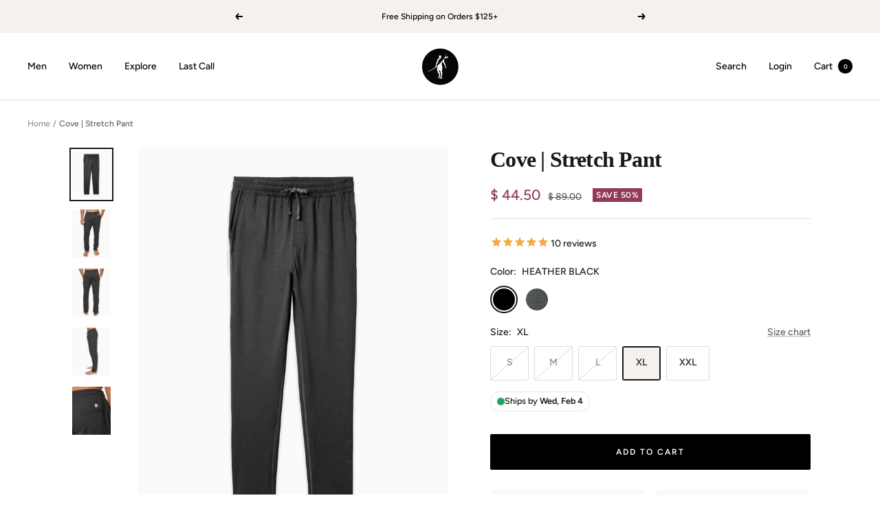

--- FILE ---
content_type: text/html; charset=utf-8
request_url: https://www.toesonthenose.com/products/cove-stretch-pant
body_size: 65104
content:
<!doctype html><html class="no-js" lang="en" dir="ltr">
  <head>
    <!-- Global site tag (gtag.js) - Google Analytics -->
    
<!-- Google Ads Dynamic Remarketing -->
<!-- Global site tag (gtag.js) - Google Ads: 811752578 -->
<script async src="https://www.googletagmanager.com/gtag/js?id=AW-811752578"></script>
<script>
  window.dataLayer = window.dataLayer || [];
  function gtag(){dataLayer.push(arguments);}
  gtag('js', new Date());

  gtag('config', 'AW-811752578');
</script>


<!--=========================================Footer=========================================-->
<!-- google dynamic remarketing tag for theme.liquid -->

<script type="text/javascript">
  var json_product = {"id":6619194720299,"title":"Cove | Stretch Pant","handle":"cove-stretch-pant","description":"\u003cp data-mce-fragment=\"1\"\u003e\u003cspan data-mce-fragment=\"1\"\u003eThe Cove Stretch Pant is made from a poly\/spandex blend featuring 4-way stretch, an elastic waistband and anti-odor fabric technology. The material is ultra-soft, offering flexibility with exceptional comfort and breathability.\u003c\/span\u003e\u003c\/p\u003e","published_at":"2024-12-04T12:27:33-08:00","created_at":"2021-09-24T13:31:23-07:00","vendor":"Toes on the Nose","type":"Bottoms \u003e Cove (Sale)","tags":["Exchange Only"],"price":4450,"price_min":4450,"price_max":4450,"available":true,"price_varies":false,"compare_at_price":8900,"compare_at_price_min":8900,"compare_at_price_max":8900,"compare_at_price_varies":false,"variants":[{"id":40509537976363,"title":"HEATHER BLACK \/ S","option1":"HEATHER BLACK","option2":"S","option3":null,"sku":"TP710-HTBK-S","requires_shipping":true,"taxable":true,"featured_image":{"id":32555466620971,"product_id":6619194720299,"position":1,"created_at":"2024-02-20T10:41:51-08:00","updated_at":"2024-02-29T14:08:30-08:00","alt":"Cove | Stretch Pant HEATHER BLACK flat #color_heather black","width":1240,"height":1550,"src":"\/\/www.toesonthenose.com\/cdn\/shop\/files\/TP710-HTBK.jpg?v=1709244510","variant_ids":[40509537976363,40509538009131,40509538107435,40509538140203,41228243501099]},"available":false,"name":"Cove | Stretch Pant - HEATHER BLACK \/ S","public_title":"HEATHER BLACK \/ S","options":["HEATHER BLACK","S"],"price":4450,"weight":454,"compare_at_price":8900,"inventory_quantity":0,"inventory_management":"shopify","inventory_policy":"deny","barcode":"651782600027","featured_media":{"alt":"Cove | Stretch Pant HEATHER BLACK flat #color_heather black","id":24930985508907,"position":1,"preview_image":{"aspect_ratio":0.8,"height":1550,"width":1240,"src":"\/\/www.toesonthenose.com\/cdn\/shop\/files\/TP710-HTBK.jpg?v=1709244510"}},"requires_selling_plan":false,"selling_plan_allocations":[]},{"id":40509538009131,"title":"HEATHER BLACK \/ M","option1":"HEATHER BLACK","option2":"M","option3":null,"sku":"TP710-HTBK-M","requires_shipping":true,"taxable":true,"featured_image":{"id":32555466620971,"product_id":6619194720299,"position":1,"created_at":"2024-02-20T10:41:51-08:00","updated_at":"2024-02-29T14:08:30-08:00","alt":"Cove | Stretch Pant HEATHER BLACK flat #color_heather black","width":1240,"height":1550,"src":"\/\/www.toesonthenose.com\/cdn\/shop\/files\/TP710-HTBK.jpg?v=1709244510","variant_ids":[40509537976363,40509538009131,40509538107435,40509538140203,41228243501099]},"available":false,"name":"Cove | Stretch Pant - HEATHER BLACK \/ M","public_title":"HEATHER BLACK \/ M","options":["HEATHER BLACK","M"],"price":4450,"weight":454,"compare_at_price":8900,"inventory_quantity":0,"inventory_management":"shopify","inventory_policy":"deny","barcode":"","featured_media":{"alt":"Cove | Stretch Pant HEATHER BLACK flat #color_heather black","id":24930985508907,"position":1,"preview_image":{"aspect_ratio":0.8,"height":1550,"width":1240,"src":"\/\/www.toesonthenose.com\/cdn\/shop\/files\/TP710-HTBK.jpg?v=1709244510"}},"requires_selling_plan":false,"selling_plan_allocations":[]},{"id":41228243501099,"title":"HEATHER BLACK \/ L","option1":"HEATHER BLACK","option2":"L","option3":null,"sku":"TP710-HTBK-L","requires_shipping":true,"taxable":true,"featured_image":{"id":32555466620971,"product_id":6619194720299,"position":1,"created_at":"2024-02-20T10:41:51-08:00","updated_at":"2024-02-29T14:08:30-08:00","alt":"Cove | Stretch Pant HEATHER BLACK flat #color_heather black","width":1240,"height":1550,"src":"\/\/www.toesonthenose.com\/cdn\/shop\/files\/TP710-HTBK.jpg?v=1709244510","variant_ids":[40509537976363,40509538009131,40509538107435,40509538140203,41228243501099]},"available":false,"name":"Cove | Stretch Pant - HEATHER BLACK \/ L","public_title":"HEATHER BLACK \/ L","options":["HEATHER BLACK","L"],"price":4450,"weight":0,"compare_at_price":8900,"inventory_quantity":0,"inventory_management":"shopify","inventory_policy":"deny","barcode":"651782600041","featured_media":{"alt":"Cove | Stretch Pant HEATHER BLACK flat #color_heather black","id":24930985508907,"position":1,"preview_image":{"aspect_ratio":0.8,"height":1550,"width":1240,"src":"\/\/www.toesonthenose.com\/cdn\/shop\/files\/TP710-HTBK.jpg?v=1709244510"}},"requires_selling_plan":false,"selling_plan_allocations":[]},{"id":40509538107435,"title":"HEATHER BLACK \/ XL","option1":"HEATHER BLACK","option2":"XL","option3":null,"sku":"TP710-HTBK-XL","requires_shipping":true,"taxable":true,"featured_image":{"id":32555466620971,"product_id":6619194720299,"position":1,"created_at":"2024-02-20T10:41:51-08:00","updated_at":"2024-02-29T14:08:30-08:00","alt":"Cove | Stretch Pant HEATHER BLACK flat #color_heather black","width":1240,"height":1550,"src":"\/\/www.toesonthenose.com\/cdn\/shop\/files\/TP710-HTBK.jpg?v=1709244510","variant_ids":[40509537976363,40509538009131,40509538107435,40509538140203,41228243501099]},"available":true,"name":"Cove | Stretch Pant - HEATHER BLACK \/ XL","public_title":"HEATHER BLACK \/ XL","options":["HEATHER BLACK","XL"],"price":4450,"weight":454,"compare_at_price":8900,"inventory_quantity":30,"inventory_management":"shopify","inventory_policy":"deny","barcode":"651782600058","featured_media":{"alt":"Cove | Stretch Pant HEATHER BLACK flat #color_heather black","id":24930985508907,"position":1,"preview_image":{"aspect_ratio":0.8,"height":1550,"width":1240,"src":"\/\/www.toesonthenose.com\/cdn\/shop\/files\/TP710-HTBK.jpg?v=1709244510"}},"requires_selling_plan":false,"selling_plan_allocations":[]},{"id":40509538140203,"title":"HEATHER BLACK \/ XXL","option1":"HEATHER BLACK","option2":"XXL","option3":null,"sku":"TP710-HTBK-XXL","requires_shipping":true,"taxable":true,"featured_image":{"id":32555466620971,"product_id":6619194720299,"position":1,"created_at":"2024-02-20T10:41:51-08:00","updated_at":"2024-02-29T14:08:30-08:00","alt":"Cove | Stretch Pant HEATHER BLACK flat #color_heather black","width":1240,"height":1550,"src":"\/\/www.toesonthenose.com\/cdn\/shop\/files\/TP710-HTBK.jpg?v=1709244510","variant_ids":[40509537976363,40509538009131,40509538107435,40509538140203,41228243501099]},"available":true,"name":"Cove | Stretch Pant - HEATHER BLACK \/ XXL","public_title":"HEATHER BLACK \/ XXL","options":["HEATHER BLACK","XXL"],"price":4450,"weight":454,"compare_at_price":8900,"inventory_quantity":17,"inventory_management":"shopify","inventory_policy":"deny","barcode":"651782600065","featured_media":{"alt":"Cove | Stretch Pant HEATHER BLACK flat #color_heather black","id":24930985508907,"position":1,"preview_image":{"aspect_ratio":0.8,"height":1550,"width":1240,"src":"\/\/www.toesonthenose.com\/cdn\/shop\/files\/TP710-HTBK.jpg?v=1709244510"}},"requires_selling_plan":false,"selling_plan_allocations":[]},{"id":41258627989547,"title":"HEATHER CHARCOAL \/ S","option1":"HEATHER CHARCOAL","option2":"S","option3":null,"sku":"TP710-HTCH-S","requires_shipping":true,"taxable":true,"featured_image":{"id":28972905758763,"product_id":6619194720299,"position":6,"created_at":"2022-02-01T12:59:33-08:00","updated_at":"2024-02-20T10:41:58-08:00","alt":"Cove | Stretch Pant HEATHER CHARCOAL front #color_heather charcoal","width":1240,"height":1550,"src":"\/\/www.toesonthenose.com\/cdn\/shop\/products\/TP710-HTCH-front.jpg?v=1708454518","variant_ids":[41258627989547,41258628022315,41258628055083,41258628087851,41258628120619]},"available":false,"name":"Cove | Stretch Pant - HEATHER CHARCOAL \/ S","public_title":"HEATHER CHARCOAL \/ S","options":["HEATHER CHARCOAL","S"],"price":4450,"weight":454,"compare_at_price":8900,"inventory_quantity":0,"inventory_management":"shopify","inventory_policy":"deny","barcode":"651782587274","featured_media":{"alt":"Cove | Stretch Pant HEATHER CHARCOAL front #color_heather charcoal","id":21281795768363,"position":6,"preview_image":{"aspect_ratio":0.8,"height":1550,"width":1240,"src":"\/\/www.toesonthenose.com\/cdn\/shop\/products\/TP710-HTCH-front.jpg?v=1708454518"}},"requires_selling_plan":false,"selling_plan_allocations":[]},{"id":41258628022315,"title":"HEATHER CHARCOAL \/ M","option1":"HEATHER CHARCOAL","option2":"M","option3":null,"sku":"TP710-HTCH-M","requires_shipping":true,"taxable":true,"featured_image":{"id":28972905758763,"product_id":6619194720299,"position":6,"created_at":"2022-02-01T12:59:33-08:00","updated_at":"2024-02-20T10:41:58-08:00","alt":"Cove | Stretch Pant HEATHER CHARCOAL front #color_heather charcoal","width":1240,"height":1550,"src":"\/\/www.toesonthenose.com\/cdn\/shop\/products\/TP710-HTCH-front.jpg?v=1708454518","variant_ids":[41258627989547,41258628022315,41258628055083,41258628087851,41258628120619]},"available":false,"name":"Cove | Stretch Pant - HEATHER CHARCOAL \/ M","public_title":"HEATHER CHARCOAL \/ M","options":["HEATHER CHARCOAL","M"],"price":4450,"weight":454,"compare_at_price":8900,"inventory_quantity":0,"inventory_management":"shopify","inventory_policy":"deny","barcode":"651782587281","featured_media":{"alt":"Cove | Stretch Pant HEATHER CHARCOAL front #color_heather charcoal","id":21281795768363,"position":6,"preview_image":{"aspect_ratio":0.8,"height":1550,"width":1240,"src":"\/\/www.toesonthenose.com\/cdn\/shop\/products\/TP710-HTCH-front.jpg?v=1708454518"}},"requires_selling_plan":false,"selling_plan_allocations":[]},{"id":41258628055083,"title":"HEATHER CHARCOAL \/ L","option1":"HEATHER CHARCOAL","option2":"L","option3":null,"sku":"TP710-HTCH-L","requires_shipping":true,"taxable":true,"featured_image":{"id":28972905758763,"product_id":6619194720299,"position":6,"created_at":"2022-02-01T12:59:33-08:00","updated_at":"2024-02-20T10:41:58-08:00","alt":"Cove | Stretch Pant HEATHER CHARCOAL front #color_heather charcoal","width":1240,"height":1550,"src":"\/\/www.toesonthenose.com\/cdn\/shop\/products\/TP710-HTCH-front.jpg?v=1708454518","variant_ids":[41258627989547,41258628022315,41258628055083,41258628087851,41258628120619]},"available":false,"name":"Cove | Stretch Pant - HEATHER CHARCOAL \/ L","public_title":"HEATHER CHARCOAL \/ L","options":["HEATHER CHARCOAL","L"],"price":4450,"weight":454,"compare_at_price":8900,"inventory_quantity":0,"inventory_management":"shopify","inventory_policy":"deny","barcode":"651782587298","featured_media":{"alt":"Cove | Stretch Pant HEATHER CHARCOAL front #color_heather charcoal","id":21281795768363,"position":6,"preview_image":{"aspect_ratio":0.8,"height":1550,"width":1240,"src":"\/\/www.toesonthenose.com\/cdn\/shop\/products\/TP710-HTCH-front.jpg?v=1708454518"}},"requires_selling_plan":false,"selling_plan_allocations":[]},{"id":41258628087851,"title":"HEATHER CHARCOAL \/ XL","option1":"HEATHER CHARCOAL","option2":"XL","option3":null,"sku":"TP710-HTCH-XL","requires_shipping":true,"taxable":true,"featured_image":{"id":28972905758763,"product_id":6619194720299,"position":6,"created_at":"2022-02-01T12:59:33-08:00","updated_at":"2024-02-20T10:41:58-08:00","alt":"Cove | Stretch Pant HEATHER CHARCOAL front #color_heather charcoal","width":1240,"height":1550,"src":"\/\/www.toesonthenose.com\/cdn\/shop\/products\/TP710-HTCH-front.jpg?v=1708454518","variant_ids":[41258627989547,41258628022315,41258628055083,41258628087851,41258628120619]},"available":true,"name":"Cove | Stretch Pant - HEATHER CHARCOAL \/ XL","public_title":"HEATHER CHARCOAL \/ XL","options":["HEATHER CHARCOAL","XL"],"price":4450,"weight":454,"compare_at_price":8900,"inventory_quantity":6,"inventory_management":"shopify","inventory_policy":"deny","barcode":"651782587304","featured_media":{"alt":"Cove | Stretch Pant HEATHER CHARCOAL front #color_heather charcoal","id":21281795768363,"position":6,"preview_image":{"aspect_ratio":0.8,"height":1550,"width":1240,"src":"\/\/www.toesonthenose.com\/cdn\/shop\/products\/TP710-HTCH-front.jpg?v=1708454518"}},"requires_selling_plan":false,"selling_plan_allocations":[]},{"id":41258628120619,"title":"HEATHER CHARCOAL \/ XXL","option1":"HEATHER CHARCOAL","option2":"XXL","option3":null,"sku":"TP710-HTCH-XXL","requires_shipping":true,"taxable":true,"featured_image":{"id":28972905758763,"product_id":6619194720299,"position":6,"created_at":"2022-02-01T12:59:33-08:00","updated_at":"2024-02-20T10:41:58-08:00","alt":"Cove | Stretch Pant HEATHER CHARCOAL front #color_heather charcoal","width":1240,"height":1550,"src":"\/\/www.toesonthenose.com\/cdn\/shop\/products\/TP710-HTCH-front.jpg?v=1708454518","variant_ids":[41258627989547,41258628022315,41258628055083,41258628087851,41258628120619]},"available":true,"name":"Cove | Stretch Pant - HEATHER CHARCOAL \/ XXL","public_title":"HEATHER CHARCOAL \/ XXL","options":["HEATHER CHARCOAL","XXL"],"price":4450,"weight":454,"compare_at_price":8900,"inventory_quantity":11,"inventory_management":"shopify","inventory_policy":"deny","barcode":"651782587311","featured_media":{"alt":"Cove | Stretch Pant HEATHER CHARCOAL front #color_heather charcoal","id":21281795768363,"position":6,"preview_image":{"aspect_ratio":0.8,"height":1550,"width":1240,"src":"\/\/www.toesonthenose.com\/cdn\/shop\/products\/TP710-HTCH-front.jpg?v=1708454518"}},"requires_selling_plan":false,"selling_plan_allocations":[]}],"images":["\/\/www.toesonthenose.com\/cdn\/shop\/files\/TP710-HTBK.jpg?v=1709244510","\/\/www.toesonthenose.com\/cdn\/shop\/products\/TP710-BLK-front.jpg?v=1709244510","\/\/www.toesonthenose.com\/cdn\/shop\/products\/TP710-BLK-back.jpg?v=1708454518","\/\/www.toesonthenose.com\/cdn\/shop\/products\/TP710-BLK-side.jpg?v=1708454518","\/\/www.toesonthenose.com\/cdn\/shop\/products\/TS800-BLK-detail.jpg?v=1708454518","\/\/www.toesonthenose.com\/cdn\/shop\/products\/TP710-HTCH-front.jpg?v=1708454518","\/\/www.toesonthenose.com\/cdn\/shop\/products\/dove-detail-1240x1550.jpg?v=1708454518","\/\/www.toesonthenose.com\/cdn\/shop\/products\/TP710-HTCH-back.jpg?v=1708454518","\/\/www.toesonthenose.com\/cdn\/shop\/products\/TP710-HTCH-side.jpg?v=1708454518","\/\/www.toesonthenose.com\/cdn\/shop\/products\/TP710-HTCH-detail.jpg?v=1708454518","\/\/www.toesonthenose.com\/cdn\/shop\/products\/TOTN_223_b6d5d658-9fb5-46bc-b9a4-b706c89eb1b9.jpg?v=1708454518","\/\/www.toesonthenose.com\/cdn\/shop\/products\/TOTN_225_de8c11e9-3a18-4c04-96cd-9de879335028.jpg?v=1708454518","\/\/www.toesonthenose.com\/cdn\/shop\/products\/TOTN_224_4b821c0b-fe13-4afa-9b27-13c25f78c6f4.jpg?v=1708454518"],"featured_image":"\/\/www.toesonthenose.com\/cdn\/shop\/files\/TP710-HTBK.jpg?v=1709244510","options":["Color","Size"],"media":[{"alt":"Cove | Stretch Pant HEATHER BLACK flat #color_heather black","id":24930985508907,"position":1,"preview_image":{"aspect_ratio":0.8,"height":1550,"width":1240,"src":"\/\/www.toesonthenose.com\/cdn\/shop\/files\/TP710-HTBK.jpg?v=1709244510"},"aspect_ratio":0.8,"height":1550,"media_type":"image","src":"\/\/www.toesonthenose.com\/cdn\/shop\/files\/TP710-HTBK.jpg?v=1709244510","width":1240},{"alt":"Cove | Stretch Pant HEATHER BLACK front #color_heather black","id":22494459428907,"position":2,"preview_image":{"aspect_ratio":0.8,"height":1550,"width":1240,"src":"\/\/www.toesonthenose.com\/cdn\/shop\/products\/TP710-BLK-front.jpg?v=1709244510"},"aspect_ratio":0.8,"height":1550,"media_type":"image","src":"\/\/www.toesonthenose.com\/cdn\/shop\/products\/TP710-BLK-front.jpg?v=1709244510","width":1240},{"alt":"Cove | Stretch Pant HEATHER BLACK back #color_heather black","id":22494459396139,"position":3,"preview_image":{"aspect_ratio":0.8,"height":1550,"width":1240,"src":"\/\/www.toesonthenose.com\/cdn\/shop\/products\/TP710-BLK-back.jpg?v=1708454518"},"aspect_ratio":0.8,"height":1550,"media_type":"image","src":"\/\/www.toesonthenose.com\/cdn\/shop\/products\/TP710-BLK-back.jpg?v=1708454518","width":1240},{"alt":"Cove | Stretch Pant HEATHER BLACK side #color_heather black","id":22494459330603,"position":4,"preview_image":{"aspect_ratio":0.8,"height":1550,"width":1240,"src":"\/\/www.toesonthenose.com\/cdn\/shop\/products\/TP710-BLK-side.jpg?v=1708454518"},"aspect_ratio":0.8,"height":1550,"media_type":"image","src":"\/\/www.toesonthenose.com\/cdn\/shop\/products\/TP710-BLK-side.jpg?v=1708454518","width":1240},{"alt":"Cove | Stretch Pant HEATHER BLACK back detail #color_heather black","id":22494459363371,"position":5,"preview_image":{"aspect_ratio":0.8,"height":1550,"width":1240,"src":"\/\/www.toesonthenose.com\/cdn\/shop\/products\/TS800-BLK-detail.jpg?v=1708454518"},"aspect_ratio":0.8,"height":1550,"media_type":"image","src":"\/\/www.toesonthenose.com\/cdn\/shop\/products\/TS800-BLK-detail.jpg?v=1708454518","width":1240},{"alt":"Cove | Stretch Pant HEATHER CHARCOAL front #color_heather charcoal","id":21281795768363,"position":6,"preview_image":{"aspect_ratio":0.8,"height":1550,"width":1240,"src":"\/\/www.toesonthenose.com\/cdn\/shop\/products\/TP710-HTCH-front.jpg?v=1708454518"},"aspect_ratio":0.8,"height":1550,"media_type":"image","src":"\/\/www.toesonthenose.com\/cdn\/shop\/products\/TP710-HTCH-front.jpg?v=1708454518","width":1240},{"alt":"Cove | Stretch Pant HEATHER CHARCOAL lifestyle #color_heather charcoal","id":21374738497579,"position":7,"preview_image":{"aspect_ratio":0.8,"height":1550,"width":1240,"src":"\/\/www.toesonthenose.com\/cdn\/shop\/products\/dove-detail-1240x1550.jpg?v=1708454518"},"aspect_ratio":0.8,"height":1550,"media_type":"image","src":"\/\/www.toesonthenose.com\/cdn\/shop\/products\/dove-detail-1240x1550.jpg?v=1708454518","width":1240},{"alt":"Cove | Stretch Pant HEATHER CHARCOAL back #color_heather charcoal","id":21281795833899,"position":8,"preview_image":{"aspect_ratio":0.8,"height":1550,"width":1240,"src":"\/\/www.toesonthenose.com\/cdn\/shop\/products\/TP710-HTCH-back.jpg?v=1708454518"},"aspect_ratio":0.8,"height":1550,"media_type":"image","src":"\/\/www.toesonthenose.com\/cdn\/shop\/products\/TP710-HTCH-back.jpg?v=1708454518","width":1240},{"alt":"Cove | Stretch Pant HEATHER CHARCOAL side #color_heather charcoal","id":21281795801131,"position":9,"preview_image":{"aspect_ratio":0.8,"height":1550,"width":1240,"src":"\/\/www.toesonthenose.com\/cdn\/shop\/products\/TP710-HTCH-side.jpg?v=1708454518"},"aspect_ratio":0.8,"height":1550,"media_type":"image","src":"\/\/www.toesonthenose.com\/cdn\/shop\/products\/TP710-HTCH-side.jpg?v=1708454518","width":1240},{"alt":"Cove | Stretch Pant HEATHER CHARCOAL back logo #color_heather charcoal","id":21281795866667,"position":10,"preview_image":{"aspect_ratio":0.8,"height":1550,"width":1240,"src":"\/\/www.toesonthenose.com\/cdn\/shop\/products\/TP710-HTCH-detail.jpg?v=1708454518"},"aspect_ratio":0.8,"height":1550,"media_type":"image","src":"\/\/www.toesonthenose.com\/cdn\/shop\/products\/TP710-HTCH-detail.jpg?v=1708454518","width":1240},{"alt":"Cove | Stretch Pant HEATHER CHARCOAL drawcord #color_heather charcoal","id":21124862672939,"position":11,"preview_image":{"aspect_ratio":0.8,"height":1550,"width":1240,"src":"\/\/www.toesonthenose.com\/cdn\/shop\/products\/TOTN_223_b6d5d658-9fb5-46bc-b9a4-b706c89eb1b9.jpg?v=1708454518"},"aspect_ratio":0.8,"height":1550,"media_type":"image","src":"\/\/www.toesonthenose.com\/cdn\/shop\/products\/TOTN_223_b6d5d658-9fb5-46bc-b9a4-b706c89eb1b9.jpg?v=1708454518","width":1240},{"alt":"Cove | Stretch Pant HEATHER CHARCOAL back right pocket #color_heather charcoal","id":21124862607403,"position":12,"preview_image":{"aspect_ratio":0.8,"height":1550,"width":1240,"src":"\/\/www.toesonthenose.com\/cdn\/shop\/products\/TOTN_225_de8c11e9-3a18-4c04-96cd-9de879335028.jpg?v=1708454518"},"aspect_ratio":0.8,"height":1550,"media_type":"image","src":"\/\/www.toesonthenose.com\/cdn\/shop\/products\/TOTN_225_de8c11e9-3a18-4c04-96cd-9de879335028.jpg?v=1708454518","width":1240},{"alt":"Cove | Stretch Pant HEATHER CHARCOAL fabric detail #color_heather charcoal","id":21124862705707,"position":13,"preview_image":{"aspect_ratio":0.8,"height":1550,"width":1240,"src":"\/\/www.toesonthenose.com\/cdn\/shop\/products\/TOTN_224_4b821c0b-fe13-4afa-9b27-13c25f78c6f4.jpg?v=1708454518"},"aspect_ratio":0.8,"height":1550,"media_type":"image","src":"\/\/www.toesonthenose.com\/cdn\/shop\/products\/TOTN_224_4b821c0b-fe13-4afa-9b27-13c25f78c6f4.jpg?v=1708454518","width":1240}],"requires_selling_plan":false,"selling_plan_groups":[],"content":"\u003cp data-mce-fragment=\"1\"\u003e\u003cspan data-mce-fragment=\"1\"\u003eThe Cove Stretch Pant is made from a poly\/spandex blend featuring 4-way stretch, an elastic waistband and anti-odor fabric technology. The material is ultra-soft, offering flexibility with exceptional comfort and breathability.\u003c\/span\u003e\u003c\/p\u003e"};
</script>
<script>
var event_name="view_item"
  var ecomm_prodid=[];
  for(var i=0;i<json_product.variants.length;i++)
    ecomm_prodid.push('shopify_US_6619194720299_'+json_product.variants[i].id);
</script>
<script type="text/javascript">
  var google_tag_params = {
    ecomm_prodid: ecomm_prodid,
    ecomm_pagetype: 'product',
    ecomm_totalvalue: parseFloat('44.50')
  };
</script>

<script>
   gtag('event',event_name, {
    'ecomm_prodid':window.google_tag_params.ecomm_prodid,
    'ecomm_pagetype':window.google_tag_params.ecomm_pagetype,
    'ecomm_totalvalue':window.google_tag_params.ecomm_totalvalue,
    'id': google_tag_params.ecomm_prodid, 
    'google_business_vertical': 'retail',
    'value': window.google_tag_params.ecomm_totalvalue
  });
</script>


  <meta name="msvalidate.01" content="3E7366DD87F41C4C9B04D2CD1C58E0F8" >
   <script>
  gtag('event', 'page_view', {
    'send_to': 'AW-811752578',
    'user_id': 'replace with value',
    'items': [{
      'id': 'replace with value',
      'google_business_vertical': 'retail'
    }]
  });
</script>
    
    <!-- Google Tag Manager -- >
<script>(function(w,d,s,l,i){w[l]=w[l]||[];w[l].push({'gtm.start':
new Date().getTime(),event:'gtm.js'});var f=d.getElementsByTagName(s)[0],
j=d.createElement(s),dl=l!='dataLayer'?'&l='+l:'';j.async=true;j.src=
'https://www.googletagmanager.com/gtm.js?id='+i+dl;f.parentNode.insertBefore(j,f);
})(window,document,'script','dataLayer','GTM-TPWWGH7');</script>
<!-- End Google Tag Manager -->
    
    <meta name="p:domain_verify" content="c487aa2ca2d41f3ce9abcf994298d238">
    

<!-- Event snippet for Transaction conversion page -- >
<script>
  gtag('event', 'conversion', {
      'send_to': 'AW-811752578/55mzCJjFypEBEIK5iYMD',
      'value': 1.0,
      'currency': 'USD',
      'transaction_id': ''
  });
</script>
-->

<script data-obct type="text/javascript">
  /** DO NOT MODIFY THIS CODE**/
  !function(_window, _document) {
    var OB_ADV_ID='000bbdae06fbe679fc506cbf5b835b2561';
    if (_window.obApi) {var toArray = function(object) {return Object.prototype.toString.call(object) === '[object Array]' ? object : [object];};_window.obApi.marketerId = toArray(_window.obApi.marketerId).concat(toArray(OB_ADV_ID));return;}
    var api = _window.obApi = function() {api.dispatch ? api.dispatch.apply(api, arguments) : api.queue.push(arguments);};api.version = '1.1';api.loaded = true;api.marketerId = OB_ADV_ID;api.queue = [];var tag = _document.createElement('script');tag.async = true;tag.src = '//amplify.outbrain.com/cp/obtp.js';tag.type = 'text/javascript';var script = _document.getElementsByTagName('script')[0];script.parentNode.insertBefore(tag, script);}(window, document);
obApi('track', 'PAGE_VIEW');
</script>
<!-- Hotjar Tracking Code for https://toesonthenose.com -->
<script>
    (function(h,o,t,j,a,r){
        h.hj=h.hj||function(){(h.hj.q=h.hj.q||[]).push(arguments)};
        h._hjSettings={hjid:6518717,hjsv:6};
        a=o.getElementsByTagName('head')[0];
        r=o.createElement('script');r.async=1;
        r.src=t+h._hjSettings.hjid+j+h._hjSettings.hjsv;
        a.appendChild(r);
    })(window,document,'https://static.hotjar.com/c/hotjar-','.js?sv=');
</script>
<!-- Install this snippet AFTER the Tracking code. -->
<script>
var userId = your_user_id || null; // Replace your_user_id with your own if available.
window.hj('identify', userId, {
    // Add your own custom attributes here. Some EXAMPLES:
    // 'Signed up': '2019—06-20Z', // Signup date in ISO-8601 format.
    // 'Last purchase category': 'Electronics', // Send strings with quotes around them.
    // 'Total purchases': 15, // Send numbers without quotes.
    // 'Last purchase date': '2019-06-20Z', // Send dates in ISO-8601 format.
    // 'Last refund date': null, // Send null when no value exists for a user.
});
</script>
    <!-- Start Alexa Certify Javascript -->
<script type="text/javascript">
_atrk_opts = { atrk_acct:"OvO/r1Y1Mn20Io", domain:"toesonthenose.com",dynamic: true};
(function() { var as = document.createElement('script'); as.type = 'text/javascript'; as.async = true; as.src = "https://certify-js.alexametrics.com/atrk.js"; var s = document.getElementsByTagName('script')[0];s.parentNode.insertBefore(as, s); })();
</script>
<noscript><img src="https://certify.alexametrics.com/atrk.gif?account=OvO/r1Y1Mn20Io" style="display:none" height="1" width="1" alt="" /></noscript>
<!-- End Alexa Certify Javascript -->  
    <meta name="google-site-verification" content="CbghFZcalygLJ1VhjSDDggdSA1Zu_HfOeeIgbYIjYDM" >
    
    <meta charset="utf-8">
    <meta name="viewport" content="width=device-width, initial-scale=1.0, height=device-height, minimum-scale=1.0, maximum-scale=1.0">
    <meta name="theme-color" content="#ffffff">

    <title>Men&#39;s Cove Stretch Pant | Toes on the Nose</title><meta name="description" content="Cove Stretch Pant. Premium coastal comfort built to last. Free returns on all orders. Shop now."><link rel="canonical" href="https://www.toesonthenose.com/products/cove-stretch-pant"><link rel="shortcut icon" href="//www.toesonthenose.com/cdn/shop/files/favi_96x96.png?v=1668729969" type="image/png"><link rel="preconnect" href="https://cdn.shopify.com">
    <link rel="dns-prefetch" href="https://productreviews.shopifycdn.com">
    <link rel="dns-prefetch" href="https://www.google-analytics.com"><link rel="preconnect" href="https://fonts.shopifycdn.com" crossorigin><link rel="stylesheet" href="https://use.typekit.net/cly1grp.css"><link rel="preload" as="style" href="//www.toesonthenose.com/cdn/shop/t/70/assets/theme.css?v=184166299622818925971765501054">
    <link rel="preload" as="script" href="//www.toesonthenose.com/cdn/shop/t/70/assets/vendor.js?v=31715688253868339281711572472">
    <link rel="preload" as="script" href="//www.toesonthenose.com/cdn/shop/t/70/assets/theme.js?v=88599889312679190271712866412"><link rel="preload" as="fetch" href="/products/cove-stretch-pant.js" crossorigin>
      <link rel="preload" as="image" imagesizes="(max-width: 999px) calc(100vw - 48px), 640px" imagesrcset="//www.toesonthenose.com/cdn/shop/files/TP710-HTBK_400x.jpg?v=1709244510 400w, //www.toesonthenose.com/cdn/shop/files/TP710-HTBK_500x.jpg?v=1709244510 500w, //www.toesonthenose.com/cdn/shop/files/TP710-HTBK_600x.jpg?v=1709244510 600w, //www.toesonthenose.com/cdn/shop/files/TP710-HTBK_700x.jpg?v=1709244510 700w, //www.toesonthenose.com/cdn/shop/files/TP710-HTBK_800x.jpg?v=1709244510 800w, //www.toesonthenose.com/cdn/shop/files/TP710-HTBK_900x.jpg?v=1709244510 900w, //www.toesonthenose.com/cdn/shop/files/TP710-HTBK_1000x.jpg?v=1709244510 1000w, //www.toesonthenose.com/cdn/shop/files/TP710-HTBK_1100x.jpg?v=1709244510 1100w, //www.toesonthenose.com/cdn/shop/files/TP710-HTBK_1200x.jpg?v=1709244510 1200w, //www.toesonthenose.com/cdn/shop/files/TP710-HTBK_1240x.jpg?v=1709244510 1240w
"><link rel="preload" as="script" href="//www.toesonthenose.com/cdn/shop/t/70/assets/flickity.js?v=176646718982628074891711572472"><meta property="og:type" content="product">
  <meta property="og:title" content="Cove | Stretch Pant">
  <meta property="product:price:amount" content="44.50">
  <meta property="product:price:currency" content="USD"><meta property="og:image" content="http://www.toesonthenose.com/cdn/shop/files/TP710-HTBK.jpg?v=1709244510">
  <meta property="og:image:secure_url" content="https://www.toesonthenose.com/cdn/shop/files/TP710-HTBK.jpg?v=1709244510">
  <meta property="og:image:width" content="1240">
  <meta property="og:image:height" content="1550"><meta property="og:description" content="Cove Stretch Pant. Premium coastal comfort built to last. Free returns on all orders. Shop now."><meta property="og:url" content="https://www.toesonthenose.com/products/cove-stretch-pant">
<meta property="og:site_name" content="Toes on the Nose"><meta name="twitter:card" content="summary"><meta name="twitter:title" content="Cove | Stretch Pant">
  <meta name="twitter:description" content="The Cove Stretch Pant is made from a poly/spandex blend featuring 4-way stretch, an elastic waistband and anti-odor fabric technology. The material is ultra-soft, offering flexibility with exceptional comfort and breathability."><meta name="twitter:image" content="https://www.toesonthenose.com/cdn/shop/files/TP710-HTBK_1200x1200_crop_center.jpg?v=1709244510">
  <meta name="twitter:image:alt" content="Cove | Stretch Pant HEATHER BLACK flat #color_heather black">
    
  <script type="application/ld+json">
  {
    "@context": "https://schema.org",
    "@type": "Product",
    "productID": 6619194720299,
    "offers": [{
          "@type": "Offer",
          "name": "HEATHER BLACK \/ S",
          "availability":"https://schema.org/OutOfStock",
          "price": 44.5,
          "priceCurrency": "USD",
          "priceValidUntil": "2026-02-13","sku": "TP710-HTBK-S",
            "gtin12": "651782600058",
          "url": "/products/cove-stretch-pant?variant=40509537976363"
        },
{
          "@type": "Offer",
          "name": "HEATHER BLACK \/ M",
          "availability":"https://schema.org/OutOfStock",
          "price": 44.5,
          "priceCurrency": "USD",
          "priceValidUntil": "2026-02-13","sku": "TP710-HTBK-M",
            "gtin": "651782600058",
          "url": "/products/cove-stretch-pant?variant=40509538009131"
        },
{
          "@type": "Offer",
          "name": "HEATHER BLACK \/ L",
          "availability":"https://schema.org/OutOfStock",
          "price": 44.5,
          "priceCurrency": "USD",
          "priceValidUntil": "2026-02-13","sku": "TP710-HTBK-L",
            "gtin12": "651782600058",
          "url": "/products/cove-stretch-pant?variant=41228243501099"
        },
{
          "@type": "Offer",
          "name": "HEATHER BLACK \/ XL",
          "availability":"https://schema.org/InStock",
          "price": 44.5,
          "priceCurrency": "USD",
          "priceValidUntil": "2026-02-13","sku": "TP710-HTBK-XL",
            "gtin12": "651782600058",
          "url": "/products/cove-stretch-pant?variant=40509538107435"
        },
{
          "@type": "Offer",
          "name": "HEATHER BLACK \/ XXL",
          "availability":"https://schema.org/InStock",
          "price": 44.5,
          "priceCurrency": "USD",
          "priceValidUntil": "2026-02-13","sku": "TP710-HTBK-XXL",
            "gtin12": "651782600058",
          "url": "/products/cove-stretch-pant?variant=40509538140203"
        },
{
          "@type": "Offer",
          "name": "HEATHER CHARCOAL \/ S",
          "availability":"https://schema.org/OutOfStock",
          "price": 44.5,
          "priceCurrency": "USD",
          "priceValidUntil": "2026-02-13","sku": "TP710-HTCH-S",
            "gtin12": "651782600058",
          "url": "/products/cove-stretch-pant?variant=41258627989547"
        },
{
          "@type": "Offer",
          "name": "HEATHER CHARCOAL \/ M",
          "availability":"https://schema.org/OutOfStock",
          "price": 44.5,
          "priceCurrency": "USD",
          "priceValidUntil": "2026-02-13","sku": "TP710-HTCH-M",
            "gtin12": "651782600058",
          "url": "/products/cove-stretch-pant?variant=41258628022315"
        },
{
          "@type": "Offer",
          "name": "HEATHER CHARCOAL \/ L",
          "availability":"https://schema.org/OutOfStock",
          "price": 44.5,
          "priceCurrency": "USD",
          "priceValidUntil": "2026-02-13","sku": "TP710-HTCH-L",
            "gtin12": "651782600058",
          "url": "/products/cove-stretch-pant?variant=41258628055083"
        },
{
          "@type": "Offer",
          "name": "HEATHER CHARCOAL \/ XL",
          "availability":"https://schema.org/InStock",
          "price": 44.5,
          "priceCurrency": "USD",
          "priceValidUntil": "2026-02-13","sku": "TP710-HTCH-XL",
            "gtin12": "651782600058",
          "url": "/products/cove-stretch-pant?variant=41258628087851"
        },
{
          "@type": "Offer",
          "name": "HEATHER CHARCOAL \/ XXL",
          "availability":"https://schema.org/InStock",
          "price": 44.5,
          "priceCurrency": "USD",
          "priceValidUntil": "2026-02-13","sku": "TP710-HTCH-XXL",
            "gtin12": "651782600058",
          "url": "/products/cove-stretch-pant?variant=41258628120619"
        }
],"aggregateRating": {
        "@type": "AggregateRating",
        "ratingValue": "4.8",
        "reviewCount": "10",
        "worstRating": "1.0",
        "bestRating": "5.0"
      },"brand": {
      "@type": "Brand",
      "name": "Toes on the Nose"
    },
    "name": "Cove | Stretch Pant",
    "description": "The Cove Stretch Pant is made from a poly\/spandex blend featuring 4-way stretch, an elastic waistband and anti-odor fabric technology. The material is ultra-soft, offering flexibility with exceptional comfort and breathability.",
    "category": "Bottoms \u003e Cove (Sale)",
    "url": "/products/cove-stretch-pant",
    "sku": "TP710-HTBK-XL",
    "image": {
      "@type": "ImageObject",
      "url": "https://www.toesonthenose.com/cdn/shop/files/TP710-HTBK.jpg?v=1709244510&width=1024",
      "image": "https://www.toesonthenose.com/cdn/shop/files/TP710-HTBK.jpg?v=1709244510&width=1024",
      "name": "Cove | Stretch Pant HEATHER BLACK flat #color_heather black",
      "width": "1024",
      "height": "1024"
    }
  }
  </script>



  <script type="application/ld+json">
  {
    "@context": "https://schema.org",
    "@type": "BreadcrumbList",
  "itemListElement": [{
      "@type": "ListItem",
      "position": 1,
      "name": "Home",
      "item": "https://www.toesonthenose.com"
    },{
          "@type": "ListItem",
          "position": 2,
          "name": "Cove | Stretch Pant",
          "item": "https://www.toesonthenose.com/products/cove-stretch-pant"
        }]
  }
  </script>


    <link rel="preload" href="//www.toesonthenose.com/cdn/fonts/figtree/figtree_n7.2fd9bfe01586148e644724096c9d75e8c7a90e55.woff2" as="font" type="font/woff2" crossorigin><link rel="preload" href="//www.toesonthenose.com/cdn/fonts/figtree/figtree_n5.3b6b7df38aa5986536945796e1f947445832047c.woff2" as="font" type="font/woff2" crossorigin><style>
  /* Typography (heading) */
  @font-face {
  font-family: Figtree;
  font-weight: 700;
  font-style: normal;
  font-display: swap;
  src: url("//www.toesonthenose.com/cdn/fonts/figtree/figtree_n7.2fd9bfe01586148e644724096c9d75e8c7a90e55.woff2") format("woff2"),
       url("//www.toesonthenose.com/cdn/fonts/figtree/figtree_n7.ea05de92d862f9594794ab281c4c3a67501ef5fc.woff") format("woff");
}

@font-face {
  font-family: Figtree;
  font-weight: 700;
  font-style: italic;
  font-display: swap;
  src: url("//www.toesonthenose.com/cdn/fonts/figtree/figtree_i7.06add7096a6f2ab742e09ec7e498115904eda1fe.woff2") format("woff2"),
       url("//www.toesonthenose.com/cdn/fonts/figtree/figtree_i7.ee584b5fcaccdbb5518c0228158941f8df81b101.woff") format("woff");
}

/* Typography (body) */
  @font-face {
  font-family: Figtree;
  font-weight: 500;
  font-style: normal;
  font-display: swap;
  src: url("//www.toesonthenose.com/cdn/fonts/figtree/figtree_n5.3b6b7df38aa5986536945796e1f947445832047c.woff2") format("woff2"),
       url("//www.toesonthenose.com/cdn/fonts/figtree/figtree_n5.f26bf6dcae278b0ed902605f6605fa3338e81dab.woff") format("woff");
}

@font-face {
  font-family: Figtree;
  font-weight: 500;
  font-style: italic;
  font-display: swap;
  src: url("//www.toesonthenose.com/cdn/fonts/figtree/figtree_i5.969396f679a62854cf82dbf67acc5721e41351f0.woff2") format("woff2"),
       url("//www.toesonthenose.com/cdn/fonts/figtree/figtree_i5.93bc1cad6c73ca9815f9777c49176dfc9d2890dd.woff") format("woff");
}

@font-face {
  font-family: Figtree;
  font-weight: 600;
  font-style: normal;
  font-display: swap;
  src: url("//www.toesonthenose.com/cdn/fonts/figtree/figtree_n6.9d1ea52bb49a0a86cfd1b0383d00f83d3fcc14de.woff2") format("woff2"),
       url("//www.toesonthenose.com/cdn/fonts/figtree/figtree_n6.f0fcdea525a0e47b2ae4ab645832a8e8a96d31d3.woff") format("woff");
}

@font-face {
  font-family: Figtree;
  font-weight: 600;
  font-style: italic;
  font-display: swap;
  src: url("//www.toesonthenose.com/cdn/fonts/figtree/figtree_i6.702baae75738b446cfbed6ac0d60cab7b21e61ba.woff2") format("woff2"),
       url("//www.toesonthenose.com/cdn/fonts/figtree/figtree_i6.6b8dc40d16c9905d29525156e284509f871ce8f9.woff") format("woff");
}

:root {--heading-color: 26, 26, 26;
    --text-color: 26, 26, 26;
    --background: 255, 255, 255;
    --secondary-background: 245, 241, 236;
    --border-color: 221, 221, 221;
    --border-color-darker: 163, 163, 163;
    --success-color: 46, 158, 123;
    --success-background: 213, 236, 229;
    --error-color: 222, 42, 42;
    --error-background: 253, 240, 240;
    --primary-button-background: 0, 0, 0;
    --primary-button-text-color: 255, 255, 255;
    --secondary-button-background: 26, 26, 26;
    --secondary-button-text-color: 255, 255, 255;
    --product-star-rating: 246, 164, 41;
    --product-on-sale-accent: 145, 59, 89;
    --product-sold-out-accent: 111, 113, 155;
    --product-custom-label-background: 64, 93, 230;
    --product-custom-label-text-color: 255, 255, 255;
    --product-custom-label-2-background: 243, 229, 182;
    --product-custom-label-2-text-color: 0, 0, 0;
    --product-low-stock-text-color: 222, 42, 42;
    --product-in-stock-text-color: 46, 158, 123;
    --loading-bar-background: 26, 26, 26;

    /* We duplicate some "base" colors as root colors, which is useful to use on drawer elements or popover without. Those should not be overridden to avoid issues */
    --root-heading-color: 26, 26, 26;
    --root-text-color: 26, 26, 26;
    --root-background: 255, 255, 255;
    --root-border-color: 221, 221, 221;
    --root-primary-button-background: 0, 0, 0;
    --root-primary-button-text-color: 255, 255, 255;

    --base-font-size: 14px;
    --heading-font-family: 'new-spirit', Figtree, sans-serif;
    --heading-font-weight: 700;
    --heading-font-style: normal;
    --heading-text-transform: normal;
    --text-font-family: Figtree, sans-serif;
    --text-font-weight: 500;
    --text-font-style: normal;
    --text-font-bold-weight: 600;

    /* Typography (font size) */
    --heading-xxsmall-font-size: 10px;
    --heading-xsmall-font-size: 10px;
    --heading-small-font-size: 11px;
    --heading-large-font-size: 32px;
    --heading-h1-font-size: 32px;
    --heading-h2-font-size: 28px;
    --heading-h3-font-size: 26px;
    --heading-h4-font-size: 22px;
    --heading-h5-font-size: 18px;
    --heading-h6-font-size: 16px;

    /* Control the look and feel of the theme by changing radius of various elements */
    --button-border-radius: 2px;
    --block-border-radius: 0px;
    --block-border-radius-reduced: 0px;
    --color-swatch-border-radius: 100%;

    /* Button size */
    --button-height: 48px;
    --button-small-height: 40px;

    /* Form related */
    --form-input-field-height: 48px;
    --form-input-gap: 16px;
    --form-submit-margin: 24px;

    /* Product listing related variables */
    --product-list-block-spacing: 32px;

    /* Video related */
    --play-button-background: 255, 255, 255;
    --play-button-arrow: 26, 26, 26;

    /* RTL support */
    --transform-logical-flip: 1;
    --transform-origin-start: left;
    --transform-origin-end: right;

    /* Other */
    --zoom-cursor-svg-url: url(//www.toesonthenose.com/cdn/shop/t/70/assets/zoom-cursor.svg?v=123913062987884252981769812063);
    --arrow-right-svg-url: url(//www.toesonthenose.com/cdn/shop/t/70/assets/arrow-right.svg?v=88946934944805437251769812063);
    --arrow-left-svg-url: url(//www.toesonthenose.com/cdn/shop/t/70/assets/arrow-left.svg?v=112457598847827652331769812063);

    /* Some useful variables that we can reuse in our CSS. Some explanation are needed for some of them:
       - container-max-width-minus-gutters: represents the container max width without the edge gutters
       - container-outer-width: considering the screen width, represent all the space outside the container
       - container-outer-margin: same as container-outer-width but get set to 0 inside a container
       - container-inner-width: the effective space inside the container (minus gutters)
       - grid-column-width: represents the width of a single column of the grid
       - vertical-breather: this is a variable that defines the global "spacing" between sections, and inside the section
                            to create some "breath" and minimum spacing
     */
    --container-max-width: 1600px;
    --container-gutter: 24px;
    --container-max-width-minus-gutters: calc(var(--container-max-width) - (var(--container-gutter)) * 2);
    --container-outer-width: max(calc((100vw - var(--container-max-width-minus-gutters)) / 2), var(--container-gutter));
    --container-outer-margin: var(--container-outer-width);
    --container-inner-width: calc(100vw - var(--container-outer-width) * 2);

    --grid-column-count: 10;
    --grid-gap: 24px;
    --grid-column-width: calc((100vw - var(--container-outer-width) * 2 - var(--grid-gap) * (var(--grid-column-count) - 1)) / var(--grid-column-count));

    --vertical-breather: 36px;
    --vertical-breather-tight: 36px;

    /* Shopify related variables */
    --payment-terms-background-color: #ffffff;
  }

  @media screen and (min-width: 741px) {
    :root {
      --container-gutter: 40px;
      --grid-column-count: 20;
      --vertical-breather: 48px;
      --vertical-breather-tight: 48px;

      /* Typography (font size) */
      --heading-xsmall-font-size: 11px;
      --heading-small-font-size: 12px;
      --heading-large-font-size: 48px;
      --heading-h1-font-size: 48px;
      --heading-h2-font-size: 36px;
      --heading-h3-font-size: 30px;
      --heading-h4-font-size: 22px;
      --heading-h5-font-size: 18px;
      --heading-h6-font-size: 16px;

      /* Form related */
      --form-input-field-height: 52px;
      --form-submit-margin: 32px;

      /* Button size */
      --button-height: 52px;
      --button-small-height: 44px;
    }
  }

  @media screen and (min-width: 1200px) {
    :root {
      --vertical-breather: 64px;
      --vertical-breather-tight: 48px;
      --product-list-block-spacing: 48px;

      /* Typography */
      --heading-large-font-size: 58px;
      --heading-h1-font-size: 50px;
      --heading-h2-font-size: 44px;
      --heading-h3-font-size: 32px;
      --heading-h4-font-size: 26px;
      --heading-h5-font-size: 22px;
      --heading-h6-font-size: 16px;
    }
  }

  @media screen and (min-width: 1600px) {
    :root {
      --vertical-breather: 64px;
      --vertical-breather-tight: 48px;
    }
  }
</style>
    <script>
  // This allows to expose several variables to the global scope, to be used in scripts
  window.themeVariables = {
    settings: {
      direction: "ltr",
      pageType: "product",
      cartCount: 0,
      moneyFormat: "$ {{amount}}",
      moneyWithCurrencyFormat: "$ {{amount}} USD",
      showVendor: false,
      discountMode: "percentage",
      currencyCodeEnabled: false,
      searchMode: "product",
      searchUnavailableProducts: "hide",
      cartType: "drawer",
      cartCurrency: "USD",
      mobileZoomFactor: 2.5
    },

    routes: {
      host: "www.toesonthenose.com",
      rootUrl: "\/",
      rootUrlWithoutSlash: '',
      cartUrl: "\/cart",
      cartAddUrl: "\/cart\/add",
      cartChangeUrl: "\/cart\/change",
      searchUrl: "\/search",
      predictiveSearchUrl: "\/search\/suggest",
      productRecommendationsUrl: "\/recommendations\/products"
    },

    strings: {
      accessibilityDelete: "Delete",
      accessibilityClose: "Close",
      collectionSoldOut: "Sold out",
      collectionDiscount: "Save @savings@",
      productSalePrice: "Sale price",
      productRegularPrice: "Regular price",
      productFormUnavailable: "Unavailable",
      productFormSoldOut: "Sold out",
      productFormPreOrder: "Pre-order",
      productFormAddToCart: "Add to cart",
      searchNoResults: "No results could be found.",
      searchNewSearch: "New search",
      searchProducts: "Products",
      searchArticles: "Journal",
      searchPages: "Pages",
      searchCollections: "Collections",
      cartViewCart: "View cart",
      cartItemAdded: "Item added to your cart!",
      cartItemAddedShort: "Added to your cart!",
      cartAddOrderNote: "Add order note",
      cartEditOrderNote: "Edit order note",
      shippingEstimatorNoResults: "Sorry, we do not ship to your address.",
      shippingEstimatorOneResult: "There is one shipping rate for your address:",
      shippingEstimatorMultipleResults: "There are several shipping rates for your address:",
      shippingEstimatorError: "One or more error occurred while retrieving shipping rates:"
    },

    libs: {
      flickity: "\/\/www.toesonthenose.com\/cdn\/shop\/t\/70\/assets\/flickity.js?v=176646718982628074891711572472",
      photoswipe: "\/\/www.toesonthenose.com\/cdn\/shop\/t\/70\/assets\/photoswipe.js?v=132268647426145925301711572472",
      qrCode: "\/\/www.toesonthenose.com\/cdn\/shopifycloud\/storefront\/assets\/themes_support\/vendor\/qrcode-3f2b403b.js"
    },

    breakpoints: {
      phone: 'screen and (max-width: 740px)',
      tablet: 'screen and (min-width: 741px) and (max-width: 999px)',
      tabletAndUp: 'screen and (min-width: 741px)',
      pocket: 'screen and (max-width: 999px)',
      lap: 'screen and (min-width: 1000px) and (max-width: 1199px)',
      lapAndUp: 'screen and (min-width: 1000px)',
      desktop: 'screen and (min-width: 1200px)',
      wide: 'screen and (min-width: 1400px)'
    }
  };

  window.addEventListener('pageshow', async () => {
    const cartContent = await (await fetch(`${window.themeVariables.routes.cartUrl}.js`, {cache: 'reload'})).json();
    document.documentElement.dispatchEvent(new CustomEvent('cart:refresh', {detail: {cart: cartContent}}));
  });

  if ('noModule' in HTMLScriptElement.prototype) {
    // Old browsers (like IE) that does not support module will be considered as if not executing JS at all
    document.documentElement.className = document.documentElement.className.replace('no-js', 'js');

    requestAnimationFrame(() => {
      const viewportHeight = (window.visualViewport ? window.visualViewport.height : document.documentElement.clientHeight);
      document.documentElement.style.setProperty('--window-height',viewportHeight + 'px');
    });
  }// We save the product ID in local storage to be eventually used for recently viewed section
    try {
      const items = JSON.parse(localStorage.getItem('theme:recently-viewed-products') || '[]');

      // We check if the current product already exists, and if it does not, we add it at the start
      if (!items.includes(6619194720299)) {
        items.unshift(6619194720299);
      }

      localStorage.setItem('theme:recently-viewed-products', JSON.stringify(items.slice(0, 20)));
    } catch (e) {
      // Safari in private mode does not allow setting item, we silently fail
    }</script>

    <link rel="stylesheet" href="//www.toesonthenose.com/cdn/shop/t/70/assets/theme.css?v=184166299622818925971765501054">

    <script src="//www.toesonthenose.com/cdn/shop/t/70/assets/vendor.js?v=31715688253868339281711572472" defer></script>
    <script src="//www.toesonthenose.com/cdn/shop/t/70/assets/theme.js?v=88599889312679190271712866412" defer></script>
    <script src="//www.toesonthenose.com/cdn/shop/t/70/assets/custom.js?v=167639537848865775061711572472" defer></script>

    
    <script>(function(w,d,t,r,u){var f,n,i;w[u]=w[u]||[],f=function(){var o={ti:"343101125", tm:"shpfy_ui", enableAutoSpaTracking: true};o.q=w[u],w[u]=new UET(o),w[u].push("pageLoad")},n=d.createElement(t),n.src=r,n.async=1,n.onload=n.onreadystatechange=function(){var s=this.readyState;s&&s!=="loaded"&&s!=="complete"||(f(),n.onload=n.onreadystatechange=null)},i=d.getElementsByTagName(t)[0],i.parentNode.insertBefore(n,i)})(window,document,"script","//bat.bing.com/bat.js","uetq");</script>
    
<script>window.performance && window.performance.mark && window.performance.mark('shopify.content_for_header.start');</script><meta name="google-site-verification" content="4I1MDpMLiMz_XDCgbR5XmA8SqykjNlFNKLYVx_7Qv7w">
<meta name="google-site-verification" content="43pMqLZ9DxGsa1e2DKPS0QLKSXotZQgUTgKSkey2NV4">
<meta id="shopify-digital-wallet" name="shopify-digital-wallet" content="/11037846/digital_wallets/dialog">
<meta name="shopify-checkout-api-token" content="a8a9d47ed095e1161949d40d072d6466">
<meta id="in-context-paypal-metadata" data-shop-id="11037846" data-venmo-supported="false" data-environment="production" data-locale="en_US" data-paypal-v4="true" data-currency="USD">
<link rel="alternate" type="application/json+oembed" href="https://www.toesonthenose.com/products/cove-stretch-pant.oembed">
<script async="async" src="/checkouts/internal/preloads.js?locale=en-US"></script>
<link rel="preconnect" href="https://shop.app" crossorigin="anonymous">
<script async="async" src="https://shop.app/checkouts/internal/preloads.js?locale=en-US&shop_id=11037846" crossorigin="anonymous"></script>
<script id="apple-pay-shop-capabilities" type="application/json">{"shopId":11037846,"countryCode":"US","currencyCode":"USD","merchantCapabilities":["supports3DS"],"merchantId":"gid:\/\/shopify\/Shop\/11037846","merchantName":"Toes on the Nose","requiredBillingContactFields":["postalAddress","email"],"requiredShippingContactFields":["postalAddress","email"],"shippingType":"shipping","supportedNetworks":["visa","masterCard","amex","discover","elo","jcb"],"total":{"type":"pending","label":"Toes on the Nose","amount":"1.00"},"shopifyPaymentsEnabled":true,"supportsSubscriptions":true}</script>
<script id="shopify-features" type="application/json">{"accessToken":"a8a9d47ed095e1161949d40d072d6466","betas":["rich-media-storefront-analytics"],"domain":"www.toesonthenose.com","predictiveSearch":true,"shopId":11037846,"locale":"en"}</script>
<script>var Shopify = Shopify || {};
Shopify.shop = "toes-on-the-nose.myshopify.com";
Shopify.locale = "en";
Shopify.currency = {"active":"USD","rate":"1.0"};
Shopify.country = "US";
Shopify.theme = {"name":"Homepage Update (Cuker)","id":126535925803,"schema_name":"Focal","schema_version":"8.11.4","theme_store_id":null,"role":"main"};
Shopify.theme.handle = "null";
Shopify.theme.style = {"id":null,"handle":null};
Shopify.cdnHost = "www.toesonthenose.com/cdn";
Shopify.routes = Shopify.routes || {};
Shopify.routes.root = "/";</script>
<script type="module">!function(o){(o.Shopify=o.Shopify||{}).modules=!0}(window);</script>
<script>!function(o){function n(){var o=[];function n(){o.push(Array.prototype.slice.apply(arguments))}return n.q=o,n}var t=o.Shopify=o.Shopify||{};t.loadFeatures=n(),t.autoloadFeatures=n()}(window);</script>
<script>
  window.ShopifyPay = window.ShopifyPay || {};
  window.ShopifyPay.apiHost = "shop.app\/pay";
  window.ShopifyPay.redirectState = null;
</script>
<script id="shop-js-analytics" type="application/json">{"pageType":"product"}</script>
<script defer="defer" async type="module" src="//www.toesonthenose.com/cdn/shopifycloud/shop-js/modules/v2/client.init-shop-cart-sync_BN7fPSNr.en.esm.js"></script>
<script defer="defer" async type="module" src="//www.toesonthenose.com/cdn/shopifycloud/shop-js/modules/v2/chunk.common_Cbph3Kss.esm.js"></script>
<script defer="defer" async type="module" src="//www.toesonthenose.com/cdn/shopifycloud/shop-js/modules/v2/chunk.modal_DKumMAJ1.esm.js"></script>
<script type="module">
  await import("//www.toesonthenose.com/cdn/shopifycloud/shop-js/modules/v2/client.init-shop-cart-sync_BN7fPSNr.en.esm.js");
await import("//www.toesonthenose.com/cdn/shopifycloud/shop-js/modules/v2/chunk.common_Cbph3Kss.esm.js");
await import("//www.toesonthenose.com/cdn/shopifycloud/shop-js/modules/v2/chunk.modal_DKumMAJ1.esm.js");

  window.Shopify.SignInWithShop?.initShopCartSync?.({"fedCMEnabled":true,"windoidEnabled":true});

</script>
<script defer="defer" async type="module" src="//www.toesonthenose.com/cdn/shopifycloud/shop-js/modules/v2/client.payment-terms_BxzfvcZJ.en.esm.js"></script>
<script defer="defer" async type="module" src="//www.toesonthenose.com/cdn/shopifycloud/shop-js/modules/v2/chunk.common_Cbph3Kss.esm.js"></script>
<script defer="defer" async type="module" src="//www.toesonthenose.com/cdn/shopifycloud/shop-js/modules/v2/chunk.modal_DKumMAJ1.esm.js"></script>
<script type="module">
  await import("//www.toesonthenose.com/cdn/shopifycloud/shop-js/modules/v2/client.payment-terms_BxzfvcZJ.en.esm.js");
await import("//www.toesonthenose.com/cdn/shopifycloud/shop-js/modules/v2/chunk.common_Cbph3Kss.esm.js");
await import("//www.toesonthenose.com/cdn/shopifycloud/shop-js/modules/v2/chunk.modal_DKumMAJ1.esm.js");

  
</script>
<script>
  window.Shopify = window.Shopify || {};
  if (!window.Shopify.featureAssets) window.Shopify.featureAssets = {};
  window.Shopify.featureAssets['shop-js'] = {"shop-cart-sync":["modules/v2/client.shop-cart-sync_CJVUk8Jm.en.esm.js","modules/v2/chunk.common_Cbph3Kss.esm.js","modules/v2/chunk.modal_DKumMAJ1.esm.js"],"init-fed-cm":["modules/v2/client.init-fed-cm_7Fvt41F4.en.esm.js","modules/v2/chunk.common_Cbph3Kss.esm.js","modules/v2/chunk.modal_DKumMAJ1.esm.js"],"init-shop-email-lookup-coordinator":["modules/v2/client.init-shop-email-lookup-coordinator_Cc088_bR.en.esm.js","modules/v2/chunk.common_Cbph3Kss.esm.js","modules/v2/chunk.modal_DKumMAJ1.esm.js"],"init-windoid":["modules/v2/client.init-windoid_hPopwJRj.en.esm.js","modules/v2/chunk.common_Cbph3Kss.esm.js","modules/v2/chunk.modal_DKumMAJ1.esm.js"],"shop-button":["modules/v2/client.shop-button_B0jaPSNF.en.esm.js","modules/v2/chunk.common_Cbph3Kss.esm.js","modules/v2/chunk.modal_DKumMAJ1.esm.js"],"shop-cash-offers":["modules/v2/client.shop-cash-offers_DPIskqss.en.esm.js","modules/v2/chunk.common_Cbph3Kss.esm.js","modules/v2/chunk.modal_DKumMAJ1.esm.js"],"shop-toast-manager":["modules/v2/client.shop-toast-manager_CK7RT69O.en.esm.js","modules/v2/chunk.common_Cbph3Kss.esm.js","modules/v2/chunk.modal_DKumMAJ1.esm.js"],"init-shop-cart-sync":["modules/v2/client.init-shop-cart-sync_BN7fPSNr.en.esm.js","modules/v2/chunk.common_Cbph3Kss.esm.js","modules/v2/chunk.modal_DKumMAJ1.esm.js"],"init-customer-accounts-sign-up":["modules/v2/client.init-customer-accounts-sign-up_CfPf4CXf.en.esm.js","modules/v2/client.shop-login-button_DeIztwXF.en.esm.js","modules/v2/chunk.common_Cbph3Kss.esm.js","modules/v2/chunk.modal_DKumMAJ1.esm.js"],"pay-button":["modules/v2/client.pay-button_CgIwFSYN.en.esm.js","modules/v2/chunk.common_Cbph3Kss.esm.js","modules/v2/chunk.modal_DKumMAJ1.esm.js"],"init-customer-accounts":["modules/v2/client.init-customer-accounts_DQ3x16JI.en.esm.js","modules/v2/client.shop-login-button_DeIztwXF.en.esm.js","modules/v2/chunk.common_Cbph3Kss.esm.js","modules/v2/chunk.modal_DKumMAJ1.esm.js"],"avatar":["modules/v2/client.avatar_BTnouDA3.en.esm.js"],"init-shop-for-new-customer-accounts":["modules/v2/client.init-shop-for-new-customer-accounts_CsZy_esa.en.esm.js","modules/v2/client.shop-login-button_DeIztwXF.en.esm.js","modules/v2/chunk.common_Cbph3Kss.esm.js","modules/v2/chunk.modal_DKumMAJ1.esm.js"],"shop-follow-button":["modules/v2/client.shop-follow-button_BRMJjgGd.en.esm.js","modules/v2/chunk.common_Cbph3Kss.esm.js","modules/v2/chunk.modal_DKumMAJ1.esm.js"],"checkout-modal":["modules/v2/client.checkout-modal_B9Drz_yf.en.esm.js","modules/v2/chunk.common_Cbph3Kss.esm.js","modules/v2/chunk.modal_DKumMAJ1.esm.js"],"shop-login-button":["modules/v2/client.shop-login-button_DeIztwXF.en.esm.js","modules/v2/chunk.common_Cbph3Kss.esm.js","modules/v2/chunk.modal_DKumMAJ1.esm.js"],"lead-capture":["modules/v2/client.lead-capture_DXYzFM3R.en.esm.js","modules/v2/chunk.common_Cbph3Kss.esm.js","modules/v2/chunk.modal_DKumMAJ1.esm.js"],"shop-login":["modules/v2/client.shop-login_CA5pJqmO.en.esm.js","modules/v2/chunk.common_Cbph3Kss.esm.js","modules/v2/chunk.modal_DKumMAJ1.esm.js"],"payment-terms":["modules/v2/client.payment-terms_BxzfvcZJ.en.esm.js","modules/v2/chunk.common_Cbph3Kss.esm.js","modules/v2/chunk.modal_DKumMAJ1.esm.js"]};
</script>
<script>(function() {
  var isLoaded = false;
  function asyncLoad() {
    if (isLoaded) return;
    isLoaded = true;
    var urls = ["\/\/www.powr.io\/powr.js?powr-token=toes-on-the-nose.myshopify.com\u0026external-type=shopify\u0026shop=toes-on-the-nose.myshopify.com","https:\/\/assets1.adroll.com\/shopify\/latest\/j\/shopify_rolling_bootstrap_v2.js?adroll_adv_id=ZVLC6ZI3TZGUTJNQKCPV3L\u0026adroll_pix_id=BRY2DKWBEZB5ZGOKIGA2N5\u0026shop=toes-on-the-nose.myshopify.com","https:\/\/cdn1.stamped.io\/files\/widget.min.js?shop=toes-on-the-nose.myshopify.com","https:\/\/cdn.jsdelivr.net\/gh\/baberuth22\/saltye@main\/scrollIntoView.js?shop=toes-on-the-nose.myshopify.com","https:\/\/cdn.jsdelivr.net\/gh\/baberuth22\/saltye@main\/resizePreviewWindow.js?shop=toes-on-the-nose.myshopify.com","https:\/\/cdn.jsdelivr.net\/gh\/baberuth22\/saltye@main\/token.js?shop=toes-on-the-nose.myshopify.com"];
    for (var i = 0; i < urls.length; i++) {
      var s = document.createElement('script');
      s.type = 'text/javascript';
      s.async = true;
      s.src = urls[i];
      var x = document.getElementsByTagName('script')[0];
      x.parentNode.insertBefore(s, x);
    }
  };
  if(window.attachEvent) {
    window.attachEvent('onload', asyncLoad);
  } else {
    window.addEventListener('load', asyncLoad, false);
  }
})();</script>
<script id="__st">var __st={"a":11037846,"offset":-28800,"reqid":"dcec686e-0cbb-470d-b70b-291f7718efce-1770156471","pageurl":"www.toesonthenose.com\/products\/cove-stretch-pant","u":"23af0a1f05e4","p":"product","rtyp":"product","rid":6619194720299};</script>
<script>window.ShopifyPaypalV4VisibilityTracking = true;</script>
<script id="captcha-bootstrap">!function(){'use strict';const t='contact',e='account',n='new_comment',o=[[t,t],['blogs',n],['comments',n],[t,'customer']],c=[[e,'customer_login'],[e,'guest_login'],[e,'recover_customer_password'],[e,'create_customer']],r=t=>t.map((([t,e])=>`form[action*='/${t}']:not([data-nocaptcha='true']) input[name='form_type'][value='${e}']`)).join(','),a=t=>()=>t?[...document.querySelectorAll(t)].map((t=>t.form)):[];function s(){const t=[...o],e=r(t);return a(e)}const i='password',u='form_key',d=['recaptcha-v3-token','g-recaptcha-response','h-captcha-response',i],f=()=>{try{return window.sessionStorage}catch{return}},m='__shopify_v',_=t=>t.elements[u];function p(t,e,n=!1){try{const o=window.sessionStorage,c=JSON.parse(o.getItem(e)),{data:r}=function(t){const{data:e,action:n}=t;return t[m]||n?{data:e,action:n}:{data:t,action:n}}(c);for(const[e,n]of Object.entries(r))t.elements[e]&&(t.elements[e].value=n);n&&o.removeItem(e)}catch(o){console.error('form repopulation failed',{error:o})}}const l='form_type',E='cptcha';function T(t){t.dataset[E]=!0}const w=window,h=w.document,L='Shopify',v='ce_forms',y='captcha';let A=!1;((t,e)=>{const n=(g='f06e6c50-85a8-45c8-87d0-21a2b65856fe',I='https://cdn.shopify.com/shopifycloud/storefront-forms-hcaptcha/ce_storefront_forms_captcha_hcaptcha.v1.5.2.iife.js',D={infoText:'Protected by hCaptcha',privacyText:'Privacy',termsText:'Terms'},(t,e,n)=>{const o=w[L][v],c=o.bindForm;if(c)return c(t,g,e,D).then(n);var r;o.q.push([[t,g,e,D],n]),r=I,A||(h.body.append(Object.assign(h.createElement('script'),{id:'captcha-provider',async:!0,src:r})),A=!0)});var g,I,D;w[L]=w[L]||{},w[L][v]=w[L][v]||{},w[L][v].q=[],w[L][y]=w[L][y]||{},w[L][y].protect=function(t,e){n(t,void 0,e),T(t)},Object.freeze(w[L][y]),function(t,e,n,w,h,L){const[v,y,A,g]=function(t,e,n){const i=e?o:[],u=t?c:[],d=[...i,...u],f=r(d),m=r(i),_=r(d.filter((([t,e])=>n.includes(e))));return[a(f),a(m),a(_),s()]}(w,h,L),I=t=>{const e=t.target;return e instanceof HTMLFormElement?e:e&&e.form},D=t=>v().includes(t);t.addEventListener('submit',(t=>{const e=I(t);if(!e)return;const n=D(e)&&!e.dataset.hcaptchaBound&&!e.dataset.recaptchaBound,o=_(e),c=g().includes(e)&&(!o||!o.value);(n||c)&&t.preventDefault(),c&&!n&&(function(t){try{if(!f())return;!function(t){const e=f();if(!e)return;const n=_(t);if(!n)return;const o=n.value;o&&e.removeItem(o)}(t);const e=Array.from(Array(32),(()=>Math.random().toString(36)[2])).join('');!function(t,e){_(t)||t.append(Object.assign(document.createElement('input'),{type:'hidden',name:u})),t.elements[u].value=e}(t,e),function(t,e){const n=f();if(!n)return;const o=[...t.querySelectorAll(`input[type='${i}']`)].map((({name:t})=>t)),c=[...d,...o],r={};for(const[a,s]of new FormData(t).entries())c.includes(a)||(r[a]=s);n.setItem(e,JSON.stringify({[m]:1,action:t.action,data:r}))}(t,e)}catch(e){console.error('failed to persist form',e)}}(e),e.submit())}));const S=(t,e)=>{t&&!t.dataset[E]&&(n(t,e.some((e=>e===t))),T(t))};for(const o of['focusin','change'])t.addEventListener(o,(t=>{const e=I(t);D(e)&&S(e,y())}));const B=e.get('form_key'),M=e.get(l),P=B&&M;t.addEventListener('DOMContentLoaded',(()=>{const t=y();if(P)for(const e of t)e.elements[l].value===M&&p(e,B);[...new Set([...A(),...v().filter((t=>'true'===t.dataset.shopifyCaptcha))])].forEach((e=>S(e,t)))}))}(h,new URLSearchParams(w.location.search),n,t,e,['guest_login'])})(!0,!0)}();</script>
<script integrity="sha256-4kQ18oKyAcykRKYeNunJcIwy7WH5gtpwJnB7kiuLZ1E=" data-source-attribution="shopify.loadfeatures" defer="defer" src="//www.toesonthenose.com/cdn/shopifycloud/storefront/assets/storefront/load_feature-a0a9edcb.js" crossorigin="anonymous"></script>
<script crossorigin="anonymous" defer="defer" src="//www.toesonthenose.com/cdn/shopifycloud/storefront/assets/shopify_pay/storefront-65b4c6d7.js?v=20250812"></script>
<script data-source-attribution="shopify.dynamic_checkout.dynamic.init">var Shopify=Shopify||{};Shopify.PaymentButton=Shopify.PaymentButton||{isStorefrontPortableWallets:!0,init:function(){window.Shopify.PaymentButton.init=function(){};var t=document.createElement("script");t.src="https://www.toesonthenose.com/cdn/shopifycloud/portable-wallets/latest/portable-wallets.en.js",t.type="module",document.head.appendChild(t)}};
</script>
<script data-source-attribution="shopify.dynamic_checkout.buyer_consent">
  function portableWalletsHideBuyerConsent(e){var t=document.getElementById("shopify-buyer-consent"),n=document.getElementById("shopify-subscription-policy-button");t&&n&&(t.classList.add("hidden"),t.setAttribute("aria-hidden","true"),n.removeEventListener("click",e))}function portableWalletsShowBuyerConsent(e){var t=document.getElementById("shopify-buyer-consent"),n=document.getElementById("shopify-subscription-policy-button");t&&n&&(t.classList.remove("hidden"),t.removeAttribute("aria-hidden"),n.addEventListener("click",e))}window.Shopify?.PaymentButton&&(window.Shopify.PaymentButton.hideBuyerConsent=portableWalletsHideBuyerConsent,window.Shopify.PaymentButton.showBuyerConsent=portableWalletsShowBuyerConsent);
</script>
<script data-source-attribution="shopify.dynamic_checkout.cart.bootstrap">document.addEventListener("DOMContentLoaded",(function(){function t(){return document.querySelector("shopify-accelerated-checkout-cart, shopify-accelerated-checkout")}if(t())Shopify.PaymentButton.init();else{new MutationObserver((function(e,n){t()&&(Shopify.PaymentButton.init(),n.disconnect())})).observe(document.body,{childList:!0,subtree:!0})}}));
</script>
<link id="shopify-accelerated-checkout-styles" rel="stylesheet" media="screen" href="https://www.toesonthenose.com/cdn/shopifycloud/portable-wallets/latest/accelerated-checkout-backwards-compat.css" crossorigin="anonymous">
<style id="shopify-accelerated-checkout-cart">
        #shopify-buyer-consent {
  margin-top: 1em;
  display: inline-block;
  width: 100%;
}

#shopify-buyer-consent.hidden {
  display: none;
}

#shopify-subscription-policy-button {
  background: none;
  border: none;
  padding: 0;
  text-decoration: underline;
  font-size: inherit;
  cursor: pointer;
}

#shopify-subscription-policy-button::before {
  box-shadow: none;
}

      </style>

<script>window.performance && window.performance.mark && window.performance.mark('shopify.content_for_header.end');</script>
   





	




	<!-- BEGIN app block: shopify://apps/boost-ai-search-filter/blocks/boost-sd-ssr/7fc998ae-a150-4367-bab8-505d8a4503f7 --><script type="text/javascript">"use strict";(()=>{var __typeError=msg=>{throw TypeError(msg)};var __accessCheck=(obj,member,msg)=>member.has(obj)||__typeError("Cannot "+msg);var __privateGet=(obj,member,getter)=>(__accessCheck(obj,member,"read from private field"),getter?getter.call(obj):member.get(obj));var __privateAdd=(obj,member,value)=>member.has(obj)?__typeError("Cannot add the same private member more than once"):member instanceof WeakSet?member.add(obj):member.set(obj,value);var __privateSet=(obj,member,value,setter)=>(__accessCheck(obj,member,"write to private field"),setter?setter.call(obj,value):member.set(obj,value),value);var __privateMethod=(obj,member,method)=>(__accessCheck(obj,member,"access private method"),method);function mergeDeepMutate(target,...sources){if(!target)return target;if(sources.length===0)return target;const isObject=obj=>!!obj&&typeof obj==="object";const isPlainObject=obj=>{if(!isObject(obj))return false;const proto=Object.getPrototypeOf(obj);return proto===Object.prototype||proto===null};for(const source of sources){if(!source)continue;for(const key in source){const sourceValue=source[key];if(!(key in target)){target[key]=sourceValue;continue}const targetValue=target[key];if(Array.isArray(targetValue)&&Array.isArray(sourceValue)){target[key]=targetValue.concat(...sourceValue)}else if(isPlainObject(targetValue)&&isPlainObject(sourceValue)){target[key]=mergeDeepMutate(targetValue,sourceValue)}else{target[key]=sourceValue}}}return target}var _config,_dataObjects,_modules,_cachedModulesByConstructor,_status,_cachedEventListeners,_registryBlockListeners,_readyListeners,_blocks,_Application_instances,extendAppConfigFromModules_fn,extendAppConfigFromGlobalVariables_fn,initializeDataObjects_fn,resetBlocks_fn,loadModuleEventListeners_fn;var Application=class{constructor(config,dataObjects){__privateAdd(this,_Application_instances);__privateAdd(this,_config);__privateAdd(this,_dataObjects);__privateAdd(this,_modules,[]);__privateAdd(this,_cachedModulesByConstructor,new Map);__privateAdd(this,_status,"created");__privateAdd(this,_cachedEventListeners,{});__privateAdd(this,_registryBlockListeners,[]);__privateAdd(this,_readyListeners,[]);this.mode="production";this.logLevel=1;__privateAdd(this,_blocks,{});const boostWidgetIntegration=window.boostWidgetIntegration;__privateSet(this,_config,config||{logLevel:boostWidgetIntegration?.config?.logLevel,env:"production"});this.logLevel=__privateGet(this,_config).logLevel??(this.mode==="production"?2:this.logLevel);if(__privateGet(this,_config).logLevel==null){__privateGet(this,_config).logLevel=this.logLevel}__privateSet(this,_dataObjects,dataObjects||{});this.logger={debug:(...args)=>{if(this.logLevel<=0){console.debug("Boost > [DEBUG] ",...args)}},info:(...args)=>{if(this.logLevel<=1){console.info("Boost > [INFO] ",...args)}},warn:(...args)=>{if(this.logLevel<=2){console.warn("Boost > [WARN] ",...args)}},error:(...args)=>{if(this.logLevel<=3){console.error("Boost > [ERROR] ",...args)}}}}get blocks(){return __privateGet(this,_blocks)}get config(){return __privateGet(this,_config)}get dataObjects(){return __privateGet(this,_dataObjects)}get status(){return __privateGet(this,_status)}get modules(){return __privateGet(this,_modules)}bootstrap(){if(__privateGet(this,_status)==="bootstrapped"){this.logger.warn("Application already bootstrapped");return}if(__privateGet(this,_status)==="started"){this.logger.warn("Application already started");return}__privateMethod(this,_Application_instances,loadModuleEventListeners_fn).call(this);this.dispatchLifecycleEvent({name:"onBeforeAppBootstrap",payload:null});if(__privateGet(this,_config)?.customization?.app?.onBootstrap){__privateGet(this,_config).customization.app.onBootstrap(this)}__privateMethod(this,_Application_instances,extendAppConfigFromModules_fn).call(this);__privateMethod(this,_Application_instances,extendAppConfigFromGlobalVariables_fn).call(this);__privateMethod(this,_Application_instances,initializeDataObjects_fn).call(this);this.assignGlobalVariables();__privateSet(this,_status,"bootstrapped");this.dispatchLifecycleEvent({name:"onAppBootstrap",payload:null})}async initModules(){await Promise.all(__privateGet(this,_modules).map(async module=>{if(!module.shouldInit()){this.logger.info("Module not initialized",module.constructor.name,"shouldInit returned false");return}module.onBeforeModuleInit?.();this.dispatchLifecycleEvent({name:"onBeforeModuleInit",payload:{module}});this.logger.info(`Initializing ${module.constructor.name} module`);try{await module.init();this.dispatchLifecycleEvent({name:"onModuleInit",payload:{module}})}catch(error){this.logger.error(`Error initializing module ${module.constructor.name}:`,error);this.dispatchLifecycleEvent({name:"onModuleError",payload:{module,error:error instanceof Error?error:new Error(String(error))}})}}))}getModule(constructor){const module=__privateGet(this,_cachedModulesByConstructor).get(constructor);if(module&&!module.shouldInit()){return void 0}return module}getModuleByName(name){const module=__privateGet(this,_modules).find(mod=>{const ModuleClass=mod.constructor;return ModuleClass.moduleName===name});if(module&&!module.shouldInit()){return void 0}return module}registerBlock(block){if(!block.id){this.logger.error("Block id is required");return}const blockId=block.id;if(__privateGet(this,_blocks)[blockId]){this.logger.error(`Block with id ${blockId} already exists`);return}__privateGet(this,_blocks)[blockId]=block;if(window.boostWidgetIntegration.blocks){window.boostWidgetIntegration.blocks[blockId]=block}this.dispatchLifecycleEvent({name:"onRegisterBlock",payload:{block}});__privateGet(this,_registryBlockListeners).forEach(listener=>{try{listener(block)}catch(error){this.logger.error("Error in registry block listener:",error)}})}addRegistryBlockListener(listener){__privateGet(this,_registryBlockListeners).push(listener);Object.values(__privateGet(this,_blocks)).forEach(block=>{try{listener(block)}catch(error){this.logger.error("Error in registry block listener for existing block:",error)}})}removeRegistryBlockListener(listener){const index=__privateGet(this,_registryBlockListeners).indexOf(listener);if(index>-1){__privateGet(this,_registryBlockListeners).splice(index,1)}}onReady(handler){if(__privateGet(this,_status)==="started"){try{handler()}catch(error){this.logger.error("Error in ready handler:",error)}}else{__privateGet(this,_readyListeners).push(handler)}}assignGlobalVariables(){if(!window.boostWidgetIntegration){window.boostWidgetIntegration={}}Object.assign(window.boostWidgetIntegration,{TAEApp:this,config:this.config,dataObjects:__privateGet(this,_dataObjects),blocks:this.blocks})}async start(){this.logger.info("Application starting");this.bootstrap();this.dispatchLifecycleEvent({name:"onBeforeAppStart",payload:null});await this.initModules();__privateSet(this,_status,"started");this.dispatchLifecycleEvent({name:"onAppStart",payload:null});__privateGet(this,_readyListeners).forEach(listener=>{try{listener()}catch(error){this.logger.error("Error in ready listener:",error)}});if(__privateGet(this,_config)?.customization?.app?.onStart){__privateGet(this,_config).customization.app.onStart(this)}}destroy(){if(__privateGet(this,_status)!=="started"){this.logger.warn("Application not started yet");return}__privateGet(this,_modules).forEach(module=>{this.dispatchLifecycleEvent({name:"onModuleDestroy",payload:{module}});module.destroy()});__privateSet(this,_modules,[]);__privateMethod(this,_Application_instances,resetBlocks_fn).call(this);__privateSet(this,_status,"destroyed");this.dispatchLifecycleEvent({name:"onAppDestroy",payload:null})}setLogLevel(level){this.logLevel=level;this.updateConfig({logLevel:level})}loadModule(ModuleConstructor){if(!ModuleConstructor){return this}const app=this;const moduleInstance=new ModuleConstructor(app);if(__privateGet(app,_cachedModulesByConstructor).has(ModuleConstructor)){this.logger.warn(`Module ${ModuleConstructor.name} already loaded`);return app}__privateGet(this,_modules).push(moduleInstance);__privateGet(this,_cachedModulesByConstructor).set(ModuleConstructor,moduleInstance);this.logger.info(`Module ${ModuleConstructor.name} already loaded`);return app}updateConfig(newConfig){if(typeof newConfig==="function"){__privateSet(this,_config,newConfig(__privateGet(this,_config)))}else{mergeDeepMutate(__privateGet(this,_config),newConfig)}return this.config}dispatchLifecycleEvent(event){switch(event.name){case"onBeforeAppBootstrap":this.triggerEvent("onBeforeAppBootstrap",event);break;case"onAppBootstrap":this.logger.info("Application bootstrapped");this.triggerEvent("onAppBootstrap",event);break;case"onBeforeModuleInit":this.triggerEvent("onBeforeModuleInit",event);break;case"onModuleInit":this.logger.info(`Module ${event.payload.module.constructor.name} initialized`);this.triggerEvent("onModuleInit",event);break;case"onModuleDestroy":this.logger.info(`Module ${event.payload.module.constructor.name} destroyed`);this.triggerEvent("onModuleDestroy",event);break;case"onBeforeAppStart":this.triggerEvent("onBeforeAppStart",event);break;case"onAppStart":this.logger.info("Application started");this.triggerEvent("onAppStart",event);break;case"onAppDestroy":this.logger.info("Application destroyed");this.triggerEvent("onAppDestroy",event);break;case"onAppError":this.logger.error("Application error",event.payload.error);this.triggerEvent("onAppError",event);break;case"onModuleError":this.logger.error("Module error",event.payload.module.constructor.name,event.payload.error);this.triggerEvent("onModuleError",event);break;case"onRegisterBlock":this.logger.info(`Block registered with id: ${event.payload.block.id}`);this.triggerEvent("onRegisterBlock",event);break;default:this.logger.warn("Unknown lifecycle event",event);break}}triggerEvent(eventName,event){const eventListeners=__privateGet(this,_cachedEventListeners)[eventName];if(eventListeners){eventListeners.forEach(listener=>{try{if(eventName==="onRegisterBlock"&&event.payload&&"block"in event.payload){listener(event.payload.block)}else{listener(event)}}catch(error){this.logger.error(`Error in event listener for ${eventName}:`,error,"Event data:",event)}})}}};_config=new WeakMap;_dataObjects=new WeakMap;_modules=new WeakMap;_cachedModulesByConstructor=new WeakMap;_status=new WeakMap;_cachedEventListeners=new WeakMap;_registryBlockListeners=new WeakMap;_readyListeners=new WeakMap;_blocks=new WeakMap;_Application_instances=new WeakSet;extendAppConfigFromModules_fn=function(){__privateGet(this,_modules).forEach(module=>{const extendAppConfig=module.extendAppConfig;if(extendAppConfig){mergeDeepMutate(__privateGet(this,_config),extendAppConfig)}})};extendAppConfigFromGlobalVariables_fn=function(){const initializedGlobalConfig=window.boostWidgetIntegration?.config;if(initializedGlobalConfig){mergeDeepMutate(__privateGet(this,_config),initializedGlobalConfig)}};initializeDataObjects_fn=function(){__privateGet(this,_modules).forEach(module=>{const dataObject=module.dataObject;if(dataObject){mergeDeepMutate(__privateGet(this,_dataObjects),dataObject)}})};resetBlocks_fn=function(){this.logger.info("Resetting all blocks");__privateSet(this,_blocks,{})};loadModuleEventListeners_fn=function(){__privateSet(this,_cachedEventListeners,{});const eventNames=["onBeforeAppBootstrap","onAppBootstrap","onModuleInit","onModuleDestroy","onBeforeAppStart","onAppStart","onAppDestroy","onAppError","onModuleError","onRegisterBlock"];__privateGet(this,_modules).forEach(module=>{eventNames.forEach(eventName=>{const eventListener=(...args)=>{if(this.status==="bootstrapped"||this.status==="started"){if(!module.shouldInit())return}return module[eventName]?.(...args)};if(typeof eventListener==="function"){if(!__privateGet(this,_cachedEventListeners)[eventName]){__privateGet(this,_cachedEventListeners)[eventName]=[]}if(eventName==="onRegisterBlock"){__privateGet(this,_cachedEventListeners)[eventName]?.push((block=>{eventListener.call(module,block)}))}else{__privateGet(this,_cachedEventListeners)[eventName]?.push(eventListener.bind(module))}}})})};var _app;var Module=class{constructor(app){__privateAdd(this,_app);__privateSet(this,_app,app)}shouldInit(){return true}destroy(){__privateSet(this,_app,void 0)}init(){}get app(){if(!__privateGet(this,_app)){throw new Error("Module not initialized")}return Object.freeze(__privateGet(this,_app))}get extendAppConfig(){return{}}get dataObject(){return{}}};_app=new WeakMap;var _boostTAEApp;var BoostTAEAppModule=class extends Module{constructor(){super(...arguments);__privateAdd(this,_boostTAEApp,null)}get TAEApp(){const boostTAE=getBoostTAE();if(!boostTAE){throw new Error("Boost TAE is not initialized")}__privateSet(this,_boostTAEApp,boostTAE);return __privateGet(this,_boostTAEApp)}get TAEAppConfig(){return this.TAEApp.config}get TAEAppDataObjects(){return this.TAEApp.dataObjects}};_boostTAEApp=new WeakMap;var AdditionalElement=class extends BoostTAEAppModule{get extendAppConfig(){return {additionalElementSettings:Object.assign(
        {
          
        }, {"customSortingList":"relevance|best-selling|manual|price-ascending|price-descending|title-ascending|title-descending|created-descending|created-ascending"})};}};AdditionalElement.moduleName="AdditionalElement";function getShortenToFullParamMap(){const shortenUrlParamList=getBoostTAE().config?.filterSettings?.shortenUrlParamList;const map={};if(!Array.isArray(shortenUrlParamList)){return map}shortenUrlParamList.forEach(item=>{if(typeof item!=="string")return;const idx=item.lastIndexOf(":");if(idx===-1)return;const full=item.slice(0,idx).trim();const short=item.slice(idx+1).trim();if(full.length>0&&short.length>0){map[short]=full}});return map}function generateUUID(){return "xxxxxxxx-xxxx-xxxx-xxxx-xxxxxxxxxxxx".replace(/[x]/g,function(){const r=Math.random()*16|0;return r.toString(16)});}function getQueryParamByKey(key){const urlParams=new URLSearchParams(window.location.search);return urlParams.get(key)}function convertValueRequestStockStatus(v){if(typeof v==="string"){if(v==="out-of-stock")return false;return true}if(Array.isArray(v)){return v.map(_v=>{if(_v==="out-of-stock"){return false}return true})}return false}function isMobileWidth(){return window.innerWidth<576}function isTabletPortraitMaxWidth(){return window.innerWidth<991}function detectDeviceByWidth(){let result="";if(isMobileWidth()){result+="mobile|"}else{result=result.replace("mobile|","")}if(isTabletPortraitMaxWidth()){result+="tablet_portrait_max"}else{result=result.replace("tablet_portrait_max","")}return result}function getSortBy(){const{generalSettings:{collection_id=0,page="collection",default_sort_by:defaultSortBy}={},additionalElementSettings:{default_sort_order:defaultSortOrder={},customSortingList}={}}=getBoostTAE().config;const defaultSortingList=["relevance","best-selling","manual","title-ascending","title-descending","price-ascending","price-descending","created-ascending","created-descending"];const sortQueryKey=getQueryParamByKey("sort");const sortingList=customSortingList?customSortingList.split("|"):defaultSortingList;if(sortQueryKey&&sortingList.includes(sortQueryKey))return sortQueryKey;const searchPage=page==="search";const collectionPage=page==="collection";if(searchPage)sortingList.splice(sortingList.indexOf("manual"),1);const{all,search}=defaultSortOrder;if(collectionPage){if(collection_id in defaultSortOrder){return defaultSortOrder[collection_id]}else if(all){return all}else if(defaultSortBy){return defaultSortBy}}else if(searchPage){return search||"relevance"}return""}var addParamsLocale=(params={})=>{params.return_all_currency_fields=false;return{...params,currency_rate:window.Shopify?.currency?.rate,currency:window.Shopify?.currency?.active,country:window.Shopify?.country}};var getLocalStorage=key=>{try{const value=localStorage.getItem(key);if(value)return JSON.parse(value);return null}catch{return null}};var setLocalStorage=(key,value)=>{try{localStorage.setItem(key,JSON.stringify(value))}catch(error){getBoostTAE().logger.error("Error setLocalStorage",error)}};var removeLocalStorage=key=>{try{localStorage.removeItem(key)}catch(error){getBoostTAE().logger.error("Error removeLocalStorage",error)}};function roundToNearest50(num){const remainder=num%50;if(remainder>25){return num+(50-remainder)}else{return num-remainder}}function lazyLoadImages(dom){if(!dom)return;const lazyImages=dom.querySelectorAll(".boost-sd__product-image-img[loading='lazy']");lazyImages.forEach(function(img){inViewPortHandler(img.parentElement,element=>{const imgElement=element.querySelector(".boost-sd__product-image-img[loading='lazy']");if(imgElement){imgElement.removeAttribute("loading")}})})}function inViewPortHandler(elements,callback){const observer=new IntersectionObserver(function intersectionObserverCallback(entries,observer2){entries.forEach(function(entry){if(entry.isIntersecting){callback(entry.target);observer2.unobserve(entry.target)}})});if(Array.isArray(elements)){elements.forEach(element=>observer.observe(element))}else{observer.observe(elements)}}var isBadUrl=url=>{try{if(!url){const searchString2=getWindowLocation().search;if(!searchString2||searchString2.length<=1){return false}return checkSearchStringForXSS(searchString2)}if(typeof url==="string"){const questionMarkIndex=url.indexOf("?");const searchString2=questionMarkIndex>=0?url.substring(questionMarkIndex):"";if(!searchString2||searchString2.length<=1){return false}return checkSearchStringForXSS(searchString2)}const searchString=url.search;if(!searchString||searchString.length<=1){return false}return checkSearchStringForXSS(searchString)}catch{return true}};var checkSearchStringForXSS=searchString=>{const urlParams=decodeURIComponent(searchString).split("&");for(let i=0;i<urlParams.length;i++){if(isBadSearchTerm(urlParams[i])){return true}}return false};var getWindowLocation=()=>{const href=window.location.href;const escapedHref=href.replace(/%3C/g,"&lt;").replace(/%3E/g,"&gt;");const rebuildHrefArr=[];for(let i=0;i<escapedHref.length;i++){rebuildHrefArr.push(escapedHref.charAt(i))}const rebuildHref=rebuildHrefArr.join("").split("&lt;").join("%3C").split("&gt;").join("%3E");let rebuildSearch="";const hrefWithoutHash=rebuildHref.replace(/#.*$/,"");if(hrefWithoutHash.split("?").length>1){rebuildSearch=hrefWithoutHash.split("?")[1];if(rebuildSearch.length>0){rebuildSearch="?"+rebuildSearch}}return{pathname:window.location.pathname,href:rebuildHref,search:rebuildSearch}};var isBadSearchTerm=term=>{if(typeof term=="string"){term=term.toLowerCase();const domEvents=["img src","script","alert","onabort","popstate","afterprint","beforeprint","beforeunload","blur","canplay","canplaythrough","change","click","contextmenu","copy","cut","dblclick","drag","dragend","dragenter","dragleave","dragover","dragstart","drop","durationchange","ended","error","focus","focusin","focusout","fullscreenchange","fullscreenerror","hashchange","input","invalid","keydown","keypress","keyup","load","loadeddata","loadedmetadata","loadstart","mousedown","mouseenter","mouseleave","mousemove","mouseover","mouseout","mouseout","mouseup","offline","online","pagehide","pageshow","paste","pause","play","playing","progress","ratechange","resize","reset","scroll","search","seeked","seeking","select","show","stalled","submit","suspend","timeupdate","toggle","touchcancel","touchend","touchmove","touchstart","unload","volumechange","waiting","wheel"];const potentialEventRegex=new RegExp(domEvents.join("=|on"));const countOpenTag=(term.match(/</g)||[]).length;const countCloseTag=(term.match(/>/g)||[]).length;const isAlert=(term.match(/alert\(/g)||[]).length;const isConsoleLog=(term.match(/console\.log\(/g)||[]).length;const isExecCommand=(term.match(/execCommand/g)||[]).length;const isCookie=(term.match(/document\.cookie/g)||[]).length;const isJavascript=(term.match(/j.*a.*v.*a.*s.*c.*r.*i.*p.*t/g)||[]).length;const isPotentialEvent=potentialEventRegex.test(term);if(countOpenTag>0&&countCloseTag>0||countOpenTag>1||countCloseTag>1||isAlert||isConsoleLog||isExecCommand||isCookie||isJavascript||isPotentialEvent){return true}}return false};var isCollectionPage=()=>{return getBoostTAE().config.generalSettings?.page==="collection"};var isSearchPage=()=>{return getBoostTAE().config.generalSettings?.page==="search"};var isCartPage=()=>{return getBoostTAE().config.generalSettings?.page==="cart"};var isProductPage=()=>{return getBoostTAE().config.generalSettings?.page==="product"};var isHomePage=()=>{return getBoostTAE().config.generalSettings?.page==="index"};var isVendorPage=()=>{return window.location.pathname.indexOf("/collections/vendors")>-1};var getCurrentPage=()=>{let currentPage="";switch(true){case isCollectionPage():currentPage="collection_page";break;case isSearchPage():currentPage="search_page";break;case isProductPage():currentPage="product_page";break;case isCartPage():currentPage="cart_page";break;case isHomePage():currentPage="home_page";break;default:break}return currentPage};var checkExistFilterOptionParam=()=>{const queryParams=new URLSearchParams(window.location.search);const shortenToFullMap=getShortenToFullParamMap();const hasShortenMap=Object.keys(shortenToFullMap).length>0;for(const[key]of queryParams.entries()){if(key.indexOf("pf_")>-1){return true}if(hasShortenMap&&shortenToFullMap[key]){return true}}return false};function getCustomerId(){return window?.__st?.cid||window?.meta?.page?.customerId||window?.ShopifyAnalytics?.meta?.page?.customerId||window?.ShopifyAnalytics?.lib?.user?.()?.traits()?.uniqToken}function isShopifyTypePage(){return window.location.pathname.indexOf("/collections/types")>-1}var _Analytics=class _Analytics extends BoostTAEAppModule{saveRequestId(type,request_id,bundles=[]){const requestIds=getLocalStorage(_Analytics.STORAGE_KEY_PRE_REQUEST_IDS)||{};requestIds[type]=request_id;if(Array.isArray(bundles)){bundles?.forEach(bundle=>{let placement="";switch(type){case"search":placement=_Analytics.KEY_PLACEMENT_BY_TYPE.search_page;break;case"suggest":placement=_Analytics.KEY_PLACEMENT_BY_TYPE.search_page;break;case"product_page_bundle":placement=_Analytics.KEY_PLACEMENT_BY_TYPE.product_page;break;default:break}requestIds[`${bundle.widgetId||""}_${placement}`]=request_id})}setLocalStorage(_Analytics.STORAGE_KEY_PRE_REQUEST_IDS,requestIds)}savePreAction(type){setLocalStorage(_Analytics.STORAGE_KEY_PRE_ACTION,type)}};_Analytics.moduleName="Analytics";_Analytics.STORAGE_KEY_PRE_REQUEST_IDS="boostSdPreRequestIds";_Analytics.STORAGE_KEY_PRE_ACTION="boostSdPreAction";_Analytics.KEY_PLACEMENT_BY_TYPE={product_page:"product_page",search_page:"search_page",instant_search:"instant_search"};var Analytics=_Analytics;var AppSettings=class extends BoostTAEAppModule{get extendAppConfig(){return {cdn:"https://cdn.boostcommerce.io",bundleUrl:"https://services.mybcapps.com/bc-sf-filter/bundles",productUrl:"https://services.mybcapps.com/bc-sf-filter/products",subscriptionUrl:"https://services.mybcapps.com/bc-sf-filter/subscribe-b2s",taeSettings:window.boostWidgetIntegration?.taeSettings||{instantSearch:{enabled:false}},generalSettings:Object.assign(
  {preview_mode:false,preview_path:"",page:"product",custom_js_asset_url:"",custom_css_asset_url:"",collection_id: 0,collection_handle:"",collection_product_count: 0,...
            {
              
              
                product_id: 6619194720299,
              
            },collection_tags: null,current_tags: null,default_sort_by:"",swatch_extension:"png",no_image_url:"https://cdn.shopify.com/extensions/019c2152-3888-7bc5-9a7b-29eb4df9a39b/boost-fe-205/assets/boost-pfs-no-image.jpg",search_term:"",template:"product",currencies:["AED","AFN","ALL","AMD","ANG","AUD","AWG","AZN","BAM","BBD","BDT","BIF","BND","BOB","BSD","BWP","BZD","CAD","CDF","CHF","CNY","CRC","CVE","CZK","DJF","DKK","DOP","DZD","EGP","ETB","EUR","FJD","FKP","GBP","GMD","GNF","GTQ","GYD","HKD","HNL","HUF","IDR","ILS","INR","ISK","JMD","JPY","KES","KGS","KHR","KMF","KRW","KYD","KZT","LAK","LBP","LKR","MAD","MDL","MKD","MMK","MNT","MOP","MUR","MVR","MWK","MYR","NGN","NIO","NPR","NZD","PEN","PGK","PHP","PKR","PLN","PYG","QAR","RON","RSD","RWF","SAR","SBD","SEK","SGD","SHP","SLL","STD","THB","TJS","TOP","TTD","TWD","TZS","UAH","UGX","USD","UYU","UZS","VND","VUV","WST","XAF","XCD","XOF","XPF","YER"],current_currency:"USD",published_locales:{...
                {"en":true}
              },current_locale:"en"},
  {"addCollectionToProductUrl":true,"enableTrackingOrderRevenue":true}
),translation:{},...
        {
          
          
          
            translation: {"productFilter":"Product filter","refine":"Refine By","refineMobile":"Refine By","refineMobileCollapse":"Hide Filter","clear":"Clear","clearAll":"Clear All","viewMore":"View More","viewLess":"View Less","apply":"Apply","applyAll":"Apply All","close":"Close","back":"Back","showLimit":"Show","collectionAll":"All","under":"Under","above":"Above","ratingStar":"Star","ratingStars":"Stars","ratingUp":"& Up","showResult":"Show result","searchOptions":"Search Options","inCollectionSearch":"Search for products in this collection","loadPreviousPage":"Load Previous Page","loadMore":"Load more {{ amountProduct }} Products","loadMoreTotal":"{{ from }} - {{ to }} of {{ total }} Products","viewAs":"View as","listView":"List view","gridView":"Grid view","gridViewColumns":"Grid view {{count}} Columns","search":{"generalTitle":"General Title (when no search term)","resultHeader":"Search results for \"{{ terms }}\"","resultNumber":"Showing {{ count }} results for \"{{ terms }}\"","seeAllProducts":"See all products","resultEmpty":"We are sorry! We couldn't find results for \"{{ terms }}\".\nBut don't give up – check the spelling or try less specific search terms.","resultEmptyWithSuggestion":"Sorry, nothing found for \"{{ terms }}\". Check out these items instead?","searchTotalResult":"Showing {{ count }} result","searchTotalResults":"Showing {{ count }} results","searchPanelProduct":"Products","searchPanelCollection":"Collections","searchPanelPage":"Blogs & Pages","searchTipsTitle":"Search tips","searchTipsContent":"Please double-check your spelling.\nUse more generic search terms.\nEnter fewer keywords.\nTry searching by product type, brand, model number or product feature.","noSearchResultSearchTermLabel":"Check out some of these popular searches","noSearchResultProductsLabel":"Trending products","searchBoxOnclickRecentSearchLabel":"Recent searches","searchBoxOnclickSearchTermLabel":"Popular searches","searchBoxOnclickProductsLabel":"Trending products"},"suggestion":{"viewAll":"View all {{ count }} products","didYouMean":"Did you mean: {{ terms }}","searchBoxPlaceholder":"Search","suggestQuery":"Show {{ count }} results for {{ terms }}","instantSearchSuggestionsLabel":"Popular suggestions","instantSearchCollectionsLabel":"Collections","instantSearchProductsLabel":"Products","instantSearchPagesLabel":"Pages","searchBoxOnclickRecentSearchLabel":"Recent searches","searchBoxOnclickSearchTermLabel":"Popular searches","searchBoxOnclickProductsLabel":"Trending products","noSearchResultSearchTermLabel":"Check out some of these popular searches","noSearchResultProductsLabel":"Trending products"},"error":{"noFilterResult":"Sorry, no products matched your selection","noSearchResult":"Sorry, no products matched the keyword","noProducts":"No products found in this collection","noSuggestionResult":"Sorry, nothing found for \"{{ terms }}\".","noSuggestionProducts":"Sorry, nothing found for \"{{ terms }}\"."},"recommendation":{"productpage-471816":"Frequently Bought Together","productpage-670555":"We think you'll like","productpage-540871":"Frequently Bought Together","homepage-450280":"Just dropped","homepage-122267":"Best Sellers","collectionpage-600504":"Just dropped","collectionpage-652857":"Most Popular Products","productpage-037318":"Recently viewed","productpage-117223":"Frequently Bought Together","cartpage-444047":"Still interested in this?","cartpage-015548":"Similar Products"},"productItem":{"qvBtnLabel":"Quick view","atcAvailableLabel":"Add to cart","soldoutLabel":"Sold out","productItemSale":"Sale","productItemSoldOut":"Sold out","viewProductBtnLabel":"View product","atcSelectOptionsLabel":"Select options","amount":"None","savingAmount":"Save {{saleAmount}}","swatchButtonText1":"+{{count}}","swatchButtonText2":"+{{count}}","swatchButtonText3":"+{{count}}","inventoryInStock":"In stock","inventoryLowStock":"Only {{count}} left!","inventorySoldOut":"Sold out","atcAddingToCartBtnLabel":"Adding...","atcAddedToCartBtnLabel":"Added!"},"quickView":{"qvQuantity":"Quantity","qvViewFullDetails":"View full details","buyItNowBtnLabel":"Buy it now"},"cart":{"atcMiniCartSubtotalLabel":"Subtotal","atcMiniCartEmptyCartLabel":"Your Cart Is Currently Empty","atcMiniCartCountItemLabel":"item","atcMiniCartCountItemLabelPlural":"items","atcMiniCartShopingCartLabel":"Your cart","atcMiniCartViewCartLabel":"View cart","atcMiniCartCheckoutLabel":"Checkout"},"recentlyViewed":{"recentProductHeading":"Recently Viewed Products"},"mostPopular":{"popularProductsHeading":"Popular Products"},"perpage":{"productCountPerPage":"Display: {{count}} per page"},"productCount":{"textDescriptionCollectionHeader":"{{count}} product","textDescriptionCollectionHeaderPlural":"{{count}} products","textDescriptionToolbar":"{{count}} product","textDescriptionToolbarPlural":"{{count}} products","textDescriptionPagination":"Showing {{from}} - {{to}} of {{total}} product","textDescriptionPaginationPlural":"Showing {{from}} - {{to}} of {{total}} products"},"pagination":{"loadPreviousText":"Load Previous Page","loadPreviousInfiniteText":"Load Previous Page","loadMoreText":"Load more","prevText":"Previous","nextText":"Next"},"sortingList":{"sorting":"Sort by","relevance":"Relevance","best-selling":"Best selling","manual":"Manual","price-ascending":"Price ascending","price-descending":"Price descending","title-ascending":"Title ascending","title-descending":"Title descending","created-descending":"Created descending","created-ascending":"Created ascending"},"collectionHeader":{},"breadcrumb":{},"sliderProduct":{},"filterOptions":{"filterOption|IxIz0JvHtn|pf_opt_size":"Size","filterOption|IxIz0JvHtn|pf_opt_color":"Color","filterOption|IxIz0JvHtn|pf_p_price":"Price","filterOption|HkEASWyRTB|pf_opt_size":"Size","filterOption|HkEASWyRTB|pf_opt_color":"Color"},"predictiveBundle":{}},
          
        }
      };}};AppSettings.moduleName="AppSettings";var AssetFilesLoader=class extends BoostTAEAppModule{onAppStart(){this.loadAssetFiles();this.assetLoadingPromise("themeCSS").then(()=>{this.TAEApp.updateConfig({themeCssLoaded:true})});this.assetLoadingPromise("settingsCSS").then(()=>{this.TAEApp.updateConfig({settingsCSSLoaded:true})})}loadAssetFiles(){this.loadThemeCSS();this.loadSettingsCSS();this.loadMainScript();this.loadRTLCSS();this.loadCustomizedCSSAndScript()}loadCustomizedCSSAndScript(){const{assetFilesLoader,templateMetadata}=this.TAEAppConfig;const themeCSSLinkElement=assetFilesLoader.themeCSS.element;const settingCSSLinkElement=assetFilesLoader.settingsCSS.element;const loadResources=()=>{if(this.TAEAppConfig.assetFilesLoader.themeCSS.status!=="loaded"||this.TAEAppConfig.assetFilesLoader.settingsCSS.status!=="loaded")return;if(templateMetadata?.customizeCssUrl){this.loadCSSFile("customizedCSS")}if(templateMetadata?.customizeJsUrl){this.loadScript("customizedScript")}};themeCSSLinkElement?.addEventListener("load",loadResources);settingCSSLinkElement?.addEventListener("load",loadResources)}loadSettingsCSS(){const result=this.loadCSSFile("settingsCSS");return result}loadThemeCSS(){const result=this.loadCSSFile("themeCSS");return result}loadRTLCSS(){const rtlDetected=document.documentElement.getAttribute("dir")==="rtl";if(rtlDetected){const result=this.loadCSSFile("rtlCSS");return result}}loadMainScript(){const result=this.loadScript("mainScript");return result}loadResourceByName(name,options){if(this.TAEAppConfig.assetFilesLoader[name].element)return;const assetsState=this.TAEAppConfig.assetFilesLoader[name];const resourceType=options?.resourceType||assetsState.type;const inStagingEnv=this.TAEAppConfig.env==="staging";let url=options?.url||assetsState.url;if(!url){switch(name){case"themeCSS":url=this.TAEAppConfig.templateMetadata?.themeCssUrl||this.TAEAppConfig.fallback?.themeCssUrl;if(inStagingEnv){url+=`?v=${Date.now()}`}break;case"settingsCSS":url=this.TAEAppConfig.templateMetadata?.settingsCssUrl||this.TAEAppConfig.fallback?.settingsCssUrl;break;case"rtlCSS":{const{themeCSS}=this.TAEAppConfig.assetFilesLoader;if(themeCSS.url){const themeCssUrl=new URL(themeCSS.url);const themeCssPathWithoutFilename=themeCssUrl.pathname.split("/").slice(0,-1).join("/");const rtlCssPath=themeCssPathWithoutFilename+"/rtl.css";url=new URL(rtlCssPath,themeCssUrl.origin).href;if(inStagingEnv){url+=`?v=${Date.now()}`}}break}case"mainScript":url=`${this.TAEAppConfig.cdn}/${"widget-integration"}/${inStagingEnv?"staging":this.TAEAppConfig.templateMetadata?.themeLibVersion}/${"bc-widget-integration.js"}`;if(inStagingEnv){url+=`?v=${Date.now()}`}break;case"customizedCSS":url=this.TAEAppConfig.templateMetadata?.customizeCssUrl;break;case"customizedScript":url=this.TAEAppConfig.templateMetadata?.customizeJsUrl;break}}if(!url)return;if(resourceType==="stylesheet"){const link=document.createElement("link");link.rel="stylesheet";link.type="text/css";link.media="all";link.href=url;document.head.appendChild(link);this.TAEApp.updateConfig({assetFilesLoader:{[name]:{element:link,status:"loading",url}}});link.onload=()=>{this.TAEApp.updateConfig({assetFilesLoader:{[name]:{element:link,status:"loaded",url}}})};link.onerror=()=>{this.TAEApp.updateConfig({assetFilesLoader:{[name]:{element:link,status:"error",url}}})}}else if(resourceType==="script"){const script=document.createElement("script");script.src=url;const strategy=options?.strategy;if(strategy==="async"){script.async=true}else if(strategy==="defer"){script.defer=true}if(assetsState.module){script.type="module"}if(strategy==="async"||strategy==="defer"){const link=document.createElement("link");link.rel="preload";link.as="script";link.href=url;document.head?.appendChild(link)}document.head.appendChild(script);this.TAEApp.updateConfig({assetFilesLoader:{[name]:{element:script,status:"loading",url}}});script.onload=()=>{this.TAEApp.updateConfig({assetFilesLoader:{[name]:{element:script,status:"loaded",url}}})};script.onerror=()=>{this.TAEApp.updateConfig({assetFilesLoader:{[name]:{element:script,status:"error",url}}})};script.onprogress=()=>{this.TAEApp.updateConfig({assetFilesLoader:{[name]:{element:script,status:"loading",url}}})}}}loadCSSFile(name,url){return this.loadResourceByName(name,{url,resourceType:"stylesheet"})}loadScript(name,url,strategy){return this.loadResourceByName(name,{strategy,url,resourceType:"script"})}assetLoadingPromise(name,timeout=5e3){return new Promise((resolve,reject)=>{let timeoutNumber=null;const{assetFilesLoader}=this.TAEAppConfig;const asset=assetFilesLoader[name];if(asset.status==="loaded"){return resolve(true)}if(!asset.element){this.loadResourceByName(name)}const assetElement=this.TAEAppConfig.assetFilesLoader[name]?.element;if(!assetElement){this.TAEApp.logger.warn(`Asset ${name} not foumd`);return resolve(false)}assetElement?.addEventListener("load",()=>{if(timeoutNumber)clearTimeout(timeoutNumber);resolve(true)});assetElement?.addEventListener("error",()=>{if(timeoutNumber)clearTimeout(timeoutNumber);reject(new Error(`Failed to load asset ${name}`))});timeoutNumber=setTimeout(()=>{reject(new Error(`Timeout loading asset ${name}`))},timeout)})}get extendAppConfig(){return{themeCssLoaded:false,settingsCSSLoaded:false,assetFilesLoader:{themeCSS:{type:"stylesheet",element:null,status:"not-initialized",url:null},settingsCSS:{type:"stylesheet",element:null,status:"not-initialized",url:null},rtlCSS:{type:"stylesheet",element:null,status:"not-initialized",url:null},customizedCSS:{type:"stylesheet",element:null,status:"not-initialized",url:null},mainScript:{type:"script",element:null,status:"not-initialized",url:null},customizedScript:{type:"script",element:null,status:"not-initialized",url:null}}}}};AssetFilesLoader.moduleName="AssetFilesLoader";var B2B=class extends BoostTAEAppModule{setQueryParams(urlParams){const{b2b}=this.TAEAppConfig;if(!b2b.enabled)return;urlParams.set("company_location_id",`${b2b.current_company_id}_${b2b.current_location_id}`);const shopifyCurrencySettings=window.Shopify?.currency;if(shopifyCurrencySettings){urlParams.set("currency",shopifyCurrencySettings.active);urlParams.set("currency_rate",shopifyCurrencySettings.rate.toString())}}get extendAppConfig(){return {b2b:Object.assign({enabled:false}, 
        {
          
        }
        )};}};B2B.moduleName="B2B";var _Fallback=class _Fallback extends BoostTAEAppModule{get extendAppConfig(){return{fallback:{containerElement:".boost-sd__filter-product-list",themeCssUrl:"https://cdn.boostcommerce.io/widget-integration/theme/default/1.0.1/main.css",settingsCssUrl:"https://boost-cdn-staging.bc-solutions.net/widget-integration/theme/default/staging/default-settings.css"}}}dispatchEvent(){const enableEvent=new CustomEvent(_Fallback.EVENT_NAME);window.dispatchEvent(enableEvent)}async loadFallbackSectionFromShopify(payload){return fetch(payload.url||`${window.location.origin}/?section_id=${payload.sectionName}`).catch(error=>{this.TAEApp.logger.error("Error loading fallback section from Shopify:",error);throw error}).then(res=>res.text())}get containerElement(){const{containerElement}=this.TAEAppConfig.fallback;if(containerElement instanceof HTMLElement){return containerElement}return document.querySelector(containerElement)}async loadFilterProductFallback(){const{fallback,cdn="https://boost-cdn-prod.bc-solutions.net",templateMetadata}=this.TAEAppConfig;const customizedFallbackSettings=fallback?.customizedTemplate||templateMetadata.customizedFallback;if(customizedFallbackSettings){const{source,templateName,templateURL}=customizedFallbackSettings;switch(source){case"Shopify":{if(!templateName&&!templateURL){this.TAEApp.logger.warn("Both templateName and templateURL are undefined");return}const html=await this.loadFallbackSectionFromShopify({sectionName:templateName,url:templateURL});const container=this.containerElement;if(!container){this.TAEApp.logger.warn("Container element not found for fallback template");return}container.innerHTML=html;this.dispatchEvent();return}default:this.TAEApp.logger.warn(`Unsupported source for customized template: ${source}`);return}}const script=document.createElement("script");script.src=`${cdn}/fallback-theme/1.0.12/boost-sd-fallback-theme.js`;script.defer=true;script.onload=()=>{this.dispatchEvent()};document.body.appendChild(script)}};_Fallback.moduleName="Fallback";_Fallback.EVENT_NAME="boost-sd-enable-product-filter-fallback";var Fallback=_Fallback;var SimplifiedIntegration=class extends BoostTAEAppModule{constructor(){super(...arguments);this.ensurePlaceholder=()=>{const{simplifiedIntegration:{enabled,selectedSelector}}=this.TAEAppConfig;if(enabled&&!!selectedSelector){const container=document.querySelector(selectedSelector);this.TAEApp.logger.info(`Placeholder container found: `,container);if(container&&container instanceof HTMLElement){this.renderPlaceholder(container);this.collectionFilterModule?.initBlock()}else{this.TAEApp.logger.error(`Placeholder container not found: ${selectedSelector}. Please update the selector in Boost's app embed`)}}else if(!this.oldldSICollectionFilterContainerDetected()){this.backwardCompatibilityModule?.legacyUpdateAppStatus("ready")}}}get collectionFilterModule(){return this.TAEApp.getModule(CollectionFilter)}get backwardCompatibilityModule(){return this.TAEApp.getModule(BackwardCompatibilityV1)}get extendAppConfig(){
      
     ;return {simplifiedIntegration:{enabled:false,collectionPage:false,instantSearch:false,productListSelector:{collectionPage:[],searchPage:[]},selectedSelector:"",selectorFromMetafield:"",selectorFromAppEmbed:
            
              ""
            
             || "",allSyncedCollections:
          
            {"syncedCollections":[184202054,359987526,150909943851,69508923435,155985051691]}
          
         || {syncedCollections:[]},placeholderAdded:false,placeholder:`<!-- TEMPLATE PLACEHOLDER --><!-- This is global variable filter settings layout --><div class='boost-sd-container'><div class='boost-sd-layout boost-sd-layout--has-filter-vertical'>  <div class='boost-sd-left boost-filter-tree-column'>   <!-- TEMPLATE FILTER TREE PLACEHOLDER -->   <div id="boost-sd__filter-tree-wrapper" class="boost-sd__filter-tree-wrapper">    <div class="boost-sd__filter-tree-vertical ">     <div class="boost-sd__filter-tree-vertical-placeholder">      <div class="boost-sd__filter-tree-vertical-placeholder-item">       <span class="boost-sd__placeholder-item" style="width:80%; border-radius: 0;"></span>       <span class="boost-sd__placeholder-item" style="border-radius: 0;"></span>       <span class="boost-sd__placeholder-item" style="width:65%; border-radius: 0;"></span>       <span class="boost-sd__placeholder-item" style="width:40%; border-radius: 0;"></span>      </div>      <div class="boost-sd__filter-tree-vertical-placeholder-item">       <span class="boost-sd__placeholder-item" style="width:80%; border-radius: 0;"></span>       <span class="boost-sd__placeholder-item" style="border-radius: 0;"></span>       <span class="boost-sd__placeholder-item" style="width:65%; border-radius: 0;"></span>       <span class="boost-sd__placeholder-item" style="width:40%; border-radius: 0;"></span>      </div>      <div class="boost-sd__filter-tree-vertical-placeholder-item">       <span class="boost-sd__placeholder-item" style="width:80%; border-radius: 0;"></span>       <span class="boost-sd__placeholder-item" style="border-radius: 0;"></span>       <span class="boost-sd__placeholder-item" style="width:65%; border-radius: 0;"></span>       <span class="boost-sd__placeholder-item" style="width:40%; border-radius: 0;"></span>      </div>      <div class="boost-sd__filter-tree-vertical-placeholder-item">       <span class="boost-sd__placeholder-item" style="width:80%; border-radius: 0;"></span>       <span class="boost-sd__placeholder-item" style="border-radius: 0;"></span>       <span class="boost-sd__placeholder-item" style="width:65%; border-radius: 0;"></span>       <span class="boost-sd__placeholder-item" style="width:40%; border-radius: 0;"></span>      </div>      <div class="boost-sd__filter-tree-vertical-placeholder-item">       <span class="boost-sd__placeholder-item" style="width:80%; border-radius: 0;"></span>       <span class="boost-sd__placeholder-item" style="border-radius: 0;"></span>       <span class="boost-sd__placeholder-item" style="width:65%; border-radius: 0;"></span>       <span class="boost-sd__placeholder-item" style="width:40%; border-radius: 0;"></span>      </div>     </div>    </div>   </div>  </div>  <div class='boost-sd-right boost-product-listing-column'>   <!-- TEMPLATE TOOLBAR PLACEHOLDER-->   <div class="boost-sd__toolbar-container">    <div class="boost-sd__toolbar-inner">     <div class="boost-sd__toolbar-content">      <div class="boost-sd__toolbar boost-sd__toolbar--3_1">       <span class="boost-sd__toolbar-item boost-sd__placeholder-item" style="height: 28px; border-radius: 0;"></span>       <span class="boost-sd__toolbar-item boost-sd__placeholder-item" style="height: 28px; border-radius: 0; margin-bottom: 0"></span>       <span class="boost-sd__toolbar-item boost-sd__placeholder-item" style="height: 28px; border-radius: 0; margin-bottom: 0"></span>      </div>     </div>    </div>   </div>   <!-- TEMPLATE PRODUCT LIST PLACEHOLDER-->   <div class="boost-sd__product-list-placeholder boost-sd__product-list-placeholder--4-col">    <div class="boost-sd__product-list-placeholder-item">     <span class="boost-sd__placeholder-item" style="width: 100%; border-radius: 0;"></span>     <span class="boost-sd__placeholder-item" style="border-radius: 0;"></span>     <span class="boost-sd__placeholder-item" style="width: 80%; border-radius: 0;"></span>     <span class="boost-sd__placeholder-item" style="width: 40%; border-radius: 0;"></span>    </div>    <div class="boost-sd__product-list-placeholder-item">     <span class="boost-sd__placeholder-item" style="width: 100%; border-radius: 0;"></span>     <span class="boost-sd__placeholder-item" style="border-radius: 0;"></span>     <span class="boost-sd__placeholder-item" style="width: 80%; border-radius: 0;"></span>     <span class="boost-sd__placeholder-item" style="width: 40%; border-radius: 0;"></span>    </div>    <div class="boost-sd__product-list-placeholder-item">     <span class="boost-sd__placeholder-item" style="width: 100%; border-radius: 0;"></span>     <span class="boost-sd__placeholder-item" style="border-radius: 0;"></span>     <span class="boost-sd__placeholder-item" style="width: 80%; border-radius: 0;"></span>     <span class="boost-sd__placeholder-item" style="width: 40%; border-radius: 0;"></span>    </div>    <div class="boost-sd__product-list-placeholder-item">     <span class="boost-sd__placeholder-item" style="width: 100%; border-radius: 0;"></span>     <span class="boost-sd__placeholder-item" style="border-radius: 0;"></span>     <span class="boost-sd__placeholder-item" style="width: 80%; border-radius: 0;"></span>     <span class="boost-sd__placeholder-item" style="width: 40%; border-radius: 0;"></span>    </div>    <div class="boost-sd__product-list-placeholder-item">     <span class="boost-sd__placeholder-item" style="width: 100%; border-radius: 0;"></span>     <span class="boost-sd__placeholder-item" style="border-radius: 0;"></span>     <span class="boost-sd__placeholder-item" style="width: 80%; border-radius: 0;"></span>     <span class="boost-sd__placeholder-item" style="width: 40%; border-radius: 0;"></span>    </div>    <div class="boost-sd__product-list-placeholder-item">     <span class="boost-sd__placeholder-item" style="width: 100%; border-radius: 0;"></span>     <span class="boost-sd__placeholder-item" style="border-radius: 0;"></span>     <span class="boost-sd__placeholder-item" style="width: 80%; border-radius: 0;"></span>     <span class="boost-sd__placeholder-item" style="width: 40%; border-radius: 0;"></span>    </div>    <div class="boost-sd__product-list-placeholder-item">     <span class="boost-sd__placeholder-item" style="width: 100%; border-radius: 0;"></span>     <span class="boost-sd__placeholder-item" style="border-radius: 0;"></span>     <span class="boost-sd__placeholder-item" style="width: 80%; border-radius: 0;"></span>     <span class="boost-sd__placeholder-item" style="width: 40%; border-radius: 0;"></span>    </div>    <div class="boost-sd__product-list-placeholder-item">     <span class="boost-sd__placeholder-item" style="width: 100%; border-radius: 0;"></span>     <span class="boost-sd__placeholder-item" style="border-radius: 0;"></span>     <span class="boost-sd__placeholder-item" style="width: 80%; border-radius: 0;"></span>     <span class="boost-sd__placeholder-item" style="width: 40%; border-radius: 0;"></span>    </div>    <div class="boost-sd__product-list-placeholder-item">     <span class="boost-sd__placeholder-item" style="width: 100%; border-radius: 0;"></span>     <span class="boost-sd__placeholder-item" style="border-radius: 0;"></span>     <span class="boost-sd__placeholder-item" style="width: 80%; border-radius: 0;"></span>     <span class="boost-sd__placeholder-item" style="width: 40%; border-radius: 0;"></span>    </div>    <div class="boost-sd__product-list-placeholder-item">     <span class="boost-sd__placeholder-item" style="width: 100%; border-radius: 0;"></span>     <span class="boost-sd__placeholder-item" style="border-radius: 0;"></span>     <span class="boost-sd__placeholder-item" style="width: 80%; border-radius: 0;"></span>     <span class="boost-sd__placeholder-item" style="width: 40%; border-radius: 0;"></span>    </div>    <div class="boost-sd__product-list-placeholder-item">     <span class="boost-sd__placeholder-item" style="width: 100%; border-radius: 0;"></span>     <span class="boost-sd__placeholder-item" style="border-radius: 0;"></span>     <span class="boost-sd__placeholder-item" style="width: 80%; border-radius: 0;"></span>     <span class="boost-sd__placeholder-item" style="width: 40%; border-radius: 0;"></span>    </div>    <div class="boost-sd__product-list-placeholder-item">     <span class="boost-sd__placeholder-item" style="width: 100%; border-radius: 0;"></span>     <span class="boost-sd__placeholder-item" style="border-radius: 0;"></span>     <span class="boost-sd__placeholder-item" style="width: 80%; border-radius: 0;"></span>     <span class="boost-sd__placeholder-item" style="width: 40%; border-radius: 0;"></span>    </div>    <div class="boost-sd__product-list-placeholder-item">     <span class="boost-sd__placeholder-item" style="width: 100%; border-radius: 0;"></span>     <span class="boost-sd__placeholder-item" style="border-radius: 0;"></span>     <span class="boost-sd__placeholder-item" style="width: 80%; border-radius: 0;"></span>     <span class="boost-sd__placeholder-item" style="width: 40%; border-radius: 0;"></span>    </div>    <div class="boost-sd__product-list-placeholder-item">     <span class="boost-sd__placeholder-item" style="width: 100%; border-radius: 0;"></span>     <span class="boost-sd__placeholder-item" style="border-radius: 0;"></span>     <span class="boost-sd__placeholder-item" style="width: 80%; border-radius: 0;"></span>     <span class="boost-sd__placeholder-item" style="width: 40%; border-radius: 0;"></span>    </div>    <div class="boost-sd__product-list-placeholder-item">     <span class="boost-sd__placeholder-item" style="width: 100%; border-radius: 0;"></span>     <span class="boost-sd__placeholder-item" style="border-radius: 0;"></span>     <span class="boost-sd__placeholder-item" style="width: 80%; border-radius: 0;"></span>     <span class="boost-sd__placeholder-item" style="width: 40%; border-radius: 0;"></span>    </div>    <div class="boost-sd__product-list-placeholder-item">     <span class="boost-sd__placeholder-item" style="width: 100%; border-radius: 0;"></span>     <span class="boost-sd__placeholder-item" style="border-radius: 0;"></span>     <span class="boost-sd__placeholder-item" style="width: 80%; border-radius: 0;"></span>     <span class="boost-sd__placeholder-item" style="width: 40%; border-radius: 0;"></span>    </div>    <div class="boost-sd__product-list-placeholder-item">     <span class="boost-sd__placeholder-item" style="width: 100%; border-radius: 0;"></span>     <span class="boost-sd__placeholder-item" style="border-radius: 0;"></span>     <span class="boost-sd__placeholder-item" style="width: 80%; border-radius: 0;"></span>     <span class="boost-sd__placeholder-item" style="width: 40%; border-radius: 0;"></span>    </div>    <div class="boost-sd__product-list-placeholder-item">     <span class="boost-sd__placeholder-item" style="width: 100%; border-radius: 0;"></span>     <span class="boost-sd__placeholder-item" style="border-radius: 0;"></span>     <span class="boost-sd__placeholder-item" style="width: 80%; border-radius: 0;"></span>     <span class="boost-sd__placeholder-item" style="width: 40%; border-radius: 0;"></span>    </div>    <div class="boost-sd__product-list-placeholder-item">     <span class="boost-sd__placeholder-item" style="width: 100%; border-radius: 0;"></span>     <span class="boost-sd__placeholder-item" style="border-radius: 0;"></span>     <span class="boost-sd__placeholder-item" style="width: 80%; border-radius: 0;"></span>     <span class="boost-sd__placeholder-item" style="width: 40%; border-radius: 0;"></span>    </div>    <div class="boost-sd__product-list-placeholder-item">     <span class="boost-sd__placeholder-item" style="width: 100%; border-radius: 0;"></span>     <span class="boost-sd__placeholder-item" style="border-radius: 0;"></span>     <span class="boost-sd__placeholder-item" style="width: 80%; border-radius: 0;"></span>     <span class="boost-sd__placeholder-item" style="width: 40%; border-radius: 0;"></span>    </div>    <div class="boost-sd__product-list-placeholder-item">     <span class="boost-sd__placeholder-item" style="width: 100%; border-radius: 0;"></span>     <span class="boost-sd__placeholder-item" style="border-radius: 0;"></span>     <span class="boost-sd__placeholder-item" style="width: 80%; border-radius: 0;"></span>     <span class="boost-sd__placeholder-item" style="width: 40%; border-radius: 0;"></span>    </div>    <div class="boost-sd__product-list-placeholder-item">     <span class="boost-sd__placeholder-item" style="width: 100%; border-radius: 0;"></span>     <span class="boost-sd__placeholder-item" style="border-radius: 0;"></span>     <span class="boost-sd__placeholder-item" style="width: 80%; border-radius: 0;"></span>     <span class="boost-sd__placeholder-item" style="width: 40%; border-radius: 0;"></span>    </div>    <div class="boost-sd__product-list-placeholder-item">     <span class="boost-sd__placeholder-item" style="width: 100%; border-radius: 0;"></span>     <span class="boost-sd__placeholder-item" style="border-radius: 0;"></span>     <span class="boost-sd__placeholder-item" style="width: 80%; border-radius: 0;"></span>     <span class="boost-sd__placeholder-item" style="width: 40%; border-radius: 0;"></span>    </div>    <div class="boost-sd__product-list-placeholder-item">     <span class="boost-sd__placeholder-item" style="width: 100%; border-radius: 0;"></span>     <span class="boost-sd__placeholder-item" style="border-radius: 0;"></span>     <span class="boost-sd__placeholder-item" style="width: 80%; border-radius: 0;"></span>     <span class="boost-sd__placeholder-item" style="width: 40%; border-radius: 0;"></span>    </div>   </div>   <div class="boost-sd__pagination boost-sd__pagination--center">    <span class="boost-sd__placeholder-item" style="height: 40px; border-radius: 0;"></span>   </div>  </div></div></div><style> .boost-sd__collection-header {  width: 100%;  height: 130px;  display: block;  background: -webkit-gradient(linear,    left top,    right top,    color-stop(8%, #eee),    color-stop(18%, #e6e6e6),    color-stop(33%, #eee));  background-color: #eee;  animation: banner-place-holder-shimmer 2s linear infinite forwards; } .boost-sd__collection-header:empty {  display: block; } .boost-sd__collection-header .boost-sd__placeholder-item {  height: 130px; } @media only screen and (min-width: 992px) {  .boost-sd__collection-header,  .boost-sd__collection-header .boost-sd__placeholder-item {   height: 150px;  } } @keyframes banner-place-holder-shimmer {  0% {   background-position: -1500px 0;  }  100% {   background-position: 1500px 0;  } } .boost-sd__in-collection-search {  margin-bottom: 20px;  margin-top: 20px;  width: 100%;  max-width: 100%;  display: flex;  position: relative; } .boost-sd__in-collection-search--horizontal {  margin: 20px auto 0;  max-width: 592px; } @media only screen and (min-width: 992px) {  .boost-sd__in-collection-search {   margin-bottom: 16px;   margin-top: 16px;  } } .boost-sd__filter-tree-vertical {  margin-top: 0;  margin-right: 0; } .boost-sd__filter-tree-vertical-placeholder {  background: transparent;  width: 100%;  max-width: 100%;  display: none; } .boost-sd__filter-tree-vertical-placeholder-list {  margin: 30px 10px 0;  padding: 0;  list-style: none; } .boost-sd__filter-tree-vertical-placeholder-item {  max-width: 100%;  padding: 20px 0;  display: block; } .boost-sd__filter-tree-vertical-placeholder-item:first-child {  padding-top: 0; } .boost-sd__filter-tree-vertical-placeholder-item:not(:last-child) {  border-bottom: 1px solid #ebebeb; } .boost-sd__filter-tree-vertical-placeholder-item::before, .boost-sd__filter-tree-vertical-placeholder-item::after, { display: none; } .boost-sd__filter-tree-horizontal-placeholder {  display: none; } @media only screen and (min-width: 992px) {  .boost-sd__filter-tree-vertical {   width: 272px;  }  .boost-sd-layout .boost-sd-left .boost-sd__filter-tree-wrapper .boost-sd__filter-tree-vertical {   margin-right: 16px;   margin-left: 0;  }  .boost-sd__filter-tree-vertical-placeholder,  .boost-sd__filter-tree-horizontal-placeholder {   display: inline-block;  }  .boost-sd-layout--has-filter-horizontal {   flex-wrap: wrap;   margin-top: 0;  }  .boost-sd-layout--has-filter-horizontal .boost-sd-left,  .boost-sd-layout--has-filter-horizontal .boost-sd-right {   flex: 0 0 100%;  }  .boost-sd__filter-tree-horizontal {   width: 100%;  }  .boost-sd__filter-tree-horizontal-placeholder {   padding: 16px 0;   border-top: 1px solid #ebebeb;   width: 100%;   max-width: 100%;   background: transparent;  }  .boost-sd__filter-tree-horizontal-placeholder-list {   margin: 0;   padding: 0;   list-style: none;   border-bottom: 1px solid #e8e9eb;  }  .boost-sd__filter-tree-horizontal-placeholder-item {   border: none;   display: inline-block;   margin-right: 35px;   position: relative;  }  .boost-sd__filter-tree-horizontal-placeholder-button {   width: auto;   height: auto;   display: inline-block;   position: relative;   padding: 5px 15px 5px 0;   margin: 0;   min-height: auto;   min-width: 0;   border-radius: 0;   box-shadow: none;   background: none;   border: none;   letter-spacing: normal;   text-align: left;   cursor: pointer;  }  .boost-sd__filter-tree-horizontal-placeholder-button .boost-sd__placeholder-item {   width: 80px;   height: 10px;   display: inline-block;   margin: 0 15px 0 0;  }  .boost-sd__filter-tree-horizontal-placeholder-icon {   transform: rotate(-90deg);  } } .boost-sd__in-collection-search {  margin-bottom: 20px;  margin-top: 20px;  width: 100%;  max-width: 100%;  display: flex;  position: relative; } .boost-sd__in-collection-search--horizontal {  margin: 20px auto 0;  max-width: 592px; } @media only screen and (min-width: 992px) {  .boost-sd__in-collection-search {   margin-bottom: 16px;   margin-top: 16px;  } } .boost-sd__toolbar-container {  width: 100%;  margin-bottom: 16px; } .boost-sd__toolbar-inner {  max-width: 1216px;  margin: 0 auto; } .boost-sd__toolbar-content {  border-bottom: 1px solid #ebebeb;  border-top: 1px solid #ebebeb;  padding: 16px 0; } .boost-sd__toolbar {  align-items: center;  width: 100%;  display: flex;  flex-wrap: wrap;  column-gap: 16px;  justify-content: space-between; } .boost-sd__toolbar .boost-sd__placeholder-item {  flex-basis: 45%; } .boost-sd__toolbar .boost-sd__placeholder-item:first-child {  flex-basis: 100%;  margin-bottom: 16px; } @media only screen and (min-width: 992px) {  .boost-sd__toolbar-content {   display: flex;   align-items: center;   border-bottom: none;   padding: 16px 0 16px;   border-top: 1px solid #ebebeb;   border-bottom: 0;  }  .boost-sd__toolbar {   flex-wrap: inherit;  }  .boost-sd__toolbar .boost-sd__placeholder-item {   flex-basis: auto;  }  .boost-sd__toolbar .boost-sd__placeholder-item:first-child {   flex-basis: auto;   margin-bottom: 0;  }  .boost-sd__toolbar--3_1 .boost-sd__toolbar-item {   flex: 1;  }  .boost-sd__toolbar--3_1 .boost-sd__toolbar-item:nth-child(2) {   justify-content: center;  }  .boost-sd__toolbar--3_1 .boost-sd__toolbar-item:nth-child(3) {   justify-content: end;  } } .boost-sd__product-list-placeholder {  gap: 16px;  margin-bottom: 32px;  flex-wrap: wrap;  width: 100%;  display: flex; } .boost-sd__product-list-placeholder--1-col .boost-sd__product-list-placeholder-item {  width: 100%; } .boost-sd__product-list-placeholder--2-col .boost-sd__product-list-placeholder-item, .boost-sd__product-list-placeholder--3-col .boost-sd__product-list-placeholder-item, .boost-sd__product-list-placeholder--4-col .boost-sd__product-list-placeholder-item, .boost-sd__product-list-placeholder--5-col .boost-sd__product-list-placeholder-item, .boost-sd__product-list-placeholder--6-col .boost-sd__product-list-placeholder-item {  width: calc(50% - 8px); } .boost-sd__product-list-placeholder .boost-sd__product-list-placeholder-item .boost-sd__placeholder-item:first-child {  height: 222px; } .boost-sd__pagination {  padding-top: 10px;  padding-bottom: 10px;  justify-content: center;  align-items: center;  display: flex; } @media only screen and (min-width: 576px) {  .boost-sd__product-list-placeholder {   gap: 32px;   margin-bottom: 64px;  }  .boost-sd__product-list-placeholder--3-col .boost-sd__product-list-placeholder-item,  .boost-sd__product-list-placeholder--4-col .boost-sd__product-list-placeholder-item,  .boost-sd__product-list-placeholder--5-col .boost-sd__product-list-placeholder-item,  .boost-sd__product-list-placeholder--6-col .boost-sd__product-list-placeholder-item {   width: calc(33.3333333333% - (32px - 32px / 3));  } } @media only screen and (min-width: 992px) {  .boost-sd__product-list-placeholder .boost-sd__placeholder-item:not(:last-child) {   margin-bottom: 8px;  }  .boost-sd__product-list-placeholder .boost-sd__placeholder-item:first-child {   margin-bottom: 16px;  }  .boost-sd__product-list-placeholder--3-col .boost-sd__product-list-placeholder-item .boost-sd__placeholder-item:first-child {   height: 382px;  }  .boost-sd__product-list-placeholder--4-col .boost-sd__product-list-placeholder-item .boost-sd__placeholder-item:first-child {   height: 275px;  }  .boost-sd__product-list-placeholder--5-col .boost-sd__product-list-placeholder-item .boost-sd__placeholder-item:first-child {   height: 215px;  }  .boost-sd__product-list-placeholder--6-col .boost-sd__product-list-placeholder-item .boost-sd__placeholder-item:first-child {   height: 175px;  }  .boost-sd__product-list-placeholder--3-col .boost-sd__product-list-placeholder-item {   width: calc(33.3333333333% - (32px - 32px / 3));  }  .boost-sd__product-list-placeholder--4-col .boost-sd__product-list-placeholder-item {   width: calc(25% - (32px - 32px / 4));  }  .boost-sd__product-list-placeholder--5-col .boost-sd__product-list-placeholder-item {   width: calc(20% - (32px - 32px / 5));  }  .boost-sd__product-list-placeholder--6-col .boost-sd__product-list-placeholder-item {   width: calc(16.6666667% - (32px - 32px / 6));  } } .boost-sd-container * {  box-sizing: border-box; } .boost-sd__placeholder-item {  background: rgba(0, 0, 0, 0.07);  border-radius: 50rem;  min-width: 50px;  max-width: 100%;  height: 20px;  animation: 2s infinite place-holder-animation;  display: inline-block; } .boost-sd__placeholder-item:empty {  display: block; } .boost-sd__placeholder-item:not(:last-child) {  margin-bottom: 18px; } .boost-sd-layout {  margin: 20px auto 0; } .boost-sd-left {  position: relative; } .boost-sd-layout .boost-sd-right {  width: 100%;  margin-bottom: 20px; } @keyframes place-holder-animation {  0% {   opacity: 1;  }  50% {   opacity: 0.5;  }  100% {   opacity: 1;  } } @media only screen and (min-width: 992px) {  .boost-sd-layout {   display: flex;   max-width: 1216px;  }  .boost-sd-layout .boost-sd-right {   flex: auto;   max-width: 100%;  } }</style>`,isOnboarding:JSON.parse(
            
              ""
            
           || "false"),neededToHideElements:[]}};}init(){const app=this.TAEApp;const simplifiedIntegration=this.TAEAppConfig.simplifiedIntegration;const{templateMetadata:{integratedTheme={}}}=this.TAEAppConfig;const themeId=window.Shopify?.theme?.id;if(!themeId){app.logger.warn("Theme ID is missing");return}const themeIntegration=integratedTheme[themeId];if(!themeIntegration||Object.keys(themeIntegration).length===0){app.logger.warn("Theme is not integrated with SimplifiedIntegration flow");return}const{collectionPage=false,searchPage=false,instantSearch=false,productListSelector={}}=themeIntegration;const{page:currentPage,collection_id:collectionId=0}=this.TAEAppConfig.generalSettings;const isCollectionPage2=currentPage==="collection";const isSearchPage2=currentPage==="search";if(simplifiedIntegration.isOnboarding){const isCollectionSynced=this.checkSyncedCollection(collectionId);if(!isCollectionSynced){return}}if(isCollectionPage2&&collectionPage||isSearchPage2&&searchPage){const{collectionPage:collectionPageSelectors=[],searchPage:searchPageSelectors=[]}=productListSelector;const selectors=isCollectionPage2?collectionPageSelectors:searchPageSelectors;if(selectors.length===0){this.app.logger.warn("empty selectors");return}const elements=selectors.slice(0,-1);const mainElement=selectors[selectors.length-1];const selector=simplifiedIntegration.selectorFromAppEmbed||mainElement;simplifiedIntegration.neededToHideElements=elements;simplifiedIntegration.selectorFromMetafield=mainElement;simplifiedIntegration.selectedSelector=selector;if(selector){const intervalId=setInterval(()=>{const container=document.querySelector(selector);if(container){this.renderPlaceholder(container);clearInterval(intervalId)}},50)}this.TAEApp.updateConfig({simplifiedIntegration:{...simplifiedIntegration,...themeIntegration,enabled:true}})}if(instantSearch){this.setupISW()}}onAppStart(){document.addEventListener("DOMContentLoaded",()=>{this.ensurePlaceholder()})}oldldSICollectionFilterContainerDetected(){const productFilterBlock=document.querySelector(".boost-sd__filter-product-list");return!!productFilterBlock}checkSyncedCollection(collectionId){const{simplifiedIntegration}=this.TAEAppConfig;const{allSyncedCollections:{syncedCollections}}=simplifiedIntegration;const currentCollectionSynced=syncedCollections?.includes(collectionId);const collectionAllSynced=collectionId===0&&syncedCollections?.length>0;if(!currentCollectionSynced&&!collectionAllSynced){this.TAEApp.logger.warn("collection not synced -> fallback original theme");return false}return true}renderPlaceholder(originalContainer){const{simplifiedIntegration}=this.TAEAppConfig;const placeholder=simplifiedIntegration?.placeholder||"";const placeholderAdded=simplifiedIntegration?.placeholderAdded||false;const neededToHideElements=simplifiedIntegration?.neededToHideElements||[];const selectedSelector=simplifiedIntegration?.selectedSelector||"";if(placeholderAdded){this.TAEApp.logger.warn("placeholder already added");return}originalContainer.style.display="none";this.hideNeededElements();const newProductFilterDiv=document.createElement("div");newProductFilterDiv.innerHTML=placeholder||"";newProductFilterDiv.className="boost-sd__filter-product-list boost-sd__placeholder-product-filter-tree";originalContainer.insertAdjacentElement("afterend",newProductFilterDiv);if(simplifiedIntegration){simplifiedIntegration.placeholderAdded=true;if(neededToHideElements&&selectedSelector){neededToHideElements.push(selectedSelector)}}}hideNeededElements(){const{simplifiedIntegration:{neededToHideElements}}=this.TAEAppConfig;if(neededToHideElements&&neededToHideElements.length>0){this.hideElements(neededToHideElements)}}removePlaceholder(){const{simplifiedIntegration:{placeholderAdded}}=this.TAEAppConfig;if(placeholderAdded){const placeholder=document.querySelector(".boost-sd__placeholder-product-filter-tree");if(placeholder instanceof HTMLElement){placeholder.remove()}}}hideElements(elements){if(!Array.isArray(elements))return;elements.forEach(element=>{const el=document.querySelector(element);if(el instanceof HTMLElement){el.style.display="none"}})}setupISW(){this.TAEApp.updateConfig({taeSettings:{instantSearch:{enabled:true}}})}};SimplifiedIntegration.moduleName="SimplifiedIntegration";var _CollectionFilter=class _CollectionFilter extends BoostTAEAppModule{constructor(){super(...arguments);this.initBlock=async()=>{const filterDom=document.querySelector(".boost-sd__filter-product-list:not(.boost-sd__filter-product-list--ready)");if(!filterDom){this.app.logger.error("Filter DOM not found");this.backwardCompatibilityV1Module?.legacyUpdateAppStatus("ready");return}const appConfig=this.TAEAppConfig;const{customization}=appConfig;if(typeof customization?.filter?.beforeRender==="function"){customization.filter.beforeRender()}const filterDomId=`${this.widgetId}-${generateUUID()}`;filterDom?.classList?.add("boost-sd__filter-product-list--ready");filterDom.id=filterDomId;const urlParams=this.prepareFilterAPIQueryParams();const response=await this.filterAPI(urlParams);const block={id:filterDomId,document:filterDom,widgetId:this.widgetId,defaultSort:urlParams.get("sort")||"",defaultParams:this.filterAPIDefaultParams,filterTree:{options:[]},dynamicBundles:[]};const backwardCompatibilityV1=this.backwardCompatibilityV1Module;backwardCompatibilityV1?.legacyAssignDefaultBlockAttributes(block,filterDom,"filter");const{html,bundles}=response;if(bundles){block.dynamicBundles=bundles}if(response.filter){response.filter.options=this.updateValuesOptions(response.filter.options);block.filterTree=response.filter}try{await Promise.all([this.assetFileLoaderModule?.assetLoadingPromise("themeCSS"),this.assetFileLoaderModule?.assetLoadingPromise("settingsCSS")])}catch{}if(html){filterDom.innerHTML=html}block.cache={[urlParams.toString()]:{...response,timestamp:new Date().getTime()}};this.TAEApp.registerBlock(block);this.saveFilterAPIResponseAnalyticData(response?.meta?.rid,response.bundles);this.syncAppConfigWithFilterAPIResponse(response);this.block=block;this.backwardCompatibilityV1Module?.legacyUpdateAppStatus("ready")}}get backwardCompatibilityV1Module(){return this.TAEApp.getModule(BackwardCompatibilityV1)}get b2bModule(){return this.TAEApp.getModule(B2B)}get fallbackModule(){return this.TAEApp.getModule(Fallback)}get simplifiedIntegrationModule(){return this.TAEApp.getModule(SimplifiedIntegration)}get analyticModule(){return this.TAEApp.getModule(Analytics)}get assetFileLoaderModule(){return this.TAEApp.getModule(AssetFilesLoader)}get extendAppConfig(){return {filterUrl:"https://services.mybcapps.com/bc-sf-filter/filter",filterSettings:Object.assign({swatch_extension:"png",...
        {
          
        }}, {"showFilterOptionCount":false,"showRefineBy":true,"showOutOfStockOption":false,"showSingleOption":true,"keepToggleState":true,"changeMobileButtonLabel":false,"sortingAvailableFirst":true,"showLoading":false,"activeScrollToTop":false,"showVariantImageBasedOnSelectedFilter":"","productAndVariantAvailable":false,"availableAfterFiltering":true,"isShortenUrlParam":false,"style":{"filterTitleTextColor":"","filterTitleFontSize":"","filterTitleFontWeight":"","filterTitleFontTransform":"","filterTitleFontFamily":"","filterOptionTextColor":"","filterOptionFontSize":"","filterOptionFontFamily":"","filterMobileButtonTextColor":"","filterMobileButtonFontSize":"","filterMobileButtonFontWeight":"","filterMobileButtonFontTransform":"","filterMobileButtonFontFamily":"","filterMobileButtonBackgroundColor":""}})};}get apiEndpoint(){const{filterUrl,searchUrl}=this.app.config;const urlParams=new URLSearchParams(window.location.search);const searchQuery=urlParams.get("q");return isSearchPage()||searchQuery?searchUrl:filterUrl}get widgetId(){const{templateMetadata,generalSettings}=this.TAEAppConfig;const currentPage=generalSettings?.page||"collection";const widgetName=currentPage==="collection"?"collectionFilters":"searchPage";const widgetId=templateMetadata[widgetName]||"default";return widgetId}get filterAPIDefaultParams(){const{shop,templateSettings,templateMetadata,generalSettings,templateId,simplifiedIntegration}=this.TAEAppConfig;const historyParams=this.getHistoryParams();const productPerPage=typeof templateSettings?.themeSettings?.productList?.productsPerPage==="number"?templateSettings.themeSettings.productList.productsPerPage:16;const savedLimit=getLocalStorage(_CollectionFilter.LIMIT);const limit=savedLimit&&!isNaN(Number(savedLimit))?Number(savedLimit):productPerPage;const widgetId=this.widgetId;const isMobileViewport=isMobileWidth();const viewportWidth=window.innerWidth;const showFilterTreeByDefault=templateSettings?.filterSettings?.filterLayout==="vertical"&&templateSettings?.filterSettings?.filterTreeVerticalStyle==="style-default"?true:false;const productPerRow=isMobileViewport?templateSettings?.themeSettings?.productList?.productsPerRowOnMobile||2:templateSettings?.themeSettings?.productList?.productsPerRowOnDesktop||3;const productImageMaxWidth=isMobileViewport?viewportWidth/productPerRow:viewportWidth/(productPerRow+(showFilterTreeByDefault?1:0));const deviceTypeByViewportWidth=detectDeviceByWidth();return {_:"pf",t:Date.now().toString(),sid:generateUUID(),shop:shop.domain,page:Number(historyParams?.page||1),limit,sort:historyParams?.sort||getSortBy(),locale:generalSettings.current_locale,event_type:"init",pg:getCurrentPage(),build_filter_tree:true,collection_scope:generalSettings.collection_id||"0",money_format:shop.money_format,money_format_with_currency:shop.money_format_with_currency,widgetId,viewAs:`grid--${isMobileWidth()?templateSettings?.themeSettings?.productList?.productsPerRowOnMobile||2:templateSettings?.themeSettings?.productList?.productsPerRowOnDesktop||3}`,device:deviceTypeByViewportWidth,first_load:true,productImageWidth:roundToNearest50(productImageMaxWidth),productPerRow,widget_updated_at:templateMetadata?.updatedAt,templateId,current_locale:(window?.Shopify?.routes?.root||"/")?.replace(/\/$/,""),simplifiedIntegration:simplifiedIntegration.enabled||false,customer_id:getCustomerId(),insert_banners:templateMetadata?.featureOptions?.enableBannerInterleaving||false,...addParamsLocale()};}syncAppConfigWithFilterAPIResponse(res){const{shop}=this.TAEAppConfig;if(res.meta?.money_format){shop.money_format=res.meta.money_format}if(res.meta?.money_format_with_currency){shop.money_format_with_currency=res.meta.money_format_with_currency}if(res.meta?.currency){shop.currency=res.meta.currency}this.app.updateConfig({shop});this.backwardCompatibilityV1Module?.legacyUpdateAppStatus("ready")}prepareFilterAPIQueryParams(){const{generalSettings,filterSettings,customization}=this.TAEAppConfig;const paramsHistory=this.getHistoryParams();const defaultParams=this.filterAPIDefaultParams;const urlParams=new URLSearchParams;Object.entries(defaultParams).forEach(([key,value])=>{urlParams.set(key,value!==void 0?value.toString():"")});urlParams.set("search_no_result",Object.keys(paramsHistory?.paramMap||{}).length===0?"true":"false");if(paramsHistory?.paramMap){Object.keys(paramsHistory.paramMap).forEach(key=>{paramsHistory.paramMap[key].forEach(v=>urlParams.append(`${key}[]`,key.startsWith(`${defaultParams._}_st_`)?convertValueRequestStockStatus(v).toString():v))})}const searchParams=new URLSearchParams(window.location.search);const searchQuery=searchParams.get("q");if(searchQuery){if(isVendorPage())urlParams.set("vendor",searchQuery);else if(isShopifyTypePage())urlParams.set("product_type",searchQuery);else urlParams.set("q",searchQuery);if(isCollectionPage()){urlParams.set("incollection_search","true");urlParams.set("event_type","incollection_search")}this.setSearchQueryParamsWithSuggetion(urlParams)}if(generalSettings.collection_tags?.length){generalSettings.collection_tags.forEach(tag=>{urlParams.append("tag[]",tag)})}if(filterSettings.sortingAvailableFirst){urlParams.set("sort_first","available")}const availableAfterFiltering=filterSettings?.availableAfterFiltering;const productAndVariantAvailable=filterSettings?.productAndVariantAvailable;const hasFilterParams=Array.from(urlParams.keys()).some(key=>key.startsWith("pf_"));const showAvailable=!availableAfterFiltering&&productAndVariantAvailable?"true":availableAfterFiltering?hasFilterParams?"true":"false":"false";urlParams.set("product_available",showAvailable);urlParams.set("variant_available",showAvailable);this.b2bModule?.setQueryParams(urlParams);if(customization?.filter?.customizedAPIParams){const{customizedAPIParams}=customization.filter;Object.entries(customizedAPIParams).forEach(([key,value])=>{urlParams.set(key,value)})}return urlParams}setSearchQueryParamsWithSuggetion(params){const SUGGESTION_DATA="boostSDSuggestionData";const CLICK_SUGGESTION_TERM="boostSDClickSuggestionTerm";const term=getLocalStorage(CLICK_SUGGESTION_TERM);if(!term)return;const suggestionData=getLocalStorage(SUGGESTION_DATA);if(!suggestionData)return;params.set("query",suggestionData.query);params.set("parent_request_id",suggestionData.id);params.set("suggestion",term);params.set("item_rank",(suggestionData.suggestions.findIndex(item=>item===term)+1).toString());removeLocalStorage(CLICK_SUGGESTION_TERM);removeLocalStorage(SUGGESTION_DATA)}saveFilterAPIResponseAnalyticData(reqId,bundles){const type=isSearchPage()?"search":"filter";const analytic=this.analyticModule;if(reqId){analytic?.saveRequestId(type,reqId);if(bundles){analytic?.saveRequestId(type,reqId,bundles)}}analytic?.savePreAction(type)}formatPercentSaleLabel(to,from=0){let label="";if(!from){label=`under ${to}%`}else if(!to){label=`above ${from}%`}else{label=`${from}% - ${to}%`}return label}updateValuesOptions(options){if(!Array.isArray(options))return options;return options.map(option=>{if(option.filterType==="percent_sale"){option.values=option.values?.map(item=>{item.key=item.key.replace("*-",":").replace("-*",":").replace("-",":");item.label=this.formatPercentSaleLabel(item.to,item.from);return item})}return option})}async filterAPI(params){const appConfig=this.TAEAppConfig;const queryString=params.toString();const response=await fetch(`${this.apiEndpoint}?${queryString}`,{method:"GET"});const HTTP_STATUS_NEED_FALLBACK=[404,413,403,500];if(HTTP_STATUS_NEED_FALLBACK.includes(response.status)){if(appConfig.simplifiedIntegration?.enabled){const simplifiedIntegration=this.simplifiedIntegrationModule;simplifiedIntegration?.hideNeededElements();simplifiedIntegration?.removePlaceholder()}else{this.fallbackModule?.loadFilterProductFallback()}}return response.json()}getHistoryParams(){const url=new URL(window.location.href);const isXSS=isBadUrl(url);if(isXSS){this.app.logger.error("[Security] Potential XSS detected in URL parameters. Ignoring query params.",window.location.href);return}const rawSearch=url.search;const FILTER_HISTORY_PREFIX="pf_";const DEFAULT_SEPARATOR=",";const REGEX_ESCAPE_PATTERN=/[.*+?^${}()|[\]\\]/g;const{searchParams}=url;const sort=searchParams.get("sort");const page=searchParams.get("page");const paramMap={};const shortenToFullMap=getShortenToFullParamMap();const separator=this.TAEAppConfig.customization?.filter?.customizedAPIParams?.multipleValueSeparator||DEFAULT_SEPARATOR;const escapedSeparator=separator.replace(REGEX_ESCAPE_PATTERN,"\\$&");const encodedSeparator=encodeURIComponent(separator);const escapedEncodedSeparator=encodedSeparator.replace(REGEX_ESCAPE_PATTERN,"\\$&");const splitRegex=new RegExp(`${escapedSeparator}|${escapedEncodedSeparator}`);for(const key of searchParams.keys()){let actualKey=key;let values;if(shortenToFullMap[key]){actualKey=shortenToFullMap[key];const escapedKey=key.replace(REGEX_ESCAPE_PATTERN,"\\$&");const matchResult=rawSearch.match(new RegExp(`[?&]${escapedKey}=([^&]+)`));const rawVal=matchResult?matchResult[1]:"";const parts=rawVal.split(splitRegex);values=parts.map(p=>decodeURIComponent(p.replace(/\+/g," ")))}else{values=searchParams.getAll(key)}if(actualKey.startsWith(FILTER_HISTORY_PREFIX)&&!paramMap[actualKey]){if(actualKey==="pf_tag"){paramMap.tag=values}else{paramMap[actualKey]=values}}}return{paramMap,sort,page}}};_CollectionFilter.moduleName="CollectionFilter";_CollectionFilter.LIMIT="boostSDLimit";_CollectionFilter.LIMIT_SETTING="boostSDLimitSetting";var CollectionFilter=_CollectionFilter;var BackwardCompatibilityV1=class extends BoostTAEAppModule{shouldInit(){const{templateMetadata:{themeLibVersion}={}}=this.TAEAppConfig;if(!themeLibVersion)return true;const feLibMajorVersion=themeLibVersion.split(".")[0];return Number(feLibMajorVersion)<=1}get collectionFilterModule(){return this.TAEApp.getModule(CollectionFilter)}init(){window.boostSDTaeUtils={lazyLoadImages,inViewPortHandler,initCollectionFilter:()=>{setTimeout(()=>{this.collectionFilterModule?.initBlock()})}}}onAppStart(){const app=this.TAEApp;const{env}=this.TAEAppConfig;const mergedCustomizedFilterParams={...(this.TAEAppConfig.customization?.filter?.customizedAPIParams || {}),...(window.boostSdCustomParams || {})};this.TAEApp.updateConfig(config=>{config.customization={...config.customization,filter:{...config.customization?.filter,customizedAPIParams:mergedCustomizedFilterParams}};return config});window.boostSdCustomParams=mergedCustomizedFilterParams;Object.assign(window.boostWidgetIntegration,{generalSettings:{...this.TAEAppConfig.generalSettings,templateId:this.TAEAppConfig.templateId},simplifiedIntegration:this.TAEAppConfig.simplifiedIntegration,taeSettings:this.TAEAppConfig.taeSettings,env,app:{[env]:{customization:{},...this.TAEAppConfig,...window.boostWidgetIntegration.app?.[env]}},customization:{...this.TAEAppConfig.customization,filter:{...this.TAEAppConfig.customization?.filter,customizedAPIParams:mergedCustomizedFilterParams}},regisCustomization:function(fc,scope){if(typeof fc==="function"&&fc.name&&!scope){const functionName=fc.name;window.boostWidgetIntegration.app[env].customization[functionName]=fc}else if(typeof fc==="function"&&fc.name&&scope){window.boostWidgetIntegration.app[env].customization[scope]=window.boostWidgetIntegration.app[env].customization[scope]||{};const functionName=fc.name;window.boostWidgetIntegration.app[env].customization[scope][functionName]=fc}else{app.logger.error("Invalid function or function does not have a name.")}}});Object.assign(window,{boostSDData:this.TAEAppDataObjects})}onBeforeAppStart(){Object.assign(window,{boostWidgetIntegration:{...window.boostWidgetIntegration,status:"initializing"}})}legacyUpdateAppStatus(status){Object.assign(window.boostWidgetIntegration,{status})}legacyIsUsingRecommendationAppV3(){return window.boostSDAppConfig?.themeInfo?.taeFeatures?.recommendation==="installed"}legacyInitRecommendationWidgets(widgets){window.boostWidgetIntegration.app[this.TAEAppConfig.env].recommendationWidgets=widgets}legacyAssignDefaultBlockAttributes(block,blockDOM,blockType){const{templateSettings}=this.app.config;Object.assign(block,{widgetInfo:templateSettings,templateSettings,app:window.boostWidgetIntegration.app?.[this.app.config.env],document:blockDOM,id:blockDOM.id||block.id,blockType:blockType||"filter"});if(!("widgetId"in block)){Object.assign(block,{widgetId:blockDOM.id||block.id})}}};BackwardCompatibilityV1.moduleName="BackwardCompatibilityV1";var BackInStock=class extends BoostTAEAppModule{constructor(){super(...arguments);this.initBlock=()=>{const bisDom=document.createElement("div");bisDom.id="bc-bis";bisDom.className="boost-sd__bis";bisDom.style.display="none";document.body.appendChild(bisDom);this.block={id:"bc-bis",document:bisDom};this.backwardCompatibilityV1Module?.legacyAssignDefaultBlockAttributes(this.block,bisDom,"backInStock");this.TAEApp.registerBlock(this.block)}}get extendAppConfig(){return {klaviyoBISUrl:"https://a.klaviyo.com/client/back-in-stock-subscriptions",backInStock:Object.assign(
  {enabled:false,productSettings:{},displaySettings:{},isTurbo:false},
  {"isTurbo":true,"productSettings":{"hideOnSpecificCollection":{"collectionIds":[]},"hideOnSpecificTag":{"tags":[]}},"displaySettings":{"button":{"type":"floating"}}}
)};}get backwardCompatibilityV1Module(){return this.TAEApp.getModule(BackwardCompatibilityV1)}onModuleInit(){document.addEventListener("DOMContentLoaded",this.initBlock)}onModuleDestroy(){document.removeEventListener("DOMContentLoaded",this.initBlock)}};BackInStock.moduleName="BackInStock";var Cart=class extends BoostTAEAppModule{constructor(){super(...arguments);this.initBlock=()=>{this.block={id:"cart",document:document.body};this.backwardCompatibilityModule?.legacyAssignDefaultBlockAttributes(this.block,this.block.document,"cart");this.TAEApp.registerBlock(this.block)}}get extendAppConfig(){return{customization:{cart:{}}}}get backwardCompatibilityModule(){return this.TAEApp.getModule(BackwardCompatibilityV1)}onModuleInit(){document.addEventListener("DOMContentLoaded",this.initBlock)}onMouduleDestroy(){document.removeEventListener("DOMContentLoaded",this.initBlock)}};Cart.moduleName="Cart";var PreOrder=class extends BoostTAEAppModule{constructor(){super(...arguments);this.initBlock=()=>{const preOrderDom=document.querySelector(".boost-sd__preOrder-container");const{customization,template}=this.TAEAppConfig;if(typeof customization?.preOrder?.beforeRender==="function"){customization.preOrder.beforeRender()}if(!preOrderDom){return}if(typeof template?.preOrderPlaceholder==="string"){preOrderDom.innerHTML=template.preOrderPlaceholder}this.block={id:preOrderDom.id||"bc-pre-order",document:preOrderDom};this.backwardCompatibilityV1Module?.legacyAssignDefaultBlockAttributes(this.block,preOrderDom,"preOrder");this.TAEApp.registerBlock(this.block)}}get extendAppConfig(){return{customization:{preOrder:{}}}}get backwardCompatibilityV1Module(){return this.TAEApp.getModule(BackwardCompatibilityV1)}onModuleInit(){document.addEventListener("DOMContentLoaded",this.initBlock)}onModuleDestroy(){document.removeEventListener("DOMContentLoaded",this.initBlock)}};PreOrder.moduleName="PreOrder";var PredictiveBundle=class extends BoostTAEAppModule{constructor(){super(...arguments);this.initBlock=()=>{const predictiveBundleDom=document.querySelector(".boost-sd-widget-predictive-bundle");if(!predictiveBundleDom){return}this.block={id:predictiveBundleDom.id||"bc-predictive-bundle",document:predictiveBundleDom};this.backwardCompatibilityV1Module?.legacyAssignDefaultBlockAttributes(this.block,predictiveBundleDom,"predictiveBundle");this.TAEApp.registerBlock(this.block)}}get backwardCompatibilityV1Module(){return this.TAEApp.getModule(BackwardCompatibilityV1)}onModuleInit(){document.addEventListener("DOMContentLoaded",this.initBlock)}onModuleDestroy(){document.removeEventListener("DOMContentLoaded",this.initBlock)}};PredictiveBundle.moduleName="PredictiveBundle";var Recommendation=class extends BoostTAEAppModule{constructor(){super(...arguments);this.blocks={};this.initBlocks=()=>{if(this.backwardCompatibilityV1Module?.legacyIsUsingRecommendationAppV3()){this.backwardCompatibilityV1Module?.legacyInitRecommendationWidgets({});return}const{recommendationWidgets}=this.TAEAppConfig;this.backwardCompatibilityV1Module?.legacyInitRecommendationWidgets(recommendationWidgets);
      
      
      
    ;const recommendationWidgetDOMs=document.querySelectorAll('[id^="boost-sd-widget-"]');for(const widgetDOM of recommendationWidgetDOMs){widgetDOM.innerHTML=``;this.initBlock(widgetDOM)}}}get extendAppConfig(){const recommendationWidgets={};
      
      
        
          recommendationWidgets['home-page'] = {"homepage-450280":{"params":{"shop":"toes-on-the-nose.myshopify.com","recommendationType":"newest-arrivals","limit":12},"widgetName":"Just dropped","widgetStatus":"inactive","widgetDesignSettings":{"tenantId":"toes-on-the-nose.myshopify.com","widgetId":"defaultSettings","layoutDisplay":"carousel","templateType":"customization","themePreview":"","numberOfRecommendProduct":12,"numberOfProductPerRow":4,"titleAlignment":"left","titleTextColor":"#3D4246","titleFont":"Poppins","titleTextTransform":"capitalize","titleFontSize":14,"titleFontStyle":"100"}},"homepage-122267":{"params":{"shop":"toes-on-the-nose.myshopify.com","recommendationType":"bestsellers","limit":12},"widgetName":"Best Sellers","widgetStatus":"inactive","widgetDesignSettings":{"tenantId":"toes-on-the-nose.myshopify.com","widgetId":"defaultSettings","layoutDisplay":"carousel","templateType":"customization","themePreview":"","numberOfRecommendProduct":12,"numberOfProductPerRow":4,"titleAlignment":"left","titleTextColor":"#3D4246","titleFont":"Poppins","titleTextTransform":"capitalize","titleFontSize":14,"titleFontStyle":"100"}}}
        
      
        
          recommendationWidgets['cart-page'] = {"cartpage-444047":{"params":{"shop":"toes-on-the-nose.myshopify.com","recommendationType":"recently-viewed","limit":12},"widgetName":"Still interested in this?","widgetStatus":"inactive","widgetDesignSettings":{"tenantId":"toes-on-the-nose.myshopify.com","widgetId":"defaultSettings","layoutDisplay":"carousel","templateType":"customization","themePreview":"","numberOfRecommendProduct":12,"numberOfProductPerRow":4,"titleAlignment":"left","titleTextColor":"#3D4246","titleFont":"Poppins","titleTextTransform":"capitalize","titleFontSize":14,"titleFontStyle":"100"}},"cartpage-015548":{"params":{"shop":"toes-on-the-nose.myshopify.com","recommendationType":"related-items","limit":12,"modelType":"Alternative","secondaryAlgorithm":"bestsellers"},"widgetName":"Similar Products","widgetStatus":"inactive","widgetDesignSettings":{"tenantId":"toes-on-the-nose.myshopify.com","widgetId":"defaultSettings","layoutDisplay":"carousel","templateType":"customization","themePreview":"","numberOfRecommendProduct":12,"numberOfProductPerRow":4,"titleAlignment":"left","titleTextColor":"#3D4246","titleFont":"Poppins","titleTextTransform":"capitalize","titleFontSize":14,"titleFontStyle":"100"}}}
        
      
        
          recommendationWidgets['product-page'] = {"productpage-037318":{"params":{"shop":"toes-on-the-nose.myshopify.com","recommendationType":"recently-viewed","limit":12},"widgetName":"Recently viewed","widgetStatus":"inactive","widgetDesignSettings":{"tenantId":"toes-on-the-nose.myshopify.com","widgetId":"defaultSettings","layoutDisplay":"carousel","templateType":"customization","themePreview":"","numberOfRecommendProduct":12,"numberOfProductPerRow":4,"titleAlignment":"left","titleTextColor":"#3D4246","titleFont":"Poppins","titleTextTransform":"capitalize","titleFontSize":14,"titleFontStyle":"100"}},"productpage-117223":{"params":{"shop":"toes-on-the-nose.myshopify.com","recommendationType":"frequently-bought-together","limit":2,"modelType":"FBT","secondaryAlgorithm":"bestsellers"},"widgetName":"Frequently Bought Together","widgetStatus":"inactive","widgetDesignSettings":{"bundleStyle":"style1","layoutDisplay":"bundle","numberOfRecommendProduct":2,"templateType":"customization","themePreview":"","titleAlignment":"left","titleFont":"Poppins","titleFontSize":14,"titleFontStyle":"100","titleTextColor":"#3D4246","titleTextTransform":"capitalize"}},"productpage-540871":{"params":{"shop":"toes-on-the-nose.myshopify.com","recommendationType":"hand-picked-products","limit":3,"layoutDisplay":"carousel"},"widgetName":"Frequently Bought Together","widgetStatus":"draft","widgetDesignSettings":{"layoutDisplay":"carousel","numberOfProductPerRow":3,"numberOfRecommendProduct":3,"templateType":"customization","themePreview":"","titleAlignment":"left","titleFont":"Poppins","titleFontSize":14,"titleFontStyle":"100","titleTextColor":"#3D4246","titleTextTransform":"capitalize"}},"productpage-670555":{"params":{"shop":"toes-on-the-nose.myshopify.com","recommendationType":"most-viewed","limit":12,"layoutDisplay":"carousel","rules":[]},"widgetName":"We think you'll like","widgetStatus":"draft","widgetDesignSettings":{"layoutDisplay":"carousel","numberOfProductPerRow":4,"numberOfRecommendProduct":12,"templateType":"customization","themePreview":"","titleAlignment":"center","titleFont":"Poppins","titleFontSize":14,"titleFontStyle":"100","titleTextColor":"#3D4246","titleTextTransform":"capitalize"}},"productpage-471816":{"params":{"shop":"toes-on-the-nose.myshopify.com","recommendationType":"hand-picked-products","limit":1,"layoutDisplay":"carousel","rules":[{"conditions":[{"option":"productId","value":[9081637958,7726908735531],"conductor":"equal"}],"consequences":[{"option":"productId","value":[9081506758,7726911291435],"conductor":"equal"}]}]},"widgetName":"Frequently Bought Together","widgetStatus":"draft","widgetDesignSettings":{"layoutDisplay":"carousel","numberOfProductPerRow":4,"numberOfRecommendProduct":1,"templateType":"customization","themePreview":"","titleAlignment":"center","titleFont":"Poppins","titleFontSize":14,"titleFontStyle":"100","titleTextColor":"#3D4246","titleTextTransform":"capitalize"}}}
        
      
        
          recommendationWidgets['collection-page'] = {"collectionpage-600504":{"params":{"shop":"toes-on-the-nose.myshopify.com","recommendationType":"newest-arrivals","limit":12},"widgetName":"Just dropped","widgetStatus":"inactive","widgetDesignSettings":{"tenantId":"toes-on-the-nose.myshopify.com","widgetId":"defaultSettings","layoutDisplay":"carousel","templateType":"customization","themePreview":"","numberOfRecommendProduct":12,"numberOfProductPerRow":4,"titleAlignment":"left","titleTextColor":"#3D4246","titleFont":"Poppins","titleTextTransform":"capitalize","titleFontSize":14,"titleFontStyle":"100"}},"collectionpage-652857":{"params":{"shop":"toes-on-the-nose.myshopify.com","recommendationType":"trending-products","limit":12,"calculatedBasedOn":"purchase-events","rangeOfTime":"7-day"},"widgetName":"Most Popular Products","widgetStatus":"inactive","widgetDesignSettings":{"tenantId":"toes-on-the-nose.myshopify.com","widgetId":"defaultSettings","layoutDisplay":"carousel","templateType":"customization","themePreview":"","numberOfRecommendProduct":12,"numberOfProductPerRow":4,"titleAlignment":"left","titleTextColor":"#3D4246","titleFont":"Poppins","titleTextTransform":"capitalize","titleFontSize":14,"titleFontStyle":"100"}}}
        
      
        
      
        
      
        
      
    ;return{recommendUrl:"https://services.mybcapps.com/discovery/recommend",recommendationWidgets}}get backwardCompatibilityV1Module(){return this.TAEApp.getModule(BackwardCompatibilityV1)}onModuleInit(){document.addEventListener("DOMContentLoaded",this.initBlocks)}onModuleDestroy(){document.removeEventListener("DOMContentLoaded",this.initBlocks)}initBlock(dom){const block={id:dom.id,document:dom};this.backwardCompatibilityV1Module?.legacyAssignDefaultBlockAttributes(block,dom,"recommendation");block.widgetId=dom.id?.replace("boost-sd-widget-","");this.TAEApp.registerBlock(block);this.blocks[block.id]=block}};Recommendation.moduleName="Recommendation";var Search=class extends BoostTAEAppModule{constructor(){super(...arguments);this.block={id:"bc-instant-search",document:document.createElement("div")};this.initBlock=()=>{if(!this.enabled)return;const{document:document2,id}=this.block;document2.id=id;window.document.body.appendChild(document2);this.backwardCompatibilityV1Module?.legacyAssignDefaultBlockAttributes(this.block,document2,"instantSearch");this.TAEApp.registerBlock(this.block)}}get backwardCompatibilityV1Module(){return this.TAEApp.getModule(BackwardCompatibilityV1)}get extendAppConfig(){return{searchUrl:"https://services.mybcapps.com/bc-sf-filter/search"}}get enabled(){const{taeSettings,templateId,simplifiedIntegration}=this.TAEAppConfig;const isInstantSearchEnabled=taeSettings?.instantSearch?.enabled&&templateId&&(!simplifiedIntegration.enabled||simplifiedIntegration.instantSearch);return isInstantSearchEnabled}onModuleInit(){document.addEventListener("DOMContentLoaded",this.initBlock)}onMouduleDestroy(){document.removeEventListener("DOMContentLoaded",this.initBlock)}};Search.moduleName="Search";var SEOEnhancement=class extends BoostTAEAppModule{shouldInit(){return this.TAEAppConfig.generalSettings.enableRobot}init(){const robot=document.querySelector('meta[content="noindex,nofollow,nosnippet"]');if(!robot&&(checkExistFilterOptionParam()||getQueryParamByKey("q")&&!isSearchPage())){const meta=document.createElement("meta");meta.name="robots";meta.content="noindex,nofollow,nosnippet";document.head.append(meta)}}get extendAppConfig(){return{generalSettings:{enableRobot:true}}}};SEOEnhancement.moduleName="SEOEnhancement";var ShopifyMetafield=class extends BoostTAEAppModule{get extendAppConfig(){return {shop:{name:"Toes on the Nose",url:"https://www.toesonthenose.com",domain:"toes-on-the-nose.myshopify.com",currency:"USD",money_format: "\u0026#36; {{amount}}",money_format_with_currency: "\u0026#36; {{amount}} USD"},integration:{},...
        {
          
        }
      };}};ShopifyMetafield.moduleName="ShopifyMetafield";var ShopifyDataObject=class extends BoostTAEAppModule{get dataObject(){return {user: 
        {
          
        }
      ,product:{...(
          
            {"id":6619194720299,"title":"Cove | Stretch Pant","handle":"cove-stretch-pant","description":"\u003cp data-mce-fragment=\"1\"\u003e\u003cspan data-mce-fragment=\"1\"\u003eThe Cove Stretch Pant is made from a poly\/spandex blend featuring 4-way stretch, an elastic waistband and anti-odor fabric technology. The material is ultra-soft, offering flexibility with exceptional comfort and breathability.\u003c\/span\u003e\u003c\/p\u003e","published_at":"2024-12-04T12:27:33-08:00","created_at":"2021-09-24T13:31:23-07:00","vendor":"Toes on the Nose","type":"Bottoms \u003e Cove (Sale)","tags":["Exchange Only"],"price":4450,"price_min":4450,"price_max":4450,"available":true,"price_varies":false,"compare_at_price":8900,"compare_at_price_min":8900,"compare_at_price_max":8900,"compare_at_price_varies":false,"variants":[{"id":40509537976363,"title":"HEATHER BLACK \/ S","option1":"HEATHER BLACK","option2":"S","option3":null,"sku":"TP710-HTBK-S","requires_shipping":true,"taxable":true,"featured_image":{"id":32555466620971,"product_id":6619194720299,"position":1,"created_at":"2024-02-20T10:41:51-08:00","updated_at":"2024-02-29T14:08:30-08:00","alt":"Cove | Stretch Pant HEATHER BLACK flat #color_heather black","width":1240,"height":1550,"src":"\/\/www.toesonthenose.com\/cdn\/shop\/files\/TP710-HTBK.jpg?v=1709244510","variant_ids":[40509537976363,40509538009131,40509538107435,40509538140203,41228243501099]},"available":false,"name":"Cove | Stretch Pant - HEATHER BLACK \/ S","public_title":"HEATHER BLACK \/ S","options":["HEATHER BLACK","S"],"price":4450,"weight":454,"compare_at_price":8900,"inventory_quantity":0,"inventory_management":"shopify","inventory_policy":"deny","barcode":"651782600027","featured_media":{"alt":"Cove | Stretch Pant HEATHER BLACK flat #color_heather black","id":24930985508907,"position":1,"preview_image":{"aspect_ratio":0.8,"height":1550,"width":1240,"src":"\/\/www.toesonthenose.com\/cdn\/shop\/files\/TP710-HTBK.jpg?v=1709244510"}},"requires_selling_plan":false,"selling_plan_allocations":[]},{"id":40509538009131,"title":"HEATHER BLACK \/ M","option1":"HEATHER BLACK","option2":"M","option3":null,"sku":"TP710-HTBK-M","requires_shipping":true,"taxable":true,"featured_image":{"id":32555466620971,"product_id":6619194720299,"position":1,"created_at":"2024-02-20T10:41:51-08:00","updated_at":"2024-02-29T14:08:30-08:00","alt":"Cove | Stretch Pant HEATHER BLACK flat #color_heather black","width":1240,"height":1550,"src":"\/\/www.toesonthenose.com\/cdn\/shop\/files\/TP710-HTBK.jpg?v=1709244510","variant_ids":[40509537976363,40509538009131,40509538107435,40509538140203,41228243501099]},"available":false,"name":"Cove | Stretch Pant - HEATHER BLACK \/ M","public_title":"HEATHER BLACK \/ M","options":["HEATHER BLACK","M"],"price":4450,"weight":454,"compare_at_price":8900,"inventory_quantity":0,"inventory_management":"shopify","inventory_policy":"deny","barcode":"","featured_media":{"alt":"Cove | Stretch Pant HEATHER BLACK flat #color_heather black","id":24930985508907,"position":1,"preview_image":{"aspect_ratio":0.8,"height":1550,"width":1240,"src":"\/\/www.toesonthenose.com\/cdn\/shop\/files\/TP710-HTBK.jpg?v=1709244510"}},"requires_selling_plan":false,"selling_plan_allocations":[]},{"id":41228243501099,"title":"HEATHER BLACK \/ L","option1":"HEATHER BLACK","option2":"L","option3":null,"sku":"TP710-HTBK-L","requires_shipping":true,"taxable":true,"featured_image":{"id":32555466620971,"product_id":6619194720299,"position":1,"created_at":"2024-02-20T10:41:51-08:00","updated_at":"2024-02-29T14:08:30-08:00","alt":"Cove | Stretch Pant HEATHER BLACK flat #color_heather black","width":1240,"height":1550,"src":"\/\/www.toesonthenose.com\/cdn\/shop\/files\/TP710-HTBK.jpg?v=1709244510","variant_ids":[40509537976363,40509538009131,40509538107435,40509538140203,41228243501099]},"available":false,"name":"Cove | Stretch Pant - HEATHER BLACK \/ L","public_title":"HEATHER BLACK \/ L","options":["HEATHER BLACK","L"],"price":4450,"weight":0,"compare_at_price":8900,"inventory_quantity":0,"inventory_management":"shopify","inventory_policy":"deny","barcode":"651782600041","featured_media":{"alt":"Cove | Stretch Pant HEATHER BLACK flat #color_heather black","id":24930985508907,"position":1,"preview_image":{"aspect_ratio":0.8,"height":1550,"width":1240,"src":"\/\/www.toesonthenose.com\/cdn\/shop\/files\/TP710-HTBK.jpg?v=1709244510"}},"requires_selling_plan":false,"selling_plan_allocations":[]},{"id":40509538107435,"title":"HEATHER BLACK \/ XL","option1":"HEATHER BLACK","option2":"XL","option3":null,"sku":"TP710-HTBK-XL","requires_shipping":true,"taxable":true,"featured_image":{"id":32555466620971,"product_id":6619194720299,"position":1,"created_at":"2024-02-20T10:41:51-08:00","updated_at":"2024-02-29T14:08:30-08:00","alt":"Cove | Stretch Pant HEATHER BLACK flat #color_heather black","width":1240,"height":1550,"src":"\/\/www.toesonthenose.com\/cdn\/shop\/files\/TP710-HTBK.jpg?v=1709244510","variant_ids":[40509537976363,40509538009131,40509538107435,40509538140203,41228243501099]},"available":true,"name":"Cove | Stretch Pant - HEATHER BLACK \/ XL","public_title":"HEATHER BLACK \/ XL","options":["HEATHER BLACK","XL"],"price":4450,"weight":454,"compare_at_price":8900,"inventory_quantity":30,"inventory_management":"shopify","inventory_policy":"deny","barcode":"651782600058","featured_media":{"alt":"Cove | Stretch Pant HEATHER BLACK flat #color_heather black","id":24930985508907,"position":1,"preview_image":{"aspect_ratio":0.8,"height":1550,"width":1240,"src":"\/\/www.toesonthenose.com\/cdn\/shop\/files\/TP710-HTBK.jpg?v=1709244510"}},"requires_selling_plan":false,"selling_plan_allocations":[]},{"id":40509538140203,"title":"HEATHER BLACK \/ XXL","option1":"HEATHER BLACK","option2":"XXL","option3":null,"sku":"TP710-HTBK-XXL","requires_shipping":true,"taxable":true,"featured_image":{"id":32555466620971,"product_id":6619194720299,"position":1,"created_at":"2024-02-20T10:41:51-08:00","updated_at":"2024-02-29T14:08:30-08:00","alt":"Cove | Stretch Pant HEATHER BLACK flat #color_heather black","width":1240,"height":1550,"src":"\/\/www.toesonthenose.com\/cdn\/shop\/files\/TP710-HTBK.jpg?v=1709244510","variant_ids":[40509537976363,40509538009131,40509538107435,40509538140203,41228243501099]},"available":true,"name":"Cove | Stretch Pant - HEATHER BLACK \/ XXL","public_title":"HEATHER BLACK \/ XXL","options":["HEATHER BLACK","XXL"],"price":4450,"weight":454,"compare_at_price":8900,"inventory_quantity":17,"inventory_management":"shopify","inventory_policy":"deny","barcode":"651782600065","featured_media":{"alt":"Cove | Stretch Pant HEATHER BLACK flat #color_heather black","id":24930985508907,"position":1,"preview_image":{"aspect_ratio":0.8,"height":1550,"width":1240,"src":"\/\/www.toesonthenose.com\/cdn\/shop\/files\/TP710-HTBK.jpg?v=1709244510"}},"requires_selling_plan":false,"selling_plan_allocations":[]},{"id":41258627989547,"title":"HEATHER CHARCOAL \/ S","option1":"HEATHER CHARCOAL","option2":"S","option3":null,"sku":"TP710-HTCH-S","requires_shipping":true,"taxable":true,"featured_image":{"id":28972905758763,"product_id":6619194720299,"position":6,"created_at":"2022-02-01T12:59:33-08:00","updated_at":"2024-02-20T10:41:58-08:00","alt":"Cove | Stretch Pant HEATHER CHARCOAL front #color_heather charcoal","width":1240,"height":1550,"src":"\/\/www.toesonthenose.com\/cdn\/shop\/products\/TP710-HTCH-front.jpg?v=1708454518","variant_ids":[41258627989547,41258628022315,41258628055083,41258628087851,41258628120619]},"available":false,"name":"Cove | Stretch Pant - HEATHER CHARCOAL \/ S","public_title":"HEATHER CHARCOAL \/ S","options":["HEATHER CHARCOAL","S"],"price":4450,"weight":454,"compare_at_price":8900,"inventory_quantity":0,"inventory_management":"shopify","inventory_policy":"deny","barcode":"651782587274","featured_media":{"alt":"Cove | Stretch Pant HEATHER CHARCOAL front #color_heather charcoal","id":21281795768363,"position":6,"preview_image":{"aspect_ratio":0.8,"height":1550,"width":1240,"src":"\/\/www.toesonthenose.com\/cdn\/shop\/products\/TP710-HTCH-front.jpg?v=1708454518"}},"requires_selling_plan":false,"selling_plan_allocations":[]},{"id":41258628022315,"title":"HEATHER CHARCOAL \/ M","option1":"HEATHER CHARCOAL","option2":"M","option3":null,"sku":"TP710-HTCH-M","requires_shipping":true,"taxable":true,"featured_image":{"id":28972905758763,"product_id":6619194720299,"position":6,"created_at":"2022-02-01T12:59:33-08:00","updated_at":"2024-02-20T10:41:58-08:00","alt":"Cove | Stretch Pant HEATHER CHARCOAL front #color_heather charcoal","width":1240,"height":1550,"src":"\/\/www.toesonthenose.com\/cdn\/shop\/products\/TP710-HTCH-front.jpg?v=1708454518","variant_ids":[41258627989547,41258628022315,41258628055083,41258628087851,41258628120619]},"available":false,"name":"Cove | Stretch Pant - HEATHER CHARCOAL \/ M","public_title":"HEATHER CHARCOAL \/ M","options":["HEATHER CHARCOAL","M"],"price":4450,"weight":454,"compare_at_price":8900,"inventory_quantity":0,"inventory_management":"shopify","inventory_policy":"deny","barcode":"651782587281","featured_media":{"alt":"Cove | Stretch Pant HEATHER CHARCOAL front #color_heather charcoal","id":21281795768363,"position":6,"preview_image":{"aspect_ratio":0.8,"height":1550,"width":1240,"src":"\/\/www.toesonthenose.com\/cdn\/shop\/products\/TP710-HTCH-front.jpg?v=1708454518"}},"requires_selling_plan":false,"selling_plan_allocations":[]},{"id":41258628055083,"title":"HEATHER CHARCOAL \/ L","option1":"HEATHER CHARCOAL","option2":"L","option3":null,"sku":"TP710-HTCH-L","requires_shipping":true,"taxable":true,"featured_image":{"id":28972905758763,"product_id":6619194720299,"position":6,"created_at":"2022-02-01T12:59:33-08:00","updated_at":"2024-02-20T10:41:58-08:00","alt":"Cove | Stretch Pant HEATHER CHARCOAL front #color_heather charcoal","width":1240,"height":1550,"src":"\/\/www.toesonthenose.com\/cdn\/shop\/products\/TP710-HTCH-front.jpg?v=1708454518","variant_ids":[41258627989547,41258628022315,41258628055083,41258628087851,41258628120619]},"available":false,"name":"Cove | Stretch Pant - HEATHER CHARCOAL \/ L","public_title":"HEATHER CHARCOAL \/ L","options":["HEATHER CHARCOAL","L"],"price":4450,"weight":454,"compare_at_price":8900,"inventory_quantity":0,"inventory_management":"shopify","inventory_policy":"deny","barcode":"651782587298","featured_media":{"alt":"Cove | Stretch Pant HEATHER CHARCOAL front #color_heather charcoal","id":21281795768363,"position":6,"preview_image":{"aspect_ratio":0.8,"height":1550,"width":1240,"src":"\/\/www.toesonthenose.com\/cdn\/shop\/products\/TP710-HTCH-front.jpg?v=1708454518"}},"requires_selling_plan":false,"selling_plan_allocations":[]},{"id":41258628087851,"title":"HEATHER CHARCOAL \/ XL","option1":"HEATHER CHARCOAL","option2":"XL","option3":null,"sku":"TP710-HTCH-XL","requires_shipping":true,"taxable":true,"featured_image":{"id":28972905758763,"product_id":6619194720299,"position":6,"created_at":"2022-02-01T12:59:33-08:00","updated_at":"2024-02-20T10:41:58-08:00","alt":"Cove | Stretch Pant HEATHER CHARCOAL front #color_heather charcoal","width":1240,"height":1550,"src":"\/\/www.toesonthenose.com\/cdn\/shop\/products\/TP710-HTCH-front.jpg?v=1708454518","variant_ids":[41258627989547,41258628022315,41258628055083,41258628087851,41258628120619]},"available":true,"name":"Cove | Stretch Pant - HEATHER CHARCOAL \/ XL","public_title":"HEATHER CHARCOAL \/ XL","options":["HEATHER CHARCOAL","XL"],"price":4450,"weight":454,"compare_at_price":8900,"inventory_quantity":6,"inventory_management":"shopify","inventory_policy":"deny","barcode":"651782587304","featured_media":{"alt":"Cove | Stretch Pant HEATHER CHARCOAL front #color_heather charcoal","id":21281795768363,"position":6,"preview_image":{"aspect_ratio":0.8,"height":1550,"width":1240,"src":"\/\/www.toesonthenose.com\/cdn\/shop\/products\/TP710-HTCH-front.jpg?v=1708454518"}},"requires_selling_plan":false,"selling_plan_allocations":[]},{"id":41258628120619,"title":"HEATHER CHARCOAL \/ XXL","option1":"HEATHER CHARCOAL","option2":"XXL","option3":null,"sku":"TP710-HTCH-XXL","requires_shipping":true,"taxable":true,"featured_image":{"id":28972905758763,"product_id":6619194720299,"position":6,"created_at":"2022-02-01T12:59:33-08:00","updated_at":"2024-02-20T10:41:58-08:00","alt":"Cove | Stretch Pant HEATHER CHARCOAL front #color_heather charcoal","width":1240,"height":1550,"src":"\/\/www.toesonthenose.com\/cdn\/shop\/products\/TP710-HTCH-front.jpg?v=1708454518","variant_ids":[41258627989547,41258628022315,41258628055083,41258628087851,41258628120619]},"available":true,"name":"Cove | Stretch Pant - HEATHER CHARCOAL \/ XXL","public_title":"HEATHER CHARCOAL \/ XXL","options":["HEATHER CHARCOAL","XXL"],"price":4450,"weight":454,"compare_at_price":8900,"inventory_quantity":11,"inventory_management":"shopify","inventory_policy":"deny","barcode":"651782587311","featured_media":{"alt":"Cove | Stretch Pant HEATHER CHARCOAL front #color_heather charcoal","id":21281795768363,"position":6,"preview_image":{"aspect_ratio":0.8,"height":1550,"width":1240,"src":"\/\/www.toesonthenose.com\/cdn\/shop\/products\/TP710-HTCH-front.jpg?v=1708454518"}},"requires_selling_plan":false,"selling_plan_allocations":[]}],"images":["\/\/www.toesonthenose.com\/cdn\/shop\/files\/TP710-HTBK.jpg?v=1709244510","\/\/www.toesonthenose.com\/cdn\/shop\/products\/TP710-BLK-front.jpg?v=1709244510","\/\/www.toesonthenose.com\/cdn\/shop\/products\/TP710-BLK-back.jpg?v=1708454518","\/\/www.toesonthenose.com\/cdn\/shop\/products\/TP710-BLK-side.jpg?v=1708454518","\/\/www.toesonthenose.com\/cdn\/shop\/products\/TS800-BLK-detail.jpg?v=1708454518","\/\/www.toesonthenose.com\/cdn\/shop\/products\/TP710-HTCH-front.jpg?v=1708454518","\/\/www.toesonthenose.com\/cdn\/shop\/products\/dove-detail-1240x1550.jpg?v=1708454518","\/\/www.toesonthenose.com\/cdn\/shop\/products\/TP710-HTCH-back.jpg?v=1708454518","\/\/www.toesonthenose.com\/cdn\/shop\/products\/TP710-HTCH-side.jpg?v=1708454518","\/\/www.toesonthenose.com\/cdn\/shop\/products\/TP710-HTCH-detail.jpg?v=1708454518","\/\/www.toesonthenose.com\/cdn\/shop\/products\/TOTN_223_b6d5d658-9fb5-46bc-b9a4-b706c89eb1b9.jpg?v=1708454518","\/\/www.toesonthenose.com\/cdn\/shop\/products\/TOTN_225_de8c11e9-3a18-4c04-96cd-9de879335028.jpg?v=1708454518","\/\/www.toesonthenose.com\/cdn\/shop\/products\/TOTN_224_4b821c0b-fe13-4afa-9b27-13c25f78c6f4.jpg?v=1708454518"],"featured_image":"\/\/www.toesonthenose.com\/cdn\/shop\/files\/TP710-HTBK.jpg?v=1709244510","options":["Color","Size"],"media":[{"alt":"Cove | Stretch Pant HEATHER BLACK flat #color_heather black","id":24930985508907,"position":1,"preview_image":{"aspect_ratio":0.8,"height":1550,"width":1240,"src":"\/\/www.toesonthenose.com\/cdn\/shop\/files\/TP710-HTBK.jpg?v=1709244510"},"aspect_ratio":0.8,"height":1550,"media_type":"image","src":"\/\/www.toesonthenose.com\/cdn\/shop\/files\/TP710-HTBK.jpg?v=1709244510","width":1240},{"alt":"Cove | Stretch Pant HEATHER BLACK front #color_heather black","id":22494459428907,"position":2,"preview_image":{"aspect_ratio":0.8,"height":1550,"width":1240,"src":"\/\/www.toesonthenose.com\/cdn\/shop\/products\/TP710-BLK-front.jpg?v=1709244510"},"aspect_ratio":0.8,"height":1550,"media_type":"image","src":"\/\/www.toesonthenose.com\/cdn\/shop\/products\/TP710-BLK-front.jpg?v=1709244510","width":1240},{"alt":"Cove | Stretch Pant HEATHER BLACK back #color_heather black","id":22494459396139,"position":3,"preview_image":{"aspect_ratio":0.8,"height":1550,"width":1240,"src":"\/\/www.toesonthenose.com\/cdn\/shop\/products\/TP710-BLK-back.jpg?v=1708454518"},"aspect_ratio":0.8,"height":1550,"media_type":"image","src":"\/\/www.toesonthenose.com\/cdn\/shop\/products\/TP710-BLK-back.jpg?v=1708454518","width":1240},{"alt":"Cove | Stretch Pant HEATHER BLACK side #color_heather black","id":22494459330603,"position":4,"preview_image":{"aspect_ratio":0.8,"height":1550,"width":1240,"src":"\/\/www.toesonthenose.com\/cdn\/shop\/products\/TP710-BLK-side.jpg?v=1708454518"},"aspect_ratio":0.8,"height":1550,"media_type":"image","src":"\/\/www.toesonthenose.com\/cdn\/shop\/products\/TP710-BLK-side.jpg?v=1708454518","width":1240},{"alt":"Cove | Stretch Pant HEATHER BLACK back detail #color_heather black","id":22494459363371,"position":5,"preview_image":{"aspect_ratio":0.8,"height":1550,"width":1240,"src":"\/\/www.toesonthenose.com\/cdn\/shop\/products\/TS800-BLK-detail.jpg?v=1708454518"},"aspect_ratio":0.8,"height":1550,"media_type":"image","src":"\/\/www.toesonthenose.com\/cdn\/shop\/products\/TS800-BLK-detail.jpg?v=1708454518","width":1240},{"alt":"Cove | Stretch Pant HEATHER CHARCOAL front #color_heather charcoal","id":21281795768363,"position":6,"preview_image":{"aspect_ratio":0.8,"height":1550,"width":1240,"src":"\/\/www.toesonthenose.com\/cdn\/shop\/products\/TP710-HTCH-front.jpg?v=1708454518"},"aspect_ratio":0.8,"height":1550,"media_type":"image","src":"\/\/www.toesonthenose.com\/cdn\/shop\/products\/TP710-HTCH-front.jpg?v=1708454518","width":1240},{"alt":"Cove | Stretch Pant HEATHER CHARCOAL lifestyle #color_heather charcoal","id":21374738497579,"position":7,"preview_image":{"aspect_ratio":0.8,"height":1550,"width":1240,"src":"\/\/www.toesonthenose.com\/cdn\/shop\/products\/dove-detail-1240x1550.jpg?v=1708454518"},"aspect_ratio":0.8,"height":1550,"media_type":"image","src":"\/\/www.toesonthenose.com\/cdn\/shop\/products\/dove-detail-1240x1550.jpg?v=1708454518","width":1240},{"alt":"Cove | Stretch Pant HEATHER CHARCOAL back #color_heather charcoal","id":21281795833899,"position":8,"preview_image":{"aspect_ratio":0.8,"height":1550,"width":1240,"src":"\/\/www.toesonthenose.com\/cdn\/shop\/products\/TP710-HTCH-back.jpg?v=1708454518"},"aspect_ratio":0.8,"height":1550,"media_type":"image","src":"\/\/www.toesonthenose.com\/cdn\/shop\/products\/TP710-HTCH-back.jpg?v=1708454518","width":1240},{"alt":"Cove | Stretch Pant HEATHER CHARCOAL side #color_heather charcoal","id":21281795801131,"position":9,"preview_image":{"aspect_ratio":0.8,"height":1550,"width":1240,"src":"\/\/www.toesonthenose.com\/cdn\/shop\/products\/TP710-HTCH-side.jpg?v=1708454518"},"aspect_ratio":0.8,"height":1550,"media_type":"image","src":"\/\/www.toesonthenose.com\/cdn\/shop\/products\/TP710-HTCH-side.jpg?v=1708454518","width":1240},{"alt":"Cove | Stretch Pant HEATHER CHARCOAL back logo #color_heather charcoal","id":21281795866667,"position":10,"preview_image":{"aspect_ratio":0.8,"height":1550,"width":1240,"src":"\/\/www.toesonthenose.com\/cdn\/shop\/products\/TP710-HTCH-detail.jpg?v=1708454518"},"aspect_ratio":0.8,"height":1550,"media_type":"image","src":"\/\/www.toesonthenose.com\/cdn\/shop\/products\/TP710-HTCH-detail.jpg?v=1708454518","width":1240},{"alt":"Cove | Stretch Pant HEATHER CHARCOAL drawcord #color_heather charcoal","id":21124862672939,"position":11,"preview_image":{"aspect_ratio":0.8,"height":1550,"width":1240,"src":"\/\/www.toesonthenose.com\/cdn\/shop\/products\/TOTN_223_b6d5d658-9fb5-46bc-b9a4-b706c89eb1b9.jpg?v=1708454518"},"aspect_ratio":0.8,"height":1550,"media_type":"image","src":"\/\/www.toesonthenose.com\/cdn\/shop\/products\/TOTN_223_b6d5d658-9fb5-46bc-b9a4-b706c89eb1b9.jpg?v=1708454518","width":1240},{"alt":"Cove | Stretch Pant HEATHER CHARCOAL back right pocket #color_heather charcoal","id":21124862607403,"position":12,"preview_image":{"aspect_ratio":0.8,"height":1550,"width":1240,"src":"\/\/www.toesonthenose.com\/cdn\/shop\/products\/TOTN_225_de8c11e9-3a18-4c04-96cd-9de879335028.jpg?v=1708454518"},"aspect_ratio":0.8,"height":1550,"media_type":"image","src":"\/\/www.toesonthenose.com\/cdn\/shop\/products\/TOTN_225_de8c11e9-3a18-4c04-96cd-9de879335028.jpg?v=1708454518","width":1240},{"alt":"Cove | Stretch Pant HEATHER CHARCOAL fabric detail #color_heather charcoal","id":21124862705707,"position":13,"preview_image":{"aspect_ratio":0.8,"height":1550,"width":1240,"src":"\/\/www.toesonthenose.com\/cdn\/shop\/products\/TOTN_224_4b821c0b-fe13-4afa-9b27-13c25f78c6f4.jpg?v=1708454518"},"aspect_ratio":0.8,"height":1550,"media_type":"image","src":"\/\/www.toesonthenose.com\/cdn\/shop\/products\/TOTN_224_4b821c0b-fe13-4afa-9b27-13c25f78c6f4.jpg?v=1708454518","width":1240}],"requires_selling_plan":false,"selling_plan_groups":[],"content":"\u003cp data-mce-fragment=\"1\"\u003e\u003cspan data-mce-fragment=\"1\"\u003eThe Cove Stretch Pant is made from a poly\/spandex blend featuring 4-way stretch, an elastic waistband and anti-odor fabric technology. The material is ultra-soft, offering flexibility with exceptional comfort and breathability.\u003c\/span\u003e\u003c\/p\u003e"}
          
         || {})}};}};ShopifyDataObject.moduleName="ShopifyDataObject";var TemplateManagement=class extends BoostTAEAppModule{get extendAppConfig(){const templateId=
      
        ""
       || "";const templateMetadata=
      
      
        ""
      
       || {};const templateSettings=
    
    
      ""
    
     || {};const template={};
    
    
      
      
      
      
      
      
      
      
      
      
      
      
      
      
      
      
      
      
      
      
      
      
      
      
      
      
      
      
      
      
      
      
      
      
      
      
      
      
      
      
      
      
      
      
      
      
      
      
      
      
      
      
      
      
    ;return{templateUrl:"https://services.mybcapps.com/bc-sf-filter/ssr-template",templateId,templateMetadata,template,templateSettings}}};TemplateManagement.moduleName="TemplateManagement";var VolumeBundle=class extends BoostTAEAppModule{constructor(){super(...arguments);this.initBlock=()=>{const volumeBundleDom=document.querySelector(".boost-sd__widget-volume-bundle");if(!volumeBundleDom){return}this.block={id:volumeBundleDom.id||"bc-volume-bundle",document:volumeBundleDom};this.backwardCompatibilityV1Module?.legacyAssignDefaultBlockAttributes(this.block,volumeBundleDom,"volumeBundle");this.TAEApp.registerBlock(this.block)}}get backwardCompatibilityV1Module(){return this.TAEApp.getModule(BackwardCompatibilityV1)}onModuleInit(){document.addEventListener("DOMContentLoaded",this.initBlock)}onModuleDestroy(){document.removeEventListener("DOMContentLoaded",this.initBlock)}};VolumeBundle.moduleName="VolumeBundle";var application=new Application().loadModule(AppSettings).loadModule(ShopifyDataObject).loadModule(ShopifyMetafield).loadModule(TemplateManagement).loadModule(CollectionFilter).loadModule(AdditionalElement).loadModule(Search).loadModule(Recommendation).loadModule(Cart).loadModule(Analytics).loadModule(B2B).loadModule(BackInStock).loadModule(VolumeBundle).loadModule(PredictiveBundle).loadModule(PreOrder).loadModule(SimplifiedIntegration).loadModule(SEOEnhancement).loadModule(Fallback).loadModule(AssetFilesLoader).loadModule(BackwardCompatibilityV1);application.start();function getBoostTAE(){return application}})();</script><style>.boost-sd__filter-product-list img[loading=lazy]{display:none}</style><!-- END app block --><!-- BEGIN app block: shopify://apps/eg-auto-add-to-cart/blocks/app-embed/0f7d4f74-1e89-4820-aec4-6564d7e535d2 -->










  
    <script
      async
      type="text/javascript"
      src="https://cdn.506.io/eg/script.js?shop=toes-on-the-nose.myshopify.com&v=7"
    ></script>
  



  <meta id="easygift-shop" itemid="c2hvcF8kXzE3NzAxNTY0NzI=" content="{&quot;isInstalled&quot;:true,&quot;installedOn&quot;:&quot;2023-08-01T22:07:55.946Z&quot;,&quot;appVersion&quot;:&quot;3.0&quot;,&quot;subscriptionName&quot;:&quot;Unlimited&quot;,&quot;cartAnalytics&quot;:true,&quot;freeTrialEndsOn&quot;:null,&quot;settings&quot;:{&quot;reminderBannerStyle&quot;:{&quot;position&quot;:{&quot;horizontal&quot;:&quot;right&quot;,&quot;vertical&quot;:&quot;bottom&quot;},&quot;imageUrl&quot;:null,&quot;closingMode&quot;:&quot;doNotAutoClose&quot;,&quot;cssStyles&quot;:&quot;&quot;,&quot;displayAfter&quot;:5,&quot;headerText&quot;:&quot;&quot;,&quot;primaryColor&quot;:&quot;#000000&quot;,&quot;reshowBannerAfter&quot;:&quot;everyNewSession&quot;,&quot;selfcloseAfter&quot;:5,&quot;showImage&quot;:false,&quot;subHeaderText&quot;:&quot;&quot;},&quot;addedItemIdentifier&quot;:&quot;_Gifted&quot;,&quot;ignoreOtherAppLineItems&quot;:null,&quot;customVariantsInfoLifetimeMins&quot;:1440,&quot;redirectPath&quot;:null,&quot;ignoreNonStandardCartRequests&quot;:false,&quot;bannerStyle&quot;:{&quot;position&quot;:{&quot;horizontal&quot;:&quot;right&quot;,&quot;vertical&quot;:&quot;bottom&quot;},&quot;cssStyles&quot;:null,&quot;primaryColor&quot;:&quot;#000000&quot;},&quot;themePresetId&quot;:null,&quot;notificationStyle&quot;:{&quot;position&quot;:{&quot;horizontal&quot;:null,&quot;vertical&quot;:null},&quot;cssStyles&quot;:null,&quot;duration&quot;:null,&quot;hasCustomizations&quot;:false,&quot;primaryColor&quot;:null},&quot;fetchCartData&quot;:false,&quot;useLocalStorage&quot;:{&quot;enabled&quot;:false,&quot;expiryMinutes&quot;:null},&quot;popupStyle&quot;:{&quot;addButtonText&quot;:null,&quot;cssStyles&quot;:null,&quot;dismissButtonText&quot;:null,&quot;hasCustomizations&quot;:false,&quot;imageUrl&quot;:null,&quot;outOfStockButtonText&quot;:null,&quot;primaryColor&quot;:null,&quot;secondaryColor&quot;:null,&quot;showProductLink&quot;:false,&quot;subscriptionLabel&quot;:&quot;Subscription Plan&quot;},&quot;refreshAfterBannerClick&quot;:false,&quot;disableReapplyRules&quot;:false,&quot;disableReloadOnFailedAddition&quot;:false,&quot;autoReloadCartPage&quot;:false,&quot;ajaxRedirectPath&quot;:null,&quot;allowSimultaneousRequests&quot;:false,&quot;applyRulesOnCheckout&quot;:false,&quot;enableCartCtrlOverrides&quot;:true,&quot;scriptSettings&quot;:{&quot;branding&quot;:{&quot;show&quot;:false,&quot;removalRequestSent&quot;:null},&quot;productPageRedirection&quot;:{&quot;enabled&quot;:false,&quot;products&quot;:[],&quot;redirectionURL&quot;:&quot;\/&quot;},&quot;debugging&quot;:{&quot;enabled&quot;:false,&quot;enabledOn&quot;:null,&quot;stringifyObj&quot;:false},&quot;customCSS&quot;:null,&quot;delayUpdates&quot;:2000,&quot;decodePayload&quot;:false,&quot;hideAlertsOnFrontend&quot;:false,&quot;removeEGPropertyFromSplitActionLineItems&quot;:false,&quot;fetchProductInfoFromSavedDomain&quot;:false,&quot;enableBuyNowInterceptions&quot;:false,&quot;removeProductsAddedFromExpiredRules&quot;:false,&quot;useFinalPrice&quot;:false,&quot;hideGiftedPropertyText&quot;:false,&quot;fetchCartDataBeforeRequest&quot;:false}},&quot;translations&quot;:null,&quot;defaultLocale&quot;:&quot;en&quot;,&quot;shopDomain&quot;:&quot;www.toesonthenose.com&quot;}">


<script defer>
  (async function() {
    try {

      const blockVersion = "v3"
      if (blockVersion != "v3") {
        return
      }

      let metaErrorFlag = false;
      if (metaErrorFlag) {
        return
      }

      // Parse metafields as JSON
      const metafields = {};

      // Process metafields in JavaScript
      let savedRulesArray = [];
      for (const [key, value] of Object.entries(metafields)) {
        if (value) {
          for (const prop in value) {
            // avoiding Object.Keys for performance gain -- no need to make an array of keys.
            savedRulesArray.push(value);
            break;
          }
        }
      }

      const metaTag = document.createElement('meta');
      metaTag.id = 'easygift-rules';
      metaTag.content = JSON.stringify(savedRulesArray);
      metaTag.setAttribute('itemid', 'cnVsZXNfJF8xNzcwMTU2NDcy');

      document.head.appendChild(metaTag);
      } catch (err) {
        
      }
  })();
</script>


  <script
    type="text/javascript"
    defer
  >

    (function () {
      try {
        window.EG_INFO = window.EG_INFO || {};
        var shopInfo = {"isInstalled":true,"installedOn":"2023-08-01T22:07:55.946Z","appVersion":"3.0","subscriptionName":"Unlimited","cartAnalytics":true,"freeTrialEndsOn":null,"settings":{"reminderBannerStyle":{"position":{"horizontal":"right","vertical":"bottom"},"imageUrl":null,"closingMode":"doNotAutoClose","cssStyles":"","displayAfter":5,"headerText":"","primaryColor":"#000000","reshowBannerAfter":"everyNewSession","selfcloseAfter":5,"showImage":false,"subHeaderText":""},"addedItemIdentifier":"_Gifted","ignoreOtherAppLineItems":null,"customVariantsInfoLifetimeMins":1440,"redirectPath":null,"ignoreNonStandardCartRequests":false,"bannerStyle":{"position":{"horizontal":"right","vertical":"bottom"},"cssStyles":null,"primaryColor":"#000000"},"themePresetId":null,"notificationStyle":{"position":{"horizontal":null,"vertical":null},"cssStyles":null,"duration":null,"hasCustomizations":false,"primaryColor":null},"fetchCartData":false,"useLocalStorage":{"enabled":false,"expiryMinutes":null},"popupStyle":{"addButtonText":null,"cssStyles":null,"dismissButtonText":null,"hasCustomizations":false,"imageUrl":null,"outOfStockButtonText":null,"primaryColor":null,"secondaryColor":null,"showProductLink":false,"subscriptionLabel":"Subscription Plan"},"refreshAfterBannerClick":false,"disableReapplyRules":false,"disableReloadOnFailedAddition":false,"autoReloadCartPage":false,"ajaxRedirectPath":null,"allowSimultaneousRequests":false,"applyRulesOnCheckout":false,"enableCartCtrlOverrides":true,"scriptSettings":{"branding":{"show":false,"removalRequestSent":null},"productPageRedirection":{"enabled":false,"products":[],"redirectionURL":"\/"},"debugging":{"enabled":false,"enabledOn":null,"stringifyObj":false},"customCSS":null,"delayUpdates":2000,"decodePayload":false,"hideAlertsOnFrontend":false,"removeEGPropertyFromSplitActionLineItems":false,"fetchProductInfoFromSavedDomain":false,"enableBuyNowInterceptions":false,"removeProductsAddedFromExpiredRules":false,"useFinalPrice":false,"hideGiftedPropertyText":false,"fetchCartDataBeforeRequest":false}},"translations":null,"defaultLocale":"en","shopDomain":"www.toesonthenose.com"};
        var productRedirectionEnabled = shopInfo.settings.scriptSettings.productPageRedirection.enabled;
        if (["Unlimited", "Enterprise"].includes(shopInfo.subscriptionName) && productRedirectionEnabled) {
          var products = shopInfo.settings.scriptSettings.productPageRedirection.products;
          if (products.length > 0) {
            var productIds = products.map(function(prod) {
              var productGid = prod.id;
              var productIdNumber = parseInt(productGid.split('/').pop());
              return productIdNumber;
            });
            var productInfo = {"id":6619194720299,"title":"Cove | Stretch Pant","handle":"cove-stretch-pant","description":"\u003cp data-mce-fragment=\"1\"\u003e\u003cspan data-mce-fragment=\"1\"\u003eThe Cove Stretch Pant is made from a poly\/spandex blend featuring 4-way stretch, an elastic waistband and anti-odor fabric technology. The material is ultra-soft, offering flexibility with exceptional comfort and breathability.\u003c\/span\u003e\u003c\/p\u003e","published_at":"2024-12-04T12:27:33-08:00","created_at":"2021-09-24T13:31:23-07:00","vendor":"Toes on the Nose","type":"Bottoms \u003e Cove (Sale)","tags":["Exchange Only"],"price":4450,"price_min":4450,"price_max":4450,"available":true,"price_varies":false,"compare_at_price":8900,"compare_at_price_min":8900,"compare_at_price_max":8900,"compare_at_price_varies":false,"variants":[{"id":40509537976363,"title":"HEATHER BLACK \/ S","option1":"HEATHER BLACK","option2":"S","option3":null,"sku":"TP710-HTBK-S","requires_shipping":true,"taxable":true,"featured_image":{"id":32555466620971,"product_id":6619194720299,"position":1,"created_at":"2024-02-20T10:41:51-08:00","updated_at":"2024-02-29T14:08:30-08:00","alt":"Cove | Stretch Pant HEATHER BLACK flat #color_heather black","width":1240,"height":1550,"src":"\/\/www.toesonthenose.com\/cdn\/shop\/files\/TP710-HTBK.jpg?v=1709244510","variant_ids":[40509537976363,40509538009131,40509538107435,40509538140203,41228243501099]},"available":false,"name":"Cove | Stretch Pant - HEATHER BLACK \/ S","public_title":"HEATHER BLACK \/ S","options":["HEATHER BLACK","S"],"price":4450,"weight":454,"compare_at_price":8900,"inventory_quantity":0,"inventory_management":"shopify","inventory_policy":"deny","barcode":"651782600027","featured_media":{"alt":"Cove | Stretch Pant HEATHER BLACK flat #color_heather black","id":24930985508907,"position":1,"preview_image":{"aspect_ratio":0.8,"height":1550,"width":1240,"src":"\/\/www.toesonthenose.com\/cdn\/shop\/files\/TP710-HTBK.jpg?v=1709244510"}},"requires_selling_plan":false,"selling_plan_allocations":[]},{"id":40509538009131,"title":"HEATHER BLACK \/ M","option1":"HEATHER BLACK","option2":"M","option3":null,"sku":"TP710-HTBK-M","requires_shipping":true,"taxable":true,"featured_image":{"id":32555466620971,"product_id":6619194720299,"position":1,"created_at":"2024-02-20T10:41:51-08:00","updated_at":"2024-02-29T14:08:30-08:00","alt":"Cove | Stretch Pant HEATHER BLACK flat #color_heather black","width":1240,"height":1550,"src":"\/\/www.toesonthenose.com\/cdn\/shop\/files\/TP710-HTBK.jpg?v=1709244510","variant_ids":[40509537976363,40509538009131,40509538107435,40509538140203,41228243501099]},"available":false,"name":"Cove | Stretch Pant - HEATHER BLACK \/ M","public_title":"HEATHER BLACK \/ M","options":["HEATHER BLACK","M"],"price":4450,"weight":454,"compare_at_price":8900,"inventory_quantity":0,"inventory_management":"shopify","inventory_policy":"deny","barcode":"","featured_media":{"alt":"Cove | Stretch Pant HEATHER BLACK flat #color_heather black","id":24930985508907,"position":1,"preview_image":{"aspect_ratio":0.8,"height":1550,"width":1240,"src":"\/\/www.toesonthenose.com\/cdn\/shop\/files\/TP710-HTBK.jpg?v=1709244510"}},"requires_selling_plan":false,"selling_plan_allocations":[]},{"id":41228243501099,"title":"HEATHER BLACK \/ L","option1":"HEATHER BLACK","option2":"L","option3":null,"sku":"TP710-HTBK-L","requires_shipping":true,"taxable":true,"featured_image":{"id":32555466620971,"product_id":6619194720299,"position":1,"created_at":"2024-02-20T10:41:51-08:00","updated_at":"2024-02-29T14:08:30-08:00","alt":"Cove | Stretch Pant HEATHER BLACK flat #color_heather black","width":1240,"height":1550,"src":"\/\/www.toesonthenose.com\/cdn\/shop\/files\/TP710-HTBK.jpg?v=1709244510","variant_ids":[40509537976363,40509538009131,40509538107435,40509538140203,41228243501099]},"available":false,"name":"Cove | Stretch Pant - HEATHER BLACK \/ L","public_title":"HEATHER BLACK \/ L","options":["HEATHER BLACK","L"],"price":4450,"weight":0,"compare_at_price":8900,"inventory_quantity":0,"inventory_management":"shopify","inventory_policy":"deny","barcode":"651782600041","featured_media":{"alt":"Cove | Stretch Pant HEATHER BLACK flat #color_heather black","id":24930985508907,"position":1,"preview_image":{"aspect_ratio":0.8,"height":1550,"width":1240,"src":"\/\/www.toesonthenose.com\/cdn\/shop\/files\/TP710-HTBK.jpg?v=1709244510"}},"requires_selling_plan":false,"selling_plan_allocations":[]},{"id":40509538107435,"title":"HEATHER BLACK \/ XL","option1":"HEATHER BLACK","option2":"XL","option3":null,"sku":"TP710-HTBK-XL","requires_shipping":true,"taxable":true,"featured_image":{"id":32555466620971,"product_id":6619194720299,"position":1,"created_at":"2024-02-20T10:41:51-08:00","updated_at":"2024-02-29T14:08:30-08:00","alt":"Cove | Stretch Pant HEATHER BLACK flat #color_heather black","width":1240,"height":1550,"src":"\/\/www.toesonthenose.com\/cdn\/shop\/files\/TP710-HTBK.jpg?v=1709244510","variant_ids":[40509537976363,40509538009131,40509538107435,40509538140203,41228243501099]},"available":true,"name":"Cove | Stretch Pant - HEATHER BLACK \/ XL","public_title":"HEATHER BLACK \/ XL","options":["HEATHER BLACK","XL"],"price":4450,"weight":454,"compare_at_price":8900,"inventory_quantity":30,"inventory_management":"shopify","inventory_policy":"deny","barcode":"651782600058","featured_media":{"alt":"Cove | Stretch Pant HEATHER BLACK flat #color_heather black","id":24930985508907,"position":1,"preview_image":{"aspect_ratio":0.8,"height":1550,"width":1240,"src":"\/\/www.toesonthenose.com\/cdn\/shop\/files\/TP710-HTBK.jpg?v=1709244510"}},"requires_selling_plan":false,"selling_plan_allocations":[]},{"id":40509538140203,"title":"HEATHER BLACK \/ XXL","option1":"HEATHER BLACK","option2":"XXL","option3":null,"sku":"TP710-HTBK-XXL","requires_shipping":true,"taxable":true,"featured_image":{"id":32555466620971,"product_id":6619194720299,"position":1,"created_at":"2024-02-20T10:41:51-08:00","updated_at":"2024-02-29T14:08:30-08:00","alt":"Cove | Stretch Pant HEATHER BLACK flat #color_heather black","width":1240,"height":1550,"src":"\/\/www.toesonthenose.com\/cdn\/shop\/files\/TP710-HTBK.jpg?v=1709244510","variant_ids":[40509537976363,40509538009131,40509538107435,40509538140203,41228243501099]},"available":true,"name":"Cove | Stretch Pant - HEATHER BLACK \/ XXL","public_title":"HEATHER BLACK \/ XXL","options":["HEATHER BLACK","XXL"],"price":4450,"weight":454,"compare_at_price":8900,"inventory_quantity":17,"inventory_management":"shopify","inventory_policy":"deny","barcode":"651782600065","featured_media":{"alt":"Cove | Stretch Pant HEATHER BLACK flat #color_heather black","id":24930985508907,"position":1,"preview_image":{"aspect_ratio":0.8,"height":1550,"width":1240,"src":"\/\/www.toesonthenose.com\/cdn\/shop\/files\/TP710-HTBK.jpg?v=1709244510"}},"requires_selling_plan":false,"selling_plan_allocations":[]},{"id":41258627989547,"title":"HEATHER CHARCOAL \/ S","option1":"HEATHER CHARCOAL","option2":"S","option3":null,"sku":"TP710-HTCH-S","requires_shipping":true,"taxable":true,"featured_image":{"id":28972905758763,"product_id":6619194720299,"position":6,"created_at":"2022-02-01T12:59:33-08:00","updated_at":"2024-02-20T10:41:58-08:00","alt":"Cove | Stretch Pant HEATHER CHARCOAL front #color_heather charcoal","width":1240,"height":1550,"src":"\/\/www.toesonthenose.com\/cdn\/shop\/products\/TP710-HTCH-front.jpg?v=1708454518","variant_ids":[41258627989547,41258628022315,41258628055083,41258628087851,41258628120619]},"available":false,"name":"Cove | Stretch Pant - HEATHER CHARCOAL \/ S","public_title":"HEATHER CHARCOAL \/ S","options":["HEATHER CHARCOAL","S"],"price":4450,"weight":454,"compare_at_price":8900,"inventory_quantity":0,"inventory_management":"shopify","inventory_policy":"deny","barcode":"651782587274","featured_media":{"alt":"Cove | Stretch Pant HEATHER CHARCOAL front #color_heather charcoal","id":21281795768363,"position":6,"preview_image":{"aspect_ratio":0.8,"height":1550,"width":1240,"src":"\/\/www.toesonthenose.com\/cdn\/shop\/products\/TP710-HTCH-front.jpg?v=1708454518"}},"requires_selling_plan":false,"selling_plan_allocations":[]},{"id":41258628022315,"title":"HEATHER CHARCOAL \/ M","option1":"HEATHER CHARCOAL","option2":"M","option3":null,"sku":"TP710-HTCH-M","requires_shipping":true,"taxable":true,"featured_image":{"id":28972905758763,"product_id":6619194720299,"position":6,"created_at":"2022-02-01T12:59:33-08:00","updated_at":"2024-02-20T10:41:58-08:00","alt":"Cove | Stretch Pant HEATHER CHARCOAL front #color_heather charcoal","width":1240,"height":1550,"src":"\/\/www.toesonthenose.com\/cdn\/shop\/products\/TP710-HTCH-front.jpg?v=1708454518","variant_ids":[41258627989547,41258628022315,41258628055083,41258628087851,41258628120619]},"available":false,"name":"Cove | Stretch Pant - HEATHER CHARCOAL \/ M","public_title":"HEATHER CHARCOAL \/ M","options":["HEATHER CHARCOAL","M"],"price":4450,"weight":454,"compare_at_price":8900,"inventory_quantity":0,"inventory_management":"shopify","inventory_policy":"deny","barcode":"651782587281","featured_media":{"alt":"Cove | Stretch Pant HEATHER CHARCOAL front #color_heather charcoal","id":21281795768363,"position":6,"preview_image":{"aspect_ratio":0.8,"height":1550,"width":1240,"src":"\/\/www.toesonthenose.com\/cdn\/shop\/products\/TP710-HTCH-front.jpg?v=1708454518"}},"requires_selling_plan":false,"selling_plan_allocations":[]},{"id":41258628055083,"title":"HEATHER CHARCOAL \/ L","option1":"HEATHER CHARCOAL","option2":"L","option3":null,"sku":"TP710-HTCH-L","requires_shipping":true,"taxable":true,"featured_image":{"id":28972905758763,"product_id":6619194720299,"position":6,"created_at":"2022-02-01T12:59:33-08:00","updated_at":"2024-02-20T10:41:58-08:00","alt":"Cove | Stretch Pant HEATHER CHARCOAL front #color_heather charcoal","width":1240,"height":1550,"src":"\/\/www.toesonthenose.com\/cdn\/shop\/products\/TP710-HTCH-front.jpg?v=1708454518","variant_ids":[41258627989547,41258628022315,41258628055083,41258628087851,41258628120619]},"available":false,"name":"Cove | Stretch Pant - HEATHER CHARCOAL \/ L","public_title":"HEATHER CHARCOAL \/ L","options":["HEATHER CHARCOAL","L"],"price":4450,"weight":454,"compare_at_price":8900,"inventory_quantity":0,"inventory_management":"shopify","inventory_policy":"deny","barcode":"651782587298","featured_media":{"alt":"Cove | Stretch Pant HEATHER CHARCOAL front #color_heather charcoal","id":21281795768363,"position":6,"preview_image":{"aspect_ratio":0.8,"height":1550,"width":1240,"src":"\/\/www.toesonthenose.com\/cdn\/shop\/products\/TP710-HTCH-front.jpg?v=1708454518"}},"requires_selling_plan":false,"selling_plan_allocations":[]},{"id":41258628087851,"title":"HEATHER CHARCOAL \/ XL","option1":"HEATHER CHARCOAL","option2":"XL","option3":null,"sku":"TP710-HTCH-XL","requires_shipping":true,"taxable":true,"featured_image":{"id":28972905758763,"product_id":6619194720299,"position":6,"created_at":"2022-02-01T12:59:33-08:00","updated_at":"2024-02-20T10:41:58-08:00","alt":"Cove | Stretch Pant HEATHER CHARCOAL front #color_heather charcoal","width":1240,"height":1550,"src":"\/\/www.toesonthenose.com\/cdn\/shop\/products\/TP710-HTCH-front.jpg?v=1708454518","variant_ids":[41258627989547,41258628022315,41258628055083,41258628087851,41258628120619]},"available":true,"name":"Cove | Stretch Pant - HEATHER CHARCOAL \/ XL","public_title":"HEATHER CHARCOAL \/ XL","options":["HEATHER CHARCOAL","XL"],"price":4450,"weight":454,"compare_at_price":8900,"inventory_quantity":6,"inventory_management":"shopify","inventory_policy":"deny","barcode":"651782587304","featured_media":{"alt":"Cove | Stretch Pant HEATHER CHARCOAL front #color_heather charcoal","id":21281795768363,"position":6,"preview_image":{"aspect_ratio":0.8,"height":1550,"width":1240,"src":"\/\/www.toesonthenose.com\/cdn\/shop\/products\/TP710-HTCH-front.jpg?v=1708454518"}},"requires_selling_plan":false,"selling_plan_allocations":[]},{"id":41258628120619,"title":"HEATHER CHARCOAL \/ XXL","option1":"HEATHER CHARCOAL","option2":"XXL","option3":null,"sku":"TP710-HTCH-XXL","requires_shipping":true,"taxable":true,"featured_image":{"id":28972905758763,"product_id":6619194720299,"position":6,"created_at":"2022-02-01T12:59:33-08:00","updated_at":"2024-02-20T10:41:58-08:00","alt":"Cove | Stretch Pant HEATHER CHARCOAL front #color_heather charcoal","width":1240,"height":1550,"src":"\/\/www.toesonthenose.com\/cdn\/shop\/products\/TP710-HTCH-front.jpg?v=1708454518","variant_ids":[41258627989547,41258628022315,41258628055083,41258628087851,41258628120619]},"available":true,"name":"Cove | Stretch Pant - HEATHER CHARCOAL \/ XXL","public_title":"HEATHER CHARCOAL \/ XXL","options":["HEATHER CHARCOAL","XXL"],"price":4450,"weight":454,"compare_at_price":8900,"inventory_quantity":11,"inventory_management":"shopify","inventory_policy":"deny","barcode":"651782587311","featured_media":{"alt":"Cove | Stretch Pant HEATHER CHARCOAL front #color_heather charcoal","id":21281795768363,"position":6,"preview_image":{"aspect_ratio":0.8,"height":1550,"width":1240,"src":"\/\/www.toesonthenose.com\/cdn\/shop\/products\/TP710-HTCH-front.jpg?v=1708454518"}},"requires_selling_plan":false,"selling_plan_allocations":[]}],"images":["\/\/www.toesonthenose.com\/cdn\/shop\/files\/TP710-HTBK.jpg?v=1709244510","\/\/www.toesonthenose.com\/cdn\/shop\/products\/TP710-BLK-front.jpg?v=1709244510","\/\/www.toesonthenose.com\/cdn\/shop\/products\/TP710-BLK-back.jpg?v=1708454518","\/\/www.toesonthenose.com\/cdn\/shop\/products\/TP710-BLK-side.jpg?v=1708454518","\/\/www.toesonthenose.com\/cdn\/shop\/products\/TS800-BLK-detail.jpg?v=1708454518","\/\/www.toesonthenose.com\/cdn\/shop\/products\/TP710-HTCH-front.jpg?v=1708454518","\/\/www.toesonthenose.com\/cdn\/shop\/products\/dove-detail-1240x1550.jpg?v=1708454518","\/\/www.toesonthenose.com\/cdn\/shop\/products\/TP710-HTCH-back.jpg?v=1708454518","\/\/www.toesonthenose.com\/cdn\/shop\/products\/TP710-HTCH-side.jpg?v=1708454518","\/\/www.toesonthenose.com\/cdn\/shop\/products\/TP710-HTCH-detail.jpg?v=1708454518","\/\/www.toesonthenose.com\/cdn\/shop\/products\/TOTN_223_b6d5d658-9fb5-46bc-b9a4-b706c89eb1b9.jpg?v=1708454518","\/\/www.toesonthenose.com\/cdn\/shop\/products\/TOTN_225_de8c11e9-3a18-4c04-96cd-9de879335028.jpg?v=1708454518","\/\/www.toesonthenose.com\/cdn\/shop\/products\/TOTN_224_4b821c0b-fe13-4afa-9b27-13c25f78c6f4.jpg?v=1708454518"],"featured_image":"\/\/www.toesonthenose.com\/cdn\/shop\/files\/TP710-HTBK.jpg?v=1709244510","options":["Color","Size"],"media":[{"alt":"Cove | Stretch Pant HEATHER BLACK flat #color_heather black","id":24930985508907,"position":1,"preview_image":{"aspect_ratio":0.8,"height":1550,"width":1240,"src":"\/\/www.toesonthenose.com\/cdn\/shop\/files\/TP710-HTBK.jpg?v=1709244510"},"aspect_ratio":0.8,"height":1550,"media_type":"image","src":"\/\/www.toesonthenose.com\/cdn\/shop\/files\/TP710-HTBK.jpg?v=1709244510","width":1240},{"alt":"Cove | Stretch Pant HEATHER BLACK front #color_heather black","id":22494459428907,"position":2,"preview_image":{"aspect_ratio":0.8,"height":1550,"width":1240,"src":"\/\/www.toesonthenose.com\/cdn\/shop\/products\/TP710-BLK-front.jpg?v=1709244510"},"aspect_ratio":0.8,"height":1550,"media_type":"image","src":"\/\/www.toesonthenose.com\/cdn\/shop\/products\/TP710-BLK-front.jpg?v=1709244510","width":1240},{"alt":"Cove | Stretch Pant HEATHER BLACK back #color_heather black","id":22494459396139,"position":3,"preview_image":{"aspect_ratio":0.8,"height":1550,"width":1240,"src":"\/\/www.toesonthenose.com\/cdn\/shop\/products\/TP710-BLK-back.jpg?v=1708454518"},"aspect_ratio":0.8,"height":1550,"media_type":"image","src":"\/\/www.toesonthenose.com\/cdn\/shop\/products\/TP710-BLK-back.jpg?v=1708454518","width":1240},{"alt":"Cove | Stretch Pant HEATHER BLACK side #color_heather black","id":22494459330603,"position":4,"preview_image":{"aspect_ratio":0.8,"height":1550,"width":1240,"src":"\/\/www.toesonthenose.com\/cdn\/shop\/products\/TP710-BLK-side.jpg?v=1708454518"},"aspect_ratio":0.8,"height":1550,"media_type":"image","src":"\/\/www.toesonthenose.com\/cdn\/shop\/products\/TP710-BLK-side.jpg?v=1708454518","width":1240},{"alt":"Cove | Stretch Pant HEATHER BLACK back detail #color_heather black","id":22494459363371,"position":5,"preview_image":{"aspect_ratio":0.8,"height":1550,"width":1240,"src":"\/\/www.toesonthenose.com\/cdn\/shop\/products\/TS800-BLK-detail.jpg?v=1708454518"},"aspect_ratio":0.8,"height":1550,"media_type":"image","src":"\/\/www.toesonthenose.com\/cdn\/shop\/products\/TS800-BLK-detail.jpg?v=1708454518","width":1240},{"alt":"Cove | Stretch Pant HEATHER CHARCOAL front #color_heather charcoal","id":21281795768363,"position":6,"preview_image":{"aspect_ratio":0.8,"height":1550,"width":1240,"src":"\/\/www.toesonthenose.com\/cdn\/shop\/products\/TP710-HTCH-front.jpg?v=1708454518"},"aspect_ratio":0.8,"height":1550,"media_type":"image","src":"\/\/www.toesonthenose.com\/cdn\/shop\/products\/TP710-HTCH-front.jpg?v=1708454518","width":1240},{"alt":"Cove | Stretch Pant HEATHER CHARCOAL lifestyle #color_heather charcoal","id":21374738497579,"position":7,"preview_image":{"aspect_ratio":0.8,"height":1550,"width":1240,"src":"\/\/www.toesonthenose.com\/cdn\/shop\/products\/dove-detail-1240x1550.jpg?v=1708454518"},"aspect_ratio":0.8,"height":1550,"media_type":"image","src":"\/\/www.toesonthenose.com\/cdn\/shop\/products\/dove-detail-1240x1550.jpg?v=1708454518","width":1240},{"alt":"Cove | Stretch Pant HEATHER CHARCOAL back #color_heather charcoal","id":21281795833899,"position":8,"preview_image":{"aspect_ratio":0.8,"height":1550,"width":1240,"src":"\/\/www.toesonthenose.com\/cdn\/shop\/products\/TP710-HTCH-back.jpg?v=1708454518"},"aspect_ratio":0.8,"height":1550,"media_type":"image","src":"\/\/www.toesonthenose.com\/cdn\/shop\/products\/TP710-HTCH-back.jpg?v=1708454518","width":1240},{"alt":"Cove | Stretch Pant HEATHER CHARCOAL side #color_heather charcoal","id":21281795801131,"position":9,"preview_image":{"aspect_ratio":0.8,"height":1550,"width":1240,"src":"\/\/www.toesonthenose.com\/cdn\/shop\/products\/TP710-HTCH-side.jpg?v=1708454518"},"aspect_ratio":0.8,"height":1550,"media_type":"image","src":"\/\/www.toesonthenose.com\/cdn\/shop\/products\/TP710-HTCH-side.jpg?v=1708454518","width":1240},{"alt":"Cove | Stretch Pant HEATHER CHARCOAL back logo #color_heather charcoal","id":21281795866667,"position":10,"preview_image":{"aspect_ratio":0.8,"height":1550,"width":1240,"src":"\/\/www.toesonthenose.com\/cdn\/shop\/products\/TP710-HTCH-detail.jpg?v=1708454518"},"aspect_ratio":0.8,"height":1550,"media_type":"image","src":"\/\/www.toesonthenose.com\/cdn\/shop\/products\/TP710-HTCH-detail.jpg?v=1708454518","width":1240},{"alt":"Cove | Stretch Pant HEATHER CHARCOAL drawcord #color_heather charcoal","id":21124862672939,"position":11,"preview_image":{"aspect_ratio":0.8,"height":1550,"width":1240,"src":"\/\/www.toesonthenose.com\/cdn\/shop\/products\/TOTN_223_b6d5d658-9fb5-46bc-b9a4-b706c89eb1b9.jpg?v=1708454518"},"aspect_ratio":0.8,"height":1550,"media_type":"image","src":"\/\/www.toesonthenose.com\/cdn\/shop\/products\/TOTN_223_b6d5d658-9fb5-46bc-b9a4-b706c89eb1b9.jpg?v=1708454518","width":1240},{"alt":"Cove | Stretch Pant HEATHER CHARCOAL back right pocket #color_heather charcoal","id":21124862607403,"position":12,"preview_image":{"aspect_ratio":0.8,"height":1550,"width":1240,"src":"\/\/www.toesonthenose.com\/cdn\/shop\/products\/TOTN_225_de8c11e9-3a18-4c04-96cd-9de879335028.jpg?v=1708454518"},"aspect_ratio":0.8,"height":1550,"media_type":"image","src":"\/\/www.toesonthenose.com\/cdn\/shop\/products\/TOTN_225_de8c11e9-3a18-4c04-96cd-9de879335028.jpg?v=1708454518","width":1240},{"alt":"Cove | Stretch Pant HEATHER CHARCOAL fabric detail #color_heather charcoal","id":21124862705707,"position":13,"preview_image":{"aspect_ratio":0.8,"height":1550,"width":1240,"src":"\/\/www.toesonthenose.com\/cdn\/shop\/products\/TOTN_224_4b821c0b-fe13-4afa-9b27-13c25f78c6f4.jpg?v=1708454518"},"aspect_ratio":0.8,"height":1550,"media_type":"image","src":"\/\/www.toesonthenose.com\/cdn\/shop\/products\/TOTN_224_4b821c0b-fe13-4afa-9b27-13c25f78c6f4.jpg?v=1708454518","width":1240}],"requires_selling_plan":false,"selling_plan_groups":[],"content":"\u003cp data-mce-fragment=\"1\"\u003e\u003cspan data-mce-fragment=\"1\"\u003eThe Cove Stretch Pant is made from a poly\/spandex blend featuring 4-way stretch, an elastic waistband and anti-odor fabric technology. The material is ultra-soft, offering flexibility with exceptional comfort and breathability.\u003c\/span\u003e\u003c\/p\u003e"};
            var isProductInList = productIds.includes(productInfo.id);
            if (isProductInList) {
              var redirectionURL = shopInfo.settings.scriptSettings.productPageRedirection.redirectionURL;
              if (redirectionURL) {
                window.location = redirectionURL;
              }
            }
          }
        }

        

          var rawPriceString = "44.50";
    
          rawPriceString = rawPriceString.trim();
    
          var normalisedPrice;

          function processNumberString(str) {
            // Helper to find the rightmost index of '.', ',' or "'"
            const lastDot = str.lastIndexOf('.');
            const lastComma = str.lastIndexOf(',');
            const lastApostrophe = str.lastIndexOf("'");
            const lastIndex = Math.max(lastDot, lastComma, lastApostrophe);

            // If no punctuation, remove any stray spaces and return
            if (lastIndex === -1) {
              return str.replace(/[.,'\s]/g, '');
            }

            // Extract parts
            const before = str.slice(0, lastIndex).replace(/[.,'\s]/g, '');
            const after = str.slice(lastIndex + 1).replace(/[.,'\s]/g, '');

            // If the after part is 1 or 2 digits, treat as decimal
            if (after.length > 0 && after.length <= 2) {
              return `${before}.${after}`;
            }

            // Otherwise treat as integer with thousands separator removed
            return before + after;
          }

          normalisedPrice = processNumberString(rawPriceString)

          window.EG_INFO["40509537976363"] = {
            "price": `${normalisedPrice}`,
            "presentmentPrices": {
              "edges": [
                {
                  "node": {
                    "price": {
                      "amount": `${normalisedPrice}`,
                      "currencyCode": "USD"
                    }
                  }
                }
              ]
            },
            "sellingPlanGroups": {
              "edges": [
                
              ]
            },
            "product": {
              "id": "gid://shopify/Product/6619194720299",
              "tags": ["Exchange Only"],
              "collections": {
                "pageInfo": {
                  "hasNextPage": false
                },
                "edges": [
                  
                    {
                      "node": {
                        "id": "gid://shopify/Collection/150909943851"
                      }
                    },
                  
                    {
                      "node": {
                        "id": "gid://shopify/Collection/293478400043"
                      }
                    },
                  
                    {
                      "node": {
                        "id": "gid://shopify/Collection/293795430443"
                      }
                    },
                  
                    {
                      "node": {
                        "id": "gid://shopify/Collection/280820744235"
                      }
                    }
                  
                ]
              }
            },
            "id": "40509537976363",
            "timestamp": 1770156472
          };
        

          var rawPriceString = "44.50";
    
          rawPriceString = rawPriceString.trim();
    
          var normalisedPrice;

          function processNumberString(str) {
            // Helper to find the rightmost index of '.', ',' or "'"
            const lastDot = str.lastIndexOf('.');
            const lastComma = str.lastIndexOf(',');
            const lastApostrophe = str.lastIndexOf("'");
            const lastIndex = Math.max(lastDot, lastComma, lastApostrophe);

            // If no punctuation, remove any stray spaces and return
            if (lastIndex === -1) {
              return str.replace(/[.,'\s]/g, '');
            }

            // Extract parts
            const before = str.slice(0, lastIndex).replace(/[.,'\s]/g, '');
            const after = str.slice(lastIndex + 1).replace(/[.,'\s]/g, '');

            // If the after part is 1 or 2 digits, treat as decimal
            if (after.length > 0 && after.length <= 2) {
              return `${before}.${after}`;
            }

            // Otherwise treat as integer with thousands separator removed
            return before + after;
          }

          normalisedPrice = processNumberString(rawPriceString)

          window.EG_INFO["40509538009131"] = {
            "price": `${normalisedPrice}`,
            "presentmentPrices": {
              "edges": [
                {
                  "node": {
                    "price": {
                      "amount": `${normalisedPrice}`,
                      "currencyCode": "USD"
                    }
                  }
                }
              ]
            },
            "sellingPlanGroups": {
              "edges": [
                
              ]
            },
            "product": {
              "id": "gid://shopify/Product/6619194720299",
              "tags": ["Exchange Only"],
              "collections": {
                "pageInfo": {
                  "hasNextPage": false
                },
                "edges": [
                  
                    {
                      "node": {
                        "id": "gid://shopify/Collection/150909943851"
                      }
                    },
                  
                    {
                      "node": {
                        "id": "gid://shopify/Collection/293478400043"
                      }
                    },
                  
                    {
                      "node": {
                        "id": "gid://shopify/Collection/293795430443"
                      }
                    },
                  
                    {
                      "node": {
                        "id": "gid://shopify/Collection/280820744235"
                      }
                    }
                  
                ]
              }
            },
            "id": "40509538009131",
            "timestamp": 1770156472
          };
        

          var rawPriceString = "44.50";
    
          rawPriceString = rawPriceString.trim();
    
          var normalisedPrice;

          function processNumberString(str) {
            // Helper to find the rightmost index of '.', ',' or "'"
            const lastDot = str.lastIndexOf('.');
            const lastComma = str.lastIndexOf(',');
            const lastApostrophe = str.lastIndexOf("'");
            const lastIndex = Math.max(lastDot, lastComma, lastApostrophe);

            // If no punctuation, remove any stray spaces and return
            if (lastIndex === -1) {
              return str.replace(/[.,'\s]/g, '');
            }

            // Extract parts
            const before = str.slice(0, lastIndex).replace(/[.,'\s]/g, '');
            const after = str.slice(lastIndex + 1).replace(/[.,'\s]/g, '');

            // If the after part is 1 or 2 digits, treat as decimal
            if (after.length > 0 && after.length <= 2) {
              return `${before}.${after}`;
            }

            // Otherwise treat as integer with thousands separator removed
            return before + after;
          }

          normalisedPrice = processNumberString(rawPriceString)

          window.EG_INFO["41228243501099"] = {
            "price": `${normalisedPrice}`,
            "presentmentPrices": {
              "edges": [
                {
                  "node": {
                    "price": {
                      "amount": `${normalisedPrice}`,
                      "currencyCode": "USD"
                    }
                  }
                }
              ]
            },
            "sellingPlanGroups": {
              "edges": [
                
              ]
            },
            "product": {
              "id": "gid://shopify/Product/6619194720299",
              "tags": ["Exchange Only"],
              "collections": {
                "pageInfo": {
                  "hasNextPage": false
                },
                "edges": [
                  
                    {
                      "node": {
                        "id": "gid://shopify/Collection/150909943851"
                      }
                    },
                  
                    {
                      "node": {
                        "id": "gid://shopify/Collection/293478400043"
                      }
                    },
                  
                    {
                      "node": {
                        "id": "gid://shopify/Collection/293795430443"
                      }
                    },
                  
                    {
                      "node": {
                        "id": "gid://shopify/Collection/280820744235"
                      }
                    }
                  
                ]
              }
            },
            "id": "41228243501099",
            "timestamp": 1770156472
          };
        

          var rawPriceString = "44.50";
    
          rawPriceString = rawPriceString.trim();
    
          var normalisedPrice;

          function processNumberString(str) {
            // Helper to find the rightmost index of '.', ',' or "'"
            const lastDot = str.lastIndexOf('.');
            const lastComma = str.lastIndexOf(',');
            const lastApostrophe = str.lastIndexOf("'");
            const lastIndex = Math.max(lastDot, lastComma, lastApostrophe);

            // If no punctuation, remove any stray spaces and return
            if (lastIndex === -1) {
              return str.replace(/[.,'\s]/g, '');
            }

            // Extract parts
            const before = str.slice(0, lastIndex).replace(/[.,'\s]/g, '');
            const after = str.slice(lastIndex + 1).replace(/[.,'\s]/g, '');

            // If the after part is 1 or 2 digits, treat as decimal
            if (after.length > 0 && after.length <= 2) {
              return `${before}.${after}`;
            }

            // Otherwise treat as integer with thousands separator removed
            return before + after;
          }

          normalisedPrice = processNumberString(rawPriceString)

          window.EG_INFO["40509538107435"] = {
            "price": `${normalisedPrice}`,
            "presentmentPrices": {
              "edges": [
                {
                  "node": {
                    "price": {
                      "amount": `${normalisedPrice}`,
                      "currencyCode": "USD"
                    }
                  }
                }
              ]
            },
            "sellingPlanGroups": {
              "edges": [
                
              ]
            },
            "product": {
              "id": "gid://shopify/Product/6619194720299",
              "tags": ["Exchange Only"],
              "collections": {
                "pageInfo": {
                  "hasNextPage": false
                },
                "edges": [
                  
                    {
                      "node": {
                        "id": "gid://shopify/Collection/150909943851"
                      }
                    },
                  
                    {
                      "node": {
                        "id": "gid://shopify/Collection/293478400043"
                      }
                    },
                  
                    {
                      "node": {
                        "id": "gid://shopify/Collection/293795430443"
                      }
                    },
                  
                    {
                      "node": {
                        "id": "gid://shopify/Collection/280820744235"
                      }
                    }
                  
                ]
              }
            },
            "id": "40509538107435",
            "timestamp": 1770156472
          };
        

          var rawPriceString = "44.50";
    
          rawPriceString = rawPriceString.trim();
    
          var normalisedPrice;

          function processNumberString(str) {
            // Helper to find the rightmost index of '.', ',' or "'"
            const lastDot = str.lastIndexOf('.');
            const lastComma = str.lastIndexOf(',');
            const lastApostrophe = str.lastIndexOf("'");
            const lastIndex = Math.max(lastDot, lastComma, lastApostrophe);

            // If no punctuation, remove any stray spaces and return
            if (lastIndex === -1) {
              return str.replace(/[.,'\s]/g, '');
            }

            // Extract parts
            const before = str.slice(0, lastIndex).replace(/[.,'\s]/g, '');
            const after = str.slice(lastIndex + 1).replace(/[.,'\s]/g, '');

            // If the after part is 1 or 2 digits, treat as decimal
            if (after.length > 0 && after.length <= 2) {
              return `${before}.${after}`;
            }

            // Otherwise treat as integer with thousands separator removed
            return before + after;
          }

          normalisedPrice = processNumberString(rawPriceString)

          window.EG_INFO["40509538140203"] = {
            "price": `${normalisedPrice}`,
            "presentmentPrices": {
              "edges": [
                {
                  "node": {
                    "price": {
                      "amount": `${normalisedPrice}`,
                      "currencyCode": "USD"
                    }
                  }
                }
              ]
            },
            "sellingPlanGroups": {
              "edges": [
                
              ]
            },
            "product": {
              "id": "gid://shopify/Product/6619194720299",
              "tags": ["Exchange Only"],
              "collections": {
                "pageInfo": {
                  "hasNextPage": false
                },
                "edges": [
                  
                    {
                      "node": {
                        "id": "gid://shopify/Collection/150909943851"
                      }
                    },
                  
                    {
                      "node": {
                        "id": "gid://shopify/Collection/293478400043"
                      }
                    },
                  
                    {
                      "node": {
                        "id": "gid://shopify/Collection/293795430443"
                      }
                    },
                  
                    {
                      "node": {
                        "id": "gid://shopify/Collection/280820744235"
                      }
                    }
                  
                ]
              }
            },
            "id": "40509538140203",
            "timestamp": 1770156472
          };
        

          var rawPriceString = "44.50";
    
          rawPriceString = rawPriceString.trim();
    
          var normalisedPrice;

          function processNumberString(str) {
            // Helper to find the rightmost index of '.', ',' or "'"
            const lastDot = str.lastIndexOf('.');
            const lastComma = str.lastIndexOf(',');
            const lastApostrophe = str.lastIndexOf("'");
            const lastIndex = Math.max(lastDot, lastComma, lastApostrophe);

            // If no punctuation, remove any stray spaces and return
            if (lastIndex === -1) {
              return str.replace(/[.,'\s]/g, '');
            }

            // Extract parts
            const before = str.slice(0, lastIndex).replace(/[.,'\s]/g, '');
            const after = str.slice(lastIndex + 1).replace(/[.,'\s]/g, '');

            // If the after part is 1 or 2 digits, treat as decimal
            if (after.length > 0 && after.length <= 2) {
              return `${before}.${after}`;
            }

            // Otherwise treat as integer with thousands separator removed
            return before + after;
          }

          normalisedPrice = processNumberString(rawPriceString)

          window.EG_INFO["41258627989547"] = {
            "price": `${normalisedPrice}`,
            "presentmentPrices": {
              "edges": [
                {
                  "node": {
                    "price": {
                      "amount": `${normalisedPrice}`,
                      "currencyCode": "USD"
                    }
                  }
                }
              ]
            },
            "sellingPlanGroups": {
              "edges": [
                
              ]
            },
            "product": {
              "id": "gid://shopify/Product/6619194720299",
              "tags": ["Exchange Only"],
              "collections": {
                "pageInfo": {
                  "hasNextPage": false
                },
                "edges": [
                  
                    {
                      "node": {
                        "id": "gid://shopify/Collection/150909943851"
                      }
                    },
                  
                    {
                      "node": {
                        "id": "gid://shopify/Collection/293478400043"
                      }
                    },
                  
                    {
                      "node": {
                        "id": "gid://shopify/Collection/293795430443"
                      }
                    },
                  
                    {
                      "node": {
                        "id": "gid://shopify/Collection/280820744235"
                      }
                    }
                  
                ]
              }
            },
            "id": "41258627989547",
            "timestamp": 1770156472
          };
        

          var rawPriceString = "44.50";
    
          rawPriceString = rawPriceString.trim();
    
          var normalisedPrice;

          function processNumberString(str) {
            // Helper to find the rightmost index of '.', ',' or "'"
            const lastDot = str.lastIndexOf('.');
            const lastComma = str.lastIndexOf(',');
            const lastApostrophe = str.lastIndexOf("'");
            const lastIndex = Math.max(lastDot, lastComma, lastApostrophe);

            // If no punctuation, remove any stray spaces and return
            if (lastIndex === -1) {
              return str.replace(/[.,'\s]/g, '');
            }

            // Extract parts
            const before = str.slice(0, lastIndex).replace(/[.,'\s]/g, '');
            const after = str.slice(lastIndex + 1).replace(/[.,'\s]/g, '');

            // If the after part is 1 or 2 digits, treat as decimal
            if (after.length > 0 && after.length <= 2) {
              return `${before}.${after}`;
            }

            // Otherwise treat as integer with thousands separator removed
            return before + after;
          }

          normalisedPrice = processNumberString(rawPriceString)

          window.EG_INFO["41258628022315"] = {
            "price": `${normalisedPrice}`,
            "presentmentPrices": {
              "edges": [
                {
                  "node": {
                    "price": {
                      "amount": `${normalisedPrice}`,
                      "currencyCode": "USD"
                    }
                  }
                }
              ]
            },
            "sellingPlanGroups": {
              "edges": [
                
              ]
            },
            "product": {
              "id": "gid://shopify/Product/6619194720299",
              "tags": ["Exchange Only"],
              "collections": {
                "pageInfo": {
                  "hasNextPage": false
                },
                "edges": [
                  
                    {
                      "node": {
                        "id": "gid://shopify/Collection/150909943851"
                      }
                    },
                  
                    {
                      "node": {
                        "id": "gid://shopify/Collection/293478400043"
                      }
                    },
                  
                    {
                      "node": {
                        "id": "gid://shopify/Collection/293795430443"
                      }
                    },
                  
                    {
                      "node": {
                        "id": "gid://shopify/Collection/280820744235"
                      }
                    }
                  
                ]
              }
            },
            "id": "41258628022315",
            "timestamp": 1770156472
          };
        

          var rawPriceString = "44.50";
    
          rawPriceString = rawPriceString.trim();
    
          var normalisedPrice;

          function processNumberString(str) {
            // Helper to find the rightmost index of '.', ',' or "'"
            const lastDot = str.lastIndexOf('.');
            const lastComma = str.lastIndexOf(',');
            const lastApostrophe = str.lastIndexOf("'");
            const lastIndex = Math.max(lastDot, lastComma, lastApostrophe);

            // If no punctuation, remove any stray spaces and return
            if (lastIndex === -1) {
              return str.replace(/[.,'\s]/g, '');
            }

            // Extract parts
            const before = str.slice(0, lastIndex).replace(/[.,'\s]/g, '');
            const after = str.slice(lastIndex + 1).replace(/[.,'\s]/g, '');

            // If the after part is 1 or 2 digits, treat as decimal
            if (after.length > 0 && after.length <= 2) {
              return `${before}.${after}`;
            }

            // Otherwise treat as integer with thousands separator removed
            return before + after;
          }

          normalisedPrice = processNumberString(rawPriceString)

          window.EG_INFO["41258628055083"] = {
            "price": `${normalisedPrice}`,
            "presentmentPrices": {
              "edges": [
                {
                  "node": {
                    "price": {
                      "amount": `${normalisedPrice}`,
                      "currencyCode": "USD"
                    }
                  }
                }
              ]
            },
            "sellingPlanGroups": {
              "edges": [
                
              ]
            },
            "product": {
              "id": "gid://shopify/Product/6619194720299",
              "tags": ["Exchange Only"],
              "collections": {
                "pageInfo": {
                  "hasNextPage": false
                },
                "edges": [
                  
                    {
                      "node": {
                        "id": "gid://shopify/Collection/150909943851"
                      }
                    },
                  
                    {
                      "node": {
                        "id": "gid://shopify/Collection/293478400043"
                      }
                    },
                  
                    {
                      "node": {
                        "id": "gid://shopify/Collection/293795430443"
                      }
                    },
                  
                    {
                      "node": {
                        "id": "gid://shopify/Collection/280820744235"
                      }
                    }
                  
                ]
              }
            },
            "id": "41258628055083",
            "timestamp": 1770156472
          };
        

          var rawPriceString = "44.50";
    
          rawPriceString = rawPriceString.trim();
    
          var normalisedPrice;

          function processNumberString(str) {
            // Helper to find the rightmost index of '.', ',' or "'"
            const lastDot = str.lastIndexOf('.');
            const lastComma = str.lastIndexOf(',');
            const lastApostrophe = str.lastIndexOf("'");
            const lastIndex = Math.max(lastDot, lastComma, lastApostrophe);

            // If no punctuation, remove any stray spaces and return
            if (lastIndex === -1) {
              return str.replace(/[.,'\s]/g, '');
            }

            // Extract parts
            const before = str.slice(0, lastIndex).replace(/[.,'\s]/g, '');
            const after = str.slice(lastIndex + 1).replace(/[.,'\s]/g, '');

            // If the after part is 1 or 2 digits, treat as decimal
            if (after.length > 0 && after.length <= 2) {
              return `${before}.${after}`;
            }

            // Otherwise treat as integer with thousands separator removed
            return before + after;
          }

          normalisedPrice = processNumberString(rawPriceString)

          window.EG_INFO["41258628087851"] = {
            "price": `${normalisedPrice}`,
            "presentmentPrices": {
              "edges": [
                {
                  "node": {
                    "price": {
                      "amount": `${normalisedPrice}`,
                      "currencyCode": "USD"
                    }
                  }
                }
              ]
            },
            "sellingPlanGroups": {
              "edges": [
                
              ]
            },
            "product": {
              "id": "gid://shopify/Product/6619194720299",
              "tags": ["Exchange Only"],
              "collections": {
                "pageInfo": {
                  "hasNextPage": false
                },
                "edges": [
                  
                    {
                      "node": {
                        "id": "gid://shopify/Collection/150909943851"
                      }
                    },
                  
                    {
                      "node": {
                        "id": "gid://shopify/Collection/293478400043"
                      }
                    },
                  
                    {
                      "node": {
                        "id": "gid://shopify/Collection/293795430443"
                      }
                    },
                  
                    {
                      "node": {
                        "id": "gid://shopify/Collection/280820744235"
                      }
                    }
                  
                ]
              }
            },
            "id": "41258628087851",
            "timestamp": 1770156472
          };
        

          var rawPriceString = "44.50";
    
          rawPriceString = rawPriceString.trim();
    
          var normalisedPrice;

          function processNumberString(str) {
            // Helper to find the rightmost index of '.', ',' or "'"
            const lastDot = str.lastIndexOf('.');
            const lastComma = str.lastIndexOf(',');
            const lastApostrophe = str.lastIndexOf("'");
            const lastIndex = Math.max(lastDot, lastComma, lastApostrophe);

            // If no punctuation, remove any stray spaces and return
            if (lastIndex === -1) {
              return str.replace(/[.,'\s]/g, '');
            }

            // Extract parts
            const before = str.slice(0, lastIndex).replace(/[.,'\s]/g, '');
            const after = str.slice(lastIndex + 1).replace(/[.,'\s]/g, '');

            // If the after part is 1 or 2 digits, treat as decimal
            if (after.length > 0 && after.length <= 2) {
              return `${before}.${after}`;
            }

            // Otherwise treat as integer with thousands separator removed
            return before + after;
          }

          normalisedPrice = processNumberString(rawPriceString)

          window.EG_INFO["41258628120619"] = {
            "price": `${normalisedPrice}`,
            "presentmentPrices": {
              "edges": [
                {
                  "node": {
                    "price": {
                      "amount": `${normalisedPrice}`,
                      "currencyCode": "USD"
                    }
                  }
                }
              ]
            },
            "sellingPlanGroups": {
              "edges": [
                
              ]
            },
            "product": {
              "id": "gid://shopify/Product/6619194720299",
              "tags": ["Exchange Only"],
              "collections": {
                "pageInfo": {
                  "hasNextPage": false
                },
                "edges": [
                  
                    {
                      "node": {
                        "id": "gid://shopify/Collection/150909943851"
                      }
                    },
                  
                    {
                      "node": {
                        "id": "gid://shopify/Collection/293478400043"
                      }
                    },
                  
                    {
                      "node": {
                        "id": "gid://shopify/Collection/293795430443"
                      }
                    },
                  
                    {
                      "node": {
                        "id": "gid://shopify/Collection/280820744235"
                      }
                    }
                  
                ]
              }
            },
            "id": "41258628120619",
            "timestamp": 1770156472
          };
        
      } catch(err) {
      return
    }})()
  </script>



<!-- END app block --><!-- BEGIN app block: shopify://apps/p6b8l4l7f-opensend/blocks/opensend/542b6d30-fa8b-46a5-a8fe-a5ab37d6f954 -->
<script type='text/javascript'>
!function(s) {
  let o = s.createElement('script'), u = s.getElementsByTagName('script')[0];
  o.src = 'https://cdn.aggle.net/oir/oir.min.js';
  o.async = !0, o.setAttribute('oirtyp', '48b1feaa'), o.setAttribute('oirid', 'P6B8L4L7F');
  u.parentNode.insertBefore(o, u);
}(document);
</script>

<script type='text/javascript'>
!function(e) {
  let t = {  };
  (e._oirtrk = e._oirtrk || []).push(['track', 'on-site', t]);
}(window);
</script>


<!-- END app block --><!-- BEGIN app block: shopify://apps/klaviyo-email-marketing-sms/blocks/klaviyo-onsite-embed/2632fe16-c075-4321-a88b-50b567f42507 -->












  <script async src="https://static.klaviyo.com/onsite/js/QJU9bj/klaviyo.js?company_id=QJU9bj"></script>
  <script>!function(){if(!window.klaviyo){window._klOnsite=window._klOnsite||[];try{window.klaviyo=new Proxy({},{get:function(n,i){return"push"===i?function(){var n;(n=window._klOnsite).push.apply(n,arguments)}:function(){for(var n=arguments.length,o=new Array(n),w=0;w<n;w++)o[w]=arguments[w];var t="function"==typeof o[o.length-1]?o.pop():void 0,e=new Promise((function(n){window._klOnsite.push([i].concat(o,[function(i){t&&t(i),n(i)}]))}));return e}}})}catch(n){window.klaviyo=window.klaviyo||[],window.klaviyo.push=function(){var n;(n=window._klOnsite).push.apply(n,arguments)}}}}();</script>

  
    <script id="viewed_product">
      if (item == null) {
        var _learnq = _learnq || [];

        var MetafieldReviews = null
        var MetafieldYotpoRating = null
        var MetafieldYotpoCount = null
        var MetafieldLooxRating = null
        var MetafieldLooxCount = null
        var okendoProduct = null
        var okendoProductReviewCount = null
        var okendoProductReviewAverageValue = null
        try {
          // The following fields are used for Customer Hub recently viewed in order to add reviews.
          // This information is not part of __kla_viewed. Instead, it is part of __kla_viewed_reviewed_items
          MetafieldReviews = {"rating":{"scale_min":"1.0","scale_max":"5.0","value":"4.8"},"rating_count":10};
          MetafieldYotpoRating = null
          MetafieldYotpoCount = null
          MetafieldLooxRating = null
          MetafieldLooxCount = null

          okendoProduct = null
          // If the okendo metafield is not legacy, it will error, which then requires the new json formatted data
          if (okendoProduct && 'error' in okendoProduct) {
            okendoProduct = null
          }
          okendoProductReviewCount = okendoProduct ? okendoProduct.reviewCount : null
          okendoProductReviewAverageValue = okendoProduct ? okendoProduct.reviewAverageValue : null
        } catch (error) {
          console.error('Error in Klaviyo onsite reviews tracking:', error);
        }

        var item = {
          Name: "Cove | Stretch Pant",
          ProductID: 6619194720299,
          Categories: ["ALL PRODUCTS","Fall Clearance Sale","Fall Clearance Sale Bottoms","SALE"],
          ImageURL: "https://www.toesonthenose.com/cdn/shop/files/TP710-HTBK_grande.jpg?v=1709244510",
          URL: "https://www.toesonthenose.com/products/cove-stretch-pant",
          Brand: "Toes on the Nose",
          Price: "$ 44.50",
          Value: "44.50",
          CompareAtPrice: "$ 89.00"
        };
        _learnq.push(['track', 'Viewed Product', item]);
        _learnq.push(['trackViewedItem', {
          Title: item.Name,
          ItemId: item.ProductID,
          Categories: item.Categories,
          ImageUrl: item.ImageURL,
          Url: item.URL,
          Metadata: {
            Brand: item.Brand,
            Price: item.Price,
            Value: item.Value,
            CompareAtPrice: item.CompareAtPrice
          },
          metafields:{
            reviews: MetafieldReviews,
            yotpo:{
              rating: MetafieldYotpoRating,
              count: MetafieldYotpoCount,
            },
            loox:{
              rating: MetafieldLooxRating,
              count: MetafieldLooxCount,
            },
            okendo: {
              rating: okendoProductReviewAverageValue,
              count: okendoProductReviewCount,
            }
          }
        }]);
      }
    </script>
  




  <script>
    window.klaviyoReviewsProductDesignMode = false
  </script>







<!-- END app block --><!-- BEGIN app block: shopify://apps/mntn/blocks/tracking-pixel/d40b5b2f-bf84-4a06-b576-832ad24a8652 -->
<!-- MNTN Tracking Pixel Start -->
<script id="mntn_tracking_pixel" type="text/javascript">
const isUSShopper = window.Shopify  && window.Shopify.country === "US";

if (!window.Shopify || isUSShopper) {
	(function(){"use strict";var e=null,b="4.0.0",
	n="36070",
	additional="term=value",
	t,r,i;try{t=top.document.referer!==""?encodeURIComponent(top.document.referrer.substring(0,2048)):""}catch(o){t=document.referrer!==null?document.referrer.toString().substring(0,2048):""}try{r=window&&window.top&&document.location&&window.top.location===document.location?document.location:window&&window.top&&window.top.location&&""!==window.top.location?window.top.location:document.location}catch(u){r=document.location}try{i=parent.location.href!==""?encodeURIComponent(parent.location.href.toString().substring(0,2048)):""}catch(a){try{i=r!==null?encodeURIComponent(r.toString().substring(0,2048)):""}catch(f){i=""}}var l,c=document.createElement("script"),h=null,p=document.getElementsByTagName("script"),d=Number(p.length)-1,v=document.getElementsByTagName("script")[d];if(typeof l==="undefined"){l=Math.floor(Math.random()*1e17)}h="dx.mountain.com/spx?"+"dxver="+b+"&shaid="+n+"&tdr="+t+"&plh="+i+"&cb="+l+additional;c.type="text/javascript";c.src=("https:"===document.location.protocol?"https://":"http://")+h;v.parentNode.insertBefore(c,v)})()
}
</script>
<!-- MNTN Tracking Pixel End -->

<!-- MNTN DataLayer Start -->

    <script id="mntn_datalayer" type="text/javascript" async>
        let mntn_product_name = "Cove | Stretch Pant";
        let mntn_product_price = "$ 44.50";
        let mntn_product_image = "\/\/www.toesonthenose.com\/cdn\/shop\/files\/TP710-HTBK.jpg?v=1709244510";
        let mntn_product_sku = 6619194720299;
        let mntn_product_in_stock = true;
        let mntn_product_data = {"id":6619194720299,"title":"Cove | Stretch Pant","handle":"cove-stretch-pant","description":"\u003cp data-mce-fragment=\"1\"\u003e\u003cspan data-mce-fragment=\"1\"\u003eThe Cove Stretch Pant is made from a poly\/spandex blend featuring 4-way stretch, an elastic waistband and anti-odor fabric technology. The material is ultra-soft, offering flexibility with exceptional comfort and breathability.\u003c\/span\u003e\u003c\/p\u003e","published_at":"2024-12-04T12:27:33-08:00","created_at":"2021-09-24T13:31:23-07:00","vendor":"Toes on the Nose","type":"Bottoms \u003e Cove (Sale)","tags":["Exchange Only"],"price":4450,"price_min":4450,"price_max":4450,"available":true,"price_varies":false,"compare_at_price":8900,"compare_at_price_min":8900,"compare_at_price_max":8900,"compare_at_price_varies":false,"variants":[{"id":40509537976363,"title":"HEATHER BLACK \/ S","option1":"HEATHER BLACK","option2":"S","option3":null,"sku":"TP710-HTBK-S","requires_shipping":true,"taxable":true,"featured_image":{"id":32555466620971,"product_id":6619194720299,"position":1,"created_at":"2024-02-20T10:41:51-08:00","updated_at":"2024-02-29T14:08:30-08:00","alt":"Cove | Stretch Pant HEATHER BLACK flat #color_heather black","width":1240,"height":1550,"src":"\/\/www.toesonthenose.com\/cdn\/shop\/files\/TP710-HTBK.jpg?v=1709244510","variant_ids":[40509537976363,40509538009131,40509538107435,40509538140203,41228243501099]},"available":false,"name":"Cove | Stretch Pant - HEATHER BLACK \/ S","public_title":"HEATHER BLACK \/ S","options":["HEATHER BLACK","S"],"price":4450,"weight":454,"compare_at_price":8900,"inventory_quantity":0,"inventory_management":"shopify","inventory_policy":"deny","barcode":"651782600027","featured_media":{"alt":"Cove | Stretch Pant HEATHER BLACK flat #color_heather black","id":24930985508907,"position":1,"preview_image":{"aspect_ratio":0.8,"height":1550,"width":1240,"src":"\/\/www.toesonthenose.com\/cdn\/shop\/files\/TP710-HTBK.jpg?v=1709244510"}},"requires_selling_plan":false,"selling_plan_allocations":[]},{"id":40509538009131,"title":"HEATHER BLACK \/ M","option1":"HEATHER BLACK","option2":"M","option3":null,"sku":"TP710-HTBK-M","requires_shipping":true,"taxable":true,"featured_image":{"id":32555466620971,"product_id":6619194720299,"position":1,"created_at":"2024-02-20T10:41:51-08:00","updated_at":"2024-02-29T14:08:30-08:00","alt":"Cove | Stretch Pant HEATHER BLACK flat #color_heather black","width":1240,"height":1550,"src":"\/\/www.toesonthenose.com\/cdn\/shop\/files\/TP710-HTBK.jpg?v=1709244510","variant_ids":[40509537976363,40509538009131,40509538107435,40509538140203,41228243501099]},"available":false,"name":"Cove | Stretch Pant - HEATHER BLACK \/ M","public_title":"HEATHER BLACK \/ M","options":["HEATHER BLACK","M"],"price":4450,"weight":454,"compare_at_price":8900,"inventory_quantity":0,"inventory_management":"shopify","inventory_policy":"deny","barcode":"","featured_media":{"alt":"Cove | Stretch Pant HEATHER BLACK flat #color_heather black","id":24930985508907,"position":1,"preview_image":{"aspect_ratio":0.8,"height":1550,"width":1240,"src":"\/\/www.toesonthenose.com\/cdn\/shop\/files\/TP710-HTBK.jpg?v=1709244510"}},"requires_selling_plan":false,"selling_plan_allocations":[]},{"id":41228243501099,"title":"HEATHER BLACK \/ L","option1":"HEATHER BLACK","option2":"L","option3":null,"sku":"TP710-HTBK-L","requires_shipping":true,"taxable":true,"featured_image":{"id":32555466620971,"product_id":6619194720299,"position":1,"created_at":"2024-02-20T10:41:51-08:00","updated_at":"2024-02-29T14:08:30-08:00","alt":"Cove | Stretch Pant HEATHER BLACK flat #color_heather black","width":1240,"height":1550,"src":"\/\/www.toesonthenose.com\/cdn\/shop\/files\/TP710-HTBK.jpg?v=1709244510","variant_ids":[40509537976363,40509538009131,40509538107435,40509538140203,41228243501099]},"available":false,"name":"Cove | Stretch Pant - HEATHER BLACK \/ L","public_title":"HEATHER BLACK \/ L","options":["HEATHER BLACK","L"],"price":4450,"weight":0,"compare_at_price":8900,"inventory_quantity":0,"inventory_management":"shopify","inventory_policy":"deny","barcode":"651782600041","featured_media":{"alt":"Cove | Stretch Pant HEATHER BLACK flat #color_heather black","id":24930985508907,"position":1,"preview_image":{"aspect_ratio":0.8,"height":1550,"width":1240,"src":"\/\/www.toesonthenose.com\/cdn\/shop\/files\/TP710-HTBK.jpg?v=1709244510"}},"requires_selling_plan":false,"selling_plan_allocations":[]},{"id":40509538107435,"title":"HEATHER BLACK \/ XL","option1":"HEATHER BLACK","option2":"XL","option3":null,"sku":"TP710-HTBK-XL","requires_shipping":true,"taxable":true,"featured_image":{"id":32555466620971,"product_id":6619194720299,"position":1,"created_at":"2024-02-20T10:41:51-08:00","updated_at":"2024-02-29T14:08:30-08:00","alt":"Cove | Stretch Pant HEATHER BLACK flat #color_heather black","width":1240,"height":1550,"src":"\/\/www.toesonthenose.com\/cdn\/shop\/files\/TP710-HTBK.jpg?v=1709244510","variant_ids":[40509537976363,40509538009131,40509538107435,40509538140203,41228243501099]},"available":true,"name":"Cove | Stretch Pant - HEATHER BLACK \/ XL","public_title":"HEATHER BLACK \/ XL","options":["HEATHER BLACK","XL"],"price":4450,"weight":454,"compare_at_price":8900,"inventory_quantity":30,"inventory_management":"shopify","inventory_policy":"deny","barcode":"651782600058","featured_media":{"alt":"Cove | Stretch Pant HEATHER BLACK flat #color_heather black","id":24930985508907,"position":1,"preview_image":{"aspect_ratio":0.8,"height":1550,"width":1240,"src":"\/\/www.toesonthenose.com\/cdn\/shop\/files\/TP710-HTBK.jpg?v=1709244510"}},"requires_selling_plan":false,"selling_plan_allocations":[]},{"id":40509538140203,"title":"HEATHER BLACK \/ XXL","option1":"HEATHER BLACK","option2":"XXL","option3":null,"sku":"TP710-HTBK-XXL","requires_shipping":true,"taxable":true,"featured_image":{"id":32555466620971,"product_id":6619194720299,"position":1,"created_at":"2024-02-20T10:41:51-08:00","updated_at":"2024-02-29T14:08:30-08:00","alt":"Cove | Stretch Pant HEATHER BLACK flat #color_heather black","width":1240,"height":1550,"src":"\/\/www.toesonthenose.com\/cdn\/shop\/files\/TP710-HTBK.jpg?v=1709244510","variant_ids":[40509537976363,40509538009131,40509538107435,40509538140203,41228243501099]},"available":true,"name":"Cove | Stretch Pant - HEATHER BLACK \/ XXL","public_title":"HEATHER BLACK \/ XXL","options":["HEATHER BLACK","XXL"],"price":4450,"weight":454,"compare_at_price":8900,"inventory_quantity":17,"inventory_management":"shopify","inventory_policy":"deny","barcode":"651782600065","featured_media":{"alt":"Cove | Stretch Pant HEATHER BLACK flat #color_heather black","id":24930985508907,"position":1,"preview_image":{"aspect_ratio":0.8,"height":1550,"width":1240,"src":"\/\/www.toesonthenose.com\/cdn\/shop\/files\/TP710-HTBK.jpg?v=1709244510"}},"requires_selling_plan":false,"selling_plan_allocations":[]},{"id":41258627989547,"title":"HEATHER CHARCOAL \/ S","option1":"HEATHER CHARCOAL","option2":"S","option3":null,"sku":"TP710-HTCH-S","requires_shipping":true,"taxable":true,"featured_image":{"id":28972905758763,"product_id":6619194720299,"position":6,"created_at":"2022-02-01T12:59:33-08:00","updated_at":"2024-02-20T10:41:58-08:00","alt":"Cove | Stretch Pant HEATHER CHARCOAL front #color_heather charcoal","width":1240,"height":1550,"src":"\/\/www.toesonthenose.com\/cdn\/shop\/products\/TP710-HTCH-front.jpg?v=1708454518","variant_ids":[41258627989547,41258628022315,41258628055083,41258628087851,41258628120619]},"available":false,"name":"Cove | Stretch Pant - HEATHER CHARCOAL \/ S","public_title":"HEATHER CHARCOAL \/ S","options":["HEATHER CHARCOAL","S"],"price":4450,"weight":454,"compare_at_price":8900,"inventory_quantity":0,"inventory_management":"shopify","inventory_policy":"deny","barcode":"651782587274","featured_media":{"alt":"Cove | Stretch Pant HEATHER CHARCOAL front #color_heather charcoal","id":21281795768363,"position":6,"preview_image":{"aspect_ratio":0.8,"height":1550,"width":1240,"src":"\/\/www.toesonthenose.com\/cdn\/shop\/products\/TP710-HTCH-front.jpg?v=1708454518"}},"requires_selling_plan":false,"selling_plan_allocations":[]},{"id":41258628022315,"title":"HEATHER CHARCOAL \/ M","option1":"HEATHER CHARCOAL","option2":"M","option3":null,"sku":"TP710-HTCH-M","requires_shipping":true,"taxable":true,"featured_image":{"id":28972905758763,"product_id":6619194720299,"position":6,"created_at":"2022-02-01T12:59:33-08:00","updated_at":"2024-02-20T10:41:58-08:00","alt":"Cove | Stretch Pant HEATHER CHARCOAL front #color_heather charcoal","width":1240,"height":1550,"src":"\/\/www.toesonthenose.com\/cdn\/shop\/products\/TP710-HTCH-front.jpg?v=1708454518","variant_ids":[41258627989547,41258628022315,41258628055083,41258628087851,41258628120619]},"available":false,"name":"Cove | Stretch Pant - HEATHER CHARCOAL \/ M","public_title":"HEATHER CHARCOAL \/ M","options":["HEATHER CHARCOAL","M"],"price":4450,"weight":454,"compare_at_price":8900,"inventory_quantity":0,"inventory_management":"shopify","inventory_policy":"deny","barcode":"651782587281","featured_media":{"alt":"Cove | Stretch Pant HEATHER CHARCOAL front #color_heather charcoal","id":21281795768363,"position":6,"preview_image":{"aspect_ratio":0.8,"height":1550,"width":1240,"src":"\/\/www.toesonthenose.com\/cdn\/shop\/products\/TP710-HTCH-front.jpg?v=1708454518"}},"requires_selling_plan":false,"selling_plan_allocations":[]},{"id":41258628055083,"title":"HEATHER CHARCOAL \/ L","option1":"HEATHER CHARCOAL","option2":"L","option3":null,"sku":"TP710-HTCH-L","requires_shipping":true,"taxable":true,"featured_image":{"id":28972905758763,"product_id":6619194720299,"position":6,"created_at":"2022-02-01T12:59:33-08:00","updated_at":"2024-02-20T10:41:58-08:00","alt":"Cove | Stretch Pant HEATHER CHARCOAL front #color_heather charcoal","width":1240,"height":1550,"src":"\/\/www.toesonthenose.com\/cdn\/shop\/products\/TP710-HTCH-front.jpg?v=1708454518","variant_ids":[41258627989547,41258628022315,41258628055083,41258628087851,41258628120619]},"available":false,"name":"Cove | Stretch Pant - HEATHER CHARCOAL \/ L","public_title":"HEATHER CHARCOAL \/ L","options":["HEATHER CHARCOAL","L"],"price":4450,"weight":454,"compare_at_price":8900,"inventory_quantity":0,"inventory_management":"shopify","inventory_policy":"deny","barcode":"651782587298","featured_media":{"alt":"Cove | Stretch Pant HEATHER CHARCOAL front #color_heather charcoal","id":21281795768363,"position":6,"preview_image":{"aspect_ratio":0.8,"height":1550,"width":1240,"src":"\/\/www.toesonthenose.com\/cdn\/shop\/products\/TP710-HTCH-front.jpg?v=1708454518"}},"requires_selling_plan":false,"selling_plan_allocations":[]},{"id":41258628087851,"title":"HEATHER CHARCOAL \/ XL","option1":"HEATHER CHARCOAL","option2":"XL","option3":null,"sku":"TP710-HTCH-XL","requires_shipping":true,"taxable":true,"featured_image":{"id":28972905758763,"product_id":6619194720299,"position":6,"created_at":"2022-02-01T12:59:33-08:00","updated_at":"2024-02-20T10:41:58-08:00","alt":"Cove | Stretch Pant HEATHER CHARCOAL front #color_heather charcoal","width":1240,"height":1550,"src":"\/\/www.toesonthenose.com\/cdn\/shop\/products\/TP710-HTCH-front.jpg?v=1708454518","variant_ids":[41258627989547,41258628022315,41258628055083,41258628087851,41258628120619]},"available":true,"name":"Cove | Stretch Pant - HEATHER CHARCOAL \/ XL","public_title":"HEATHER CHARCOAL \/ XL","options":["HEATHER CHARCOAL","XL"],"price":4450,"weight":454,"compare_at_price":8900,"inventory_quantity":6,"inventory_management":"shopify","inventory_policy":"deny","barcode":"651782587304","featured_media":{"alt":"Cove | Stretch Pant HEATHER CHARCOAL front #color_heather charcoal","id":21281795768363,"position":6,"preview_image":{"aspect_ratio":0.8,"height":1550,"width":1240,"src":"\/\/www.toesonthenose.com\/cdn\/shop\/products\/TP710-HTCH-front.jpg?v=1708454518"}},"requires_selling_plan":false,"selling_plan_allocations":[]},{"id":41258628120619,"title":"HEATHER CHARCOAL \/ XXL","option1":"HEATHER CHARCOAL","option2":"XXL","option3":null,"sku":"TP710-HTCH-XXL","requires_shipping":true,"taxable":true,"featured_image":{"id":28972905758763,"product_id":6619194720299,"position":6,"created_at":"2022-02-01T12:59:33-08:00","updated_at":"2024-02-20T10:41:58-08:00","alt":"Cove | Stretch Pant HEATHER CHARCOAL front #color_heather charcoal","width":1240,"height":1550,"src":"\/\/www.toesonthenose.com\/cdn\/shop\/products\/TP710-HTCH-front.jpg?v=1708454518","variant_ids":[41258627989547,41258628022315,41258628055083,41258628087851,41258628120619]},"available":true,"name":"Cove | Stretch Pant - HEATHER CHARCOAL \/ XXL","public_title":"HEATHER CHARCOAL \/ XXL","options":["HEATHER CHARCOAL","XXL"],"price":4450,"weight":454,"compare_at_price":8900,"inventory_quantity":11,"inventory_management":"shopify","inventory_policy":"deny","barcode":"651782587311","featured_media":{"alt":"Cove | Stretch Pant HEATHER CHARCOAL front #color_heather charcoal","id":21281795768363,"position":6,"preview_image":{"aspect_ratio":0.8,"height":1550,"width":1240,"src":"\/\/www.toesonthenose.com\/cdn\/shop\/products\/TP710-HTCH-front.jpg?v=1708454518"}},"requires_selling_plan":false,"selling_plan_allocations":[]}],"images":["\/\/www.toesonthenose.com\/cdn\/shop\/files\/TP710-HTBK.jpg?v=1709244510","\/\/www.toesonthenose.com\/cdn\/shop\/products\/TP710-BLK-front.jpg?v=1709244510","\/\/www.toesonthenose.com\/cdn\/shop\/products\/TP710-BLK-back.jpg?v=1708454518","\/\/www.toesonthenose.com\/cdn\/shop\/products\/TP710-BLK-side.jpg?v=1708454518","\/\/www.toesonthenose.com\/cdn\/shop\/products\/TS800-BLK-detail.jpg?v=1708454518","\/\/www.toesonthenose.com\/cdn\/shop\/products\/TP710-HTCH-front.jpg?v=1708454518","\/\/www.toesonthenose.com\/cdn\/shop\/products\/dove-detail-1240x1550.jpg?v=1708454518","\/\/www.toesonthenose.com\/cdn\/shop\/products\/TP710-HTCH-back.jpg?v=1708454518","\/\/www.toesonthenose.com\/cdn\/shop\/products\/TP710-HTCH-side.jpg?v=1708454518","\/\/www.toesonthenose.com\/cdn\/shop\/products\/TP710-HTCH-detail.jpg?v=1708454518","\/\/www.toesonthenose.com\/cdn\/shop\/products\/TOTN_223_b6d5d658-9fb5-46bc-b9a4-b706c89eb1b9.jpg?v=1708454518","\/\/www.toesonthenose.com\/cdn\/shop\/products\/TOTN_225_de8c11e9-3a18-4c04-96cd-9de879335028.jpg?v=1708454518","\/\/www.toesonthenose.com\/cdn\/shop\/products\/TOTN_224_4b821c0b-fe13-4afa-9b27-13c25f78c6f4.jpg?v=1708454518"],"featured_image":"\/\/www.toesonthenose.com\/cdn\/shop\/files\/TP710-HTBK.jpg?v=1709244510","options":["Color","Size"],"media":[{"alt":"Cove | Stretch Pant HEATHER BLACK flat #color_heather black","id":24930985508907,"position":1,"preview_image":{"aspect_ratio":0.8,"height":1550,"width":1240,"src":"\/\/www.toesonthenose.com\/cdn\/shop\/files\/TP710-HTBK.jpg?v=1709244510"},"aspect_ratio":0.8,"height":1550,"media_type":"image","src":"\/\/www.toesonthenose.com\/cdn\/shop\/files\/TP710-HTBK.jpg?v=1709244510","width":1240},{"alt":"Cove | Stretch Pant HEATHER BLACK front #color_heather black","id":22494459428907,"position":2,"preview_image":{"aspect_ratio":0.8,"height":1550,"width":1240,"src":"\/\/www.toesonthenose.com\/cdn\/shop\/products\/TP710-BLK-front.jpg?v=1709244510"},"aspect_ratio":0.8,"height":1550,"media_type":"image","src":"\/\/www.toesonthenose.com\/cdn\/shop\/products\/TP710-BLK-front.jpg?v=1709244510","width":1240},{"alt":"Cove | Stretch Pant HEATHER BLACK back #color_heather black","id":22494459396139,"position":3,"preview_image":{"aspect_ratio":0.8,"height":1550,"width":1240,"src":"\/\/www.toesonthenose.com\/cdn\/shop\/products\/TP710-BLK-back.jpg?v=1708454518"},"aspect_ratio":0.8,"height":1550,"media_type":"image","src":"\/\/www.toesonthenose.com\/cdn\/shop\/products\/TP710-BLK-back.jpg?v=1708454518","width":1240},{"alt":"Cove | Stretch Pant HEATHER BLACK side #color_heather black","id":22494459330603,"position":4,"preview_image":{"aspect_ratio":0.8,"height":1550,"width":1240,"src":"\/\/www.toesonthenose.com\/cdn\/shop\/products\/TP710-BLK-side.jpg?v=1708454518"},"aspect_ratio":0.8,"height":1550,"media_type":"image","src":"\/\/www.toesonthenose.com\/cdn\/shop\/products\/TP710-BLK-side.jpg?v=1708454518","width":1240},{"alt":"Cove | Stretch Pant HEATHER BLACK back detail #color_heather black","id":22494459363371,"position":5,"preview_image":{"aspect_ratio":0.8,"height":1550,"width":1240,"src":"\/\/www.toesonthenose.com\/cdn\/shop\/products\/TS800-BLK-detail.jpg?v=1708454518"},"aspect_ratio":0.8,"height":1550,"media_type":"image","src":"\/\/www.toesonthenose.com\/cdn\/shop\/products\/TS800-BLK-detail.jpg?v=1708454518","width":1240},{"alt":"Cove | Stretch Pant HEATHER CHARCOAL front #color_heather charcoal","id":21281795768363,"position":6,"preview_image":{"aspect_ratio":0.8,"height":1550,"width":1240,"src":"\/\/www.toesonthenose.com\/cdn\/shop\/products\/TP710-HTCH-front.jpg?v=1708454518"},"aspect_ratio":0.8,"height":1550,"media_type":"image","src":"\/\/www.toesonthenose.com\/cdn\/shop\/products\/TP710-HTCH-front.jpg?v=1708454518","width":1240},{"alt":"Cove | Stretch Pant HEATHER CHARCOAL lifestyle #color_heather charcoal","id":21374738497579,"position":7,"preview_image":{"aspect_ratio":0.8,"height":1550,"width":1240,"src":"\/\/www.toesonthenose.com\/cdn\/shop\/products\/dove-detail-1240x1550.jpg?v=1708454518"},"aspect_ratio":0.8,"height":1550,"media_type":"image","src":"\/\/www.toesonthenose.com\/cdn\/shop\/products\/dove-detail-1240x1550.jpg?v=1708454518","width":1240},{"alt":"Cove | Stretch Pant HEATHER CHARCOAL back #color_heather charcoal","id":21281795833899,"position":8,"preview_image":{"aspect_ratio":0.8,"height":1550,"width":1240,"src":"\/\/www.toesonthenose.com\/cdn\/shop\/products\/TP710-HTCH-back.jpg?v=1708454518"},"aspect_ratio":0.8,"height":1550,"media_type":"image","src":"\/\/www.toesonthenose.com\/cdn\/shop\/products\/TP710-HTCH-back.jpg?v=1708454518","width":1240},{"alt":"Cove | Stretch Pant HEATHER CHARCOAL side #color_heather charcoal","id":21281795801131,"position":9,"preview_image":{"aspect_ratio":0.8,"height":1550,"width":1240,"src":"\/\/www.toesonthenose.com\/cdn\/shop\/products\/TP710-HTCH-side.jpg?v=1708454518"},"aspect_ratio":0.8,"height":1550,"media_type":"image","src":"\/\/www.toesonthenose.com\/cdn\/shop\/products\/TP710-HTCH-side.jpg?v=1708454518","width":1240},{"alt":"Cove | Stretch Pant HEATHER CHARCOAL back logo #color_heather charcoal","id":21281795866667,"position":10,"preview_image":{"aspect_ratio":0.8,"height":1550,"width":1240,"src":"\/\/www.toesonthenose.com\/cdn\/shop\/products\/TP710-HTCH-detail.jpg?v=1708454518"},"aspect_ratio":0.8,"height":1550,"media_type":"image","src":"\/\/www.toesonthenose.com\/cdn\/shop\/products\/TP710-HTCH-detail.jpg?v=1708454518","width":1240},{"alt":"Cove | Stretch Pant HEATHER CHARCOAL drawcord #color_heather charcoal","id":21124862672939,"position":11,"preview_image":{"aspect_ratio":0.8,"height":1550,"width":1240,"src":"\/\/www.toesonthenose.com\/cdn\/shop\/products\/TOTN_223_b6d5d658-9fb5-46bc-b9a4-b706c89eb1b9.jpg?v=1708454518"},"aspect_ratio":0.8,"height":1550,"media_type":"image","src":"\/\/www.toesonthenose.com\/cdn\/shop\/products\/TOTN_223_b6d5d658-9fb5-46bc-b9a4-b706c89eb1b9.jpg?v=1708454518","width":1240},{"alt":"Cove | Stretch Pant HEATHER CHARCOAL back right pocket #color_heather charcoal","id":21124862607403,"position":12,"preview_image":{"aspect_ratio":0.8,"height":1550,"width":1240,"src":"\/\/www.toesonthenose.com\/cdn\/shop\/products\/TOTN_225_de8c11e9-3a18-4c04-96cd-9de879335028.jpg?v=1708454518"},"aspect_ratio":0.8,"height":1550,"media_type":"image","src":"\/\/www.toesonthenose.com\/cdn\/shop\/products\/TOTN_225_de8c11e9-3a18-4c04-96cd-9de879335028.jpg?v=1708454518","width":1240},{"alt":"Cove | Stretch Pant HEATHER CHARCOAL fabric detail #color_heather charcoal","id":21124862705707,"position":13,"preview_image":{"aspect_ratio":0.8,"height":1550,"width":1240,"src":"\/\/www.toesonthenose.com\/cdn\/shop\/products\/TOTN_224_4b821c0b-fe13-4afa-9b27-13c25f78c6f4.jpg?v=1708454518"},"aspect_ratio":0.8,"height":1550,"media_type":"image","src":"\/\/www.toesonthenose.com\/cdn\/shop\/products\/TOTN_224_4b821c0b-fe13-4afa-9b27-13c25f78c6f4.jpg?v=1708454518","width":1240}],"requires_selling_plan":false,"selling_plan_groups":[],"content":"\u003cp data-mce-fragment=\"1\"\u003e\u003cspan data-mce-fragment=\"1\"\u003eThe Cove Stretch Pant is made from a poly\/spandex blend featuring 4-way stretch, an elastic waistband and anti-odor fabric technology. The material is ultra-soft, offering flexibility with exceptional comfort and breathability.\u003c\/span\u003e\u003c\/p\u003e"};
        let mntn_cart_quantity = 0;
        let mntn_cart_value = "$ 0";
        let mntn_cart_data = {"note":null,"attributes":{},"original_total_price":0,"total_price":0,"total_discount":0,"total_weight":0.0,"item_count":0,"items":[],"requires_shipping":false,"currency":"USD","items_subtotal_price":0,"cart_level_discount_applications":[],"checkout_charge_amount":0};
    </script>

<!-- MNTN DataLayer End -->

<!-- END app block --><!-- BEGIN app block: shopify://apps/intelligems-a-b-testing/blocks/intelligems-script/fa83b64c-0c77-4c0c-b4b2-b94b42f5ef19 --><script>
  window._template = {
    directory: "",
    name: "product",
    suffix: "",
  };
  window.__productIdFromTemplate = 6619194720299;
  window.__plpCollectionIdFromTemplate = null;
  window.igProductData = (function() {
    const data = {};data["6619194720299"] = {
        productId: 6619194720299,
        handle: "cove-stretch-pant",
        tags: ["Exchange Only"],
        collectionIds: [150909943851,293478400043,293795430443,280820744235],
        inventory: 64,
        lowestVariantPrice: 4450
      };return data;
  })();
</script>
<script type="module" blocking="render" fetchpriority="high" src="https://cdn.intelligems.io/esm/1e9bc5c7c070/bundle.js" data-em-disable async></script>


<!-- END app block --><script src="https://cdn.shopify.com/extensions/019c2489-9c0d-779f-a290-ff84383228d5/smile-io-284/assets/smile-loader.js" type="text/javascript" defer="defer"></script>
<script src="https://cdn.shopify.com/extensions/019c1d0b-37e8-7ec6-9636-e42d3b459252/isonomy-45/assets/theme_app.js" type="text/javascript" defer="defer"></script>
<link href="https://monorail-edge.shopifysvc.com" rel="dns-prefetch">
<script>(function(){if ("sendBeacon" in navigator && "performance" in window) {try {var session_token_from_headers = performance.getEntriesByType('navigation')[0].serverTiming.find(x => x.name == '_s').description;} catch {var session_token_from_headers = undefined;}var session_cookie_matches = document.cookie.match(/_shopify_s=([^;]*)/);var session_token_from_cookie = session_cookie_matches && session_cookie_matches.length === 2 ? session_cookie_matches[1] : "";var session_token = session_token_from_headers || session_token_from_cookie || "";function handle_abandonment_event(e) {var entries = performance.getEntries().filter(function(entry) {return /monorail-edge.shopifysvc.com/.test(entry.name);});if (!window.abandonment_tracked && entries.length === 0) {window.abandonment_tracked = true;var currentMs = Date.now();var navigation_start = performance.timing.navigationStart;var payload = {shop_id: 11037846,url: window.location.href,navigation_start,duration: currentMs - navigation_start,session_token,page_type: "product"};window.navigator.sendBeacon("https://monorail-edge.shopifysvc.com/v1/produce", JSON.stringify({schema_id: "online_store_buyer_site_abandonment/1.1",payload: payload,metadata: {event_created_at_ms: currentMs,event_sent_at_ms: currentMs}}));}}window.addEventListener('pagehide', handle_abandonment_event);}}());</script>
<script id="web-pixels-manager-setup">(function e(e,d,r,n,o){if(void 0===o&&(o={}),!Boolean(null===(a=null===(i=window.Shopify)||void 0===i?void 0:i.analytics)||void 0===a?void 0:a.replayQueue)){var i,a;window.Shopify=window.Shopify||{};var t=window.Shopify;t.analytics=t.analytics||{};var s=t.analytics;s.replayQueue=[],s.publish=function(e,d,r){return s.replayQueue.push([e,d,r]),!0};try{self.performance.mark("wpm:start")}catch(e){}var l=function(){var e={modern:/Edge?\/(1{2}[4-9]|1[2-9]\d|[2-9]\d{2}|\d{4,})\.\d+(\.\d+|)|Firefox\/(1{2}[4-9]|1[2-9]\d|[2-9]\d{2}|\d{4,})\.\d+(\.\d+|)|Chrom(ium|e)\/(9{2}|\d{3,})\.\d+(\.\d+|)|(Maci|X1{2}).+ Version\/(15\.\d+|(1[6-9]|[2-9]\d|\d{3,})\.\d+)([,.]\d+|)( \(\w+\)|)( Mobile\/\w+|) Safari\/|Chrome.+OPR\/(9{2}|\d{3,})\.\d+\.\d+|(CPU[ +]OS|iPhone[ +]OS|CPU[ +]iPhone|CPU IPhone OS|CPU iPad OS)[ +]+(15[._]\d+|(1[6-9]|[2-9]\d|\d{3,})[._]\d+)([._]\d+|)|Android:?[ /-](13[3-9]|1[4-9]\d|[2-9]\d{2}|\d{4,})(\.\d+|)(\.\d+|)|Android.+Firefox\/(13[5-9]|1[4-9]\d|[2-9]\d{2}|\d{4,})\.\d+(\.\d+|)|Android.+Chrom(ium|e)\/(13[3-9]|1[4-9]\d|[2-9]\d{2}|\d{4,})\.\d+(\.\d+|)|SamsungBrowser\/([2-9]\d|\d{3,})\.\d+/,legacy:/Edge?\/(1[6-9]|[2-9]\d|\d{3,})\.\d+(\.\d+|)|Firefox\/(5[4-9]|[6-9]\d|\d{3,})\.\d+(\.\d+|)|Chrom(ium|e)\/(5[1-9]|[6-9]\d|\d{3,})\.\d+(\.\d+|)([\d.]+$|.*Safari\/(?![\d.]+ Edge\/[\d.]+$))|(Maci|X1{2}).+ Version\/(10\.\d+|(1[1-9]|[2-9]\d|\d{3,})\.\d+)([,.]\d+|)( \(\w+\)|)( Mobile\/\w+|) Safari\/|Chrome.+OPR\/(3[89]|[4-9]\d|\d{3,})\.\d+\.\d+|(CPU[ +]OS|iPhone[ +]OS|CPU[ +]iPhone|CPU IPhone OS|CPU iPad OS)[ +]+(10[._]\d+|(1[1-9]|[2-9]\d|\d{3,})[._]\d+)([._]\d+|)|Android:?[ /-](13[3-9]|1[4-9]\d|[2-9]\d{2}|\d{4,})(\.\d+|)(\.\d+|)|Mobile Safari.+OPR\/([89]\d|\d{3,})\.\d+\.\d+|Android.+Firefox\/(13[5-9]|1[4-9]\d|[2-9]\d{2}|\d{4,})\.\d+(\.\d+|)|Android.+Chrom(ium|e)\/(13[3-9]|1[4-9]\d|[2-9]\d{2}|\d{4,})\.\d+(\.\d+|)|Android.+(UC? ?Browser|UCWEB|U3)[ /]?(15\.([5-9]|\d{2,})|(1[6-9]|[2-9]\d|\d{3,})\.\d+)\.\d+|SamsungBrowser\/(5\.\d+|([6-9]|\d{2,})\.\d+)|Android.+MQ{2}Browser\/(14(\.(9|\d{2,})|)|(1[5-9]|[2-9]\d|\d{3,})(\.\d+|))(\.\d+|)|K[Aa][Ii]OS\/(3\.\d+|([4-9]|\d{2,})\.\d+)(\.\d+|)/},d=e.modern,r=e.legacy,n=navigator.userAgent;return n.match(d)?"modern":n.match(r)?"legacy":"unknown"}(),u="modern"===l?"modern":"legacy",c=(null!=n?n:{modern:"",legacy:""})[u],f=function(e){return[e.baseUrl,"/wpm","/b",e.hashVersion,"modern"===e.buildTarget?"m":"l",".js"].join("")}({baseUrl:d,hashVersion:r,buildTarget:u}),m=function(e){var d=e.version,r=e.bundleTarget,n=e.surface,o=e.pageUrl,i=e.monorailEndpoint;return{emit:function(e){var a=e.status,t=e.errorMsg,s=(new Date).getTime(),l=JSON.stringify({metadata:{event_sent_at_ms:s},events:[{schema_id:"web_pixels_manager_load/3.1",payload:{version:d,bundle_target:r,page_url:o,status:a,surface:n,error_msg:t},metadata:{event_created_at_ms:s}}]});if(!i)return console&&console.warn&&console.warn("[Web Pixels Manager] No Monorail endpoint provided, skipping logging."),!1;try{return self.navigator.sendBeacon.bind(self.navigator)(i,l)}catch(e){}var u=new XMLHttpRequest;try{return u.open("POST",i,!0),u.setRequestHeader("Content-Type","text/plain"),u.send(l),!0}catch(e){return console&&console.warn&&console.warn("[Web Pixels Manager] Got an unhandled error while logging to Monorail."),!1}}}}({version:r,bundleTarget:l,surface:e.surface,pageUrl:self.location.href,monorailEndpoint:e.monorailEndpoint});try{o.browserTarget=l,function(e){var d=e.src,r=e.async,n=void 0===r||r,o=e.onload,i=e.onerror,a=e.sri,t=e.scriptDataAttributes,s=void 0===t?{}:t,l=document.createElement("script"),u=document.querySelector("head"),c=document.querySelector("body");if(l.async=n,l.src=d,a&&(l.integrity=a,l.crossOrigin="anonymous"),s)for(var f in s)if(Object.prototype.hasOwnProperty.call(s,f))try{l.dataset[f]=s[f]}catch(e){}if(o&&l.addEventListener("load",o),i&&l.addEventListener("error",i),u)u.appendChild(l);else{if(!c)throw new Error("Did not find a head or body element to append the script");c.appendChild(l)}}({src:f,async:!0,onload:function(){if(!function(){var e,d;return Boolean(null===(d=null===(e=window.Shopify)||void 0===e?void 0:e.analytics)||void 0===d?void 0:d.initialized)}()){var d=window.webPixelsManager.init(e)||void 0;if(d){var r=window.Shopify.analytics;r.replayQueue.forEach((function(e){var r=e[0],n=e[1],o=e[2];d.publishCustomEvent(r,n,o)})),r.replayQueue=[],r.publish=d.publishCustomEvent,r.visitor=d.visitor,r.initialized=!0}}},onerror:function(){return m.emit({status:"failed",errorMsg:"".concat(f," has failed to load")})},sri:function(e){var d=/^sha384-[A-Za-z0-9+/=]+$/;return"string"==typeof e&&d.test(e)}(c)?c:"",scriptDataAttributes:o}),m.emit({status:"loading"})}catch(e){m.emit({status:"failed",errorMsg:(null==e?void 0:e.message)||"Unknown error"})}}})({shopId: 11037846,storefrontBaseUrl: "https://www.toesonthenose.com",extensionsBaseUrl: "https://extensions.shopifycdn.com/cdn/shopifycloud/web-pixels-manager",monorailEndpoint: "https://monorail-edge.shopifysvc.com/unstable/produce_batch",surface: "storefront-renderer",enabledBetaFlags: ["2dca8a86"],webPixelsConfigList: [{"id":"1432125483","configuration":"{\"accountID\":\"QJU9bj\",\"webPixelConfig\":\"eyJlbmFibGVBZGRlZFRvQ2FydEV2ZW50cyI6IHRydWV9\"}","eventPayloadVersion":"v1","runtimeContext":"STRICT","scriptVersion":"524f6c1ee37bacdca7657a665bdca589","type":"APP","apiClientId":123074,"privacyPurposes":["ANALYTICS","MARKETING"],"dataSharingAdjustments":{"protectedCustomerApprovalScopes":["read_customer_address","read_customer_email","read_customer_name","read_customer_personal_data","read_customer_phone"]}},{"id":"983695403","configuration":"{\"shopId\":\"toes-on-the-nose.myshopify.com\"}","eventPayloadVersion":"v1","runtimeContext":"STRICT","scriptVersion":"31536d5a2ef62c1887054e49fd58dba0","type":"APP","apiClientId":4845829,"privacyPurposes":["ANALYTICS"],"dataSharingAdjustments":{"protectedCustomerApprovalScopes":["read_customer_email","read_customer_personal_data","read_customer_phone"]}},{"id":"489127979","configuration":"{\"config\":\"{\\\"google_tag_ids\\\":[\\\"G-NX1MCKX5T0\\\",\\\"GT-5R8HG5JJ\\\"],\\\"target_country\\\":\\\"US\\\",\\\"gtag_events\\\":[{\\\"type\\\":\\\"search\\\",\\\"action_label\\\":\\\"G-NX1MCKX5T0\\\"},{\\\"type\\\":\\\"begin_checkout\\\",\\\"action_label\\\":\\\"G-NX1MCKX5T0\\\"},{\\\"type\\\":\\\"view_item\\\",\\\"action_label\\\":[\\\"G-NX1MCKX5T0\\\",\\\"MC-621DY7SZFL\\\"]},{\\\"type\\\":\\\"purchase\\\",\\\"action_label\\\":[\\\"G-NX1MCKX5T0\\\",\\\"MC-621DY7SZFL\\\"]},{\\\"type\\\":\\\"page_view\\\",\\\"action_label\\\":[\\\"G-NX1MCKX5T0\\\",\\\"MC-621DY7SZFL\\\"]},{\\\"type\\\":\\\"add_payment_info\\\",\\\"action_label\\\":\\\"G-NX1MCKX5T0\\\"},{\\\"type\\\":\\\"add_to_cart\\\",\\\"action_label\\\":\\\"G-NX1MCKX5T0\\\"}],\\\"enable_monitoring_mode\\\":false}\"}","eventPayloadVersion":"v1","runtimeContext":"OPEN","scriptVersion":"b2a88bafab3e21179ed38636efcd8a93","type":"APP","apiClientId":1780363,"privacyPurposes":[],"dataSharingAdjustments":{"protectedCustomerApprovalScopes":["read_customer_address","read_customer_email","read_customer_name","read_customer_personal_data","read_customer_phone"]}},{"id":"484835371","configuration":"{\"storeHandle\":\"toes-on-the-nose.myshopify.com\", \"publisherId\": \"P6B8L4L7F\"}","eventPayloadVersion":"v1","runtimeContext":"STRICT","scriptVersion":"b2309729ceb17e1d4a0464d22a77143e","type":"APP","apiClientId":249093586945,"privacyPurposes":["ANALYTICS","MARKETING","SALE_OF_DATA"],"dataSharingAdjustments":{"protectedCustomerApprovalScopes":["read_customer_address","read_customer_email","read_customer_name","read_customer_phone","read_customer_personal_data"]}},{"id":"112787499","configuration":"{\"pixel_id\":\"456128287905574\",\"pixel_type\":\"facebook_pixel\",\"metaapp_system_user_token\":\"-\"}","eventPayloadVersion":"v1","runtimeContext":"OPEN","scriptVersion":"ca16bc87fe92b6042fbaa3acc2fbdaa6","type":"APP","apiClientId":2329312,"privacyPurposes":["ANALYTICS","MARKETING","SALE_OF_DATA"],"dataSharingAdjustments":{"protectedCustomerApprovalScopes":["read_customer_address","read_customer_email","read_customer_name","read_customer_personal_data","read_customer_phone"]}},{"id":"shopify-app-pixel","configuration":"{}","eventPayloadVersion":"v1","runtimeContext":"STRICT","scriptVersion":"0450","apiClientId":"shopify-pixel","type":"APP","privacyPurposes":["ANALYTICS","MARKETING"]},{"id":"shopify-custom-pixel","eventPayloadVersion":"v1","runtimeContext":"LAX","scriptVersion":"0450","apiClientId":"shopify-pixel","type":"CUSTOM","privacyPurposes":["ANALYTICS","MARKETING"]}],isMerchantRequest: false,initData: {"shop":{"name":"Toes on the Nose","paymentSettings":{"currencyCode":"USD"},"myshopifyDomain":"toes-on-the-nose.myshopify.com","countryCode":"US","storefrontUrl":"https:\/\/www.toesonthenose.com"},"customer":null,"cart":null,"checkout":null,"productVariants":[{"price":{"amount":44.5,"currencyCode":"USD"},"product":{"title":"Cove | Stretch Pant","vendor":"Toes on the Nose","id":"6619194720299","untranslatedTitle":"Cove | Stretch Pant","url":"\/products\/cove-stretch-pant","type":"Bottoms \u003e Cove (Sale)"},"id":"40509537976363","image":{"src":"\/\/www.toesonthenose.com\/cdn\/shop\/files\/TP710-HTBK.jpg?v=1709244510"},"sku":"TP710-HTBK-S","title":"HEATHER BLACK \/ S","untranslatedTitle":"HEATHER BLACK \/ S"},{"price":{"amount":44.5,"currencyCode":"USD"},"product":{"title":"Cove | Stretch Pant","vendor":"Toes on the Nose","id":"6619194720299","untranslatedTitle":"Cove | Stretch Pant","url":"\/products\/cove-stretch-pant","type":"Bottoms \u003e Cove (Sale)"},"id":"40509538009131","image":{"src":"\/\/www.toesonthenose.com\/cdn\/shop\/files\/TP710-HTBK.jpg?v=1709244510"},"sku":"TP710-HTBK-M","title":"HEATHER BLACK \/ M","untranslatedTitle":"HEATHER BLACK \/ M"},{"price":{"amount":44.5,"currencyCode":"USD"},"product":{"title":"Cove | Stretch Pant","vendor":"Toes on the Nose","id":"6619194720299","untranslatedTitle":"Cove | Stretch Pant","url":"\/products\/cove-stretch-pant","type":"Bottoms \u003e Cove (Sale)"},"id":"41228243501099","image":{"src":"\/\/www.toesonthenose.com\/cdn\/shop\/files\/TP710-HTBK.jpg?v=1709244510"},"sku":"TP710-HTBK-L","title":"HEATHER BLACK \/ L","untranslatedTitle":"HEATHER BLACK \/ L"},{"price":{"amount":44.5,"currencyCode":"USD"},"product":{"title":"Cove | Stretch Pant","vendor":"Toes on the Nose","id":"6619194720299","untranslatedTitle":"Cove | Stretch Pant","url":"\/products\/cove-stretch-pant","type":"Bottoms \u003e Cove (Sale)"},"id":"40509538107435","image":{"src":"\/\/www.toesonthenose.com\/cdn\/shop\/files\/TP710-HTBK.jpg?v=1709244510"},"sku":"TP710-HTBK-XL","title":"HEATHER BLACK \/ XL","untranslatedTitle":"HEATHER BLACK \/ XL"},{"price":{"amount":44.5,"currencyCode":"USD"},"product":{"title":"Cove | Stretch Pant","vendor":"Toes on the Nose","id":"6619194720299","untranslatedTitle":"Cove | Stretch Pant","url":"\/products\/cove-stretch-pant","type":"Bottoms \u003e Cove (Sale)"},"id":"40509538140203","image":{"src":"\/\/www.toesonthenose.com\/cdn\/shop\/files\/TP710-HTBK.jpg?v=1709244510"},"sku":"TP710-HTBK-XXL","title":"HEATHER BLACK \/ XXL","untranslatedTitle":"HEATHER BLACK \/ XXL"},{"price":{"amount":44.5,"currencyCode":"USD"},"product":{"title":"Cove | Stretch Pant","vendor":"Toes on the Nose","id":"6619194720299","untranslatedTitle":"Cove | Stretch Pant","url":"\/products\/cove-stretch-pant","type":"Bottoms \u003e Cove (Sale)"},"id":"41258627989547","image":{"src":"\/\/www.toesonthenose.com\/cdn\/shop\/products\/TP710-HTCH-front.jpg?v=1708454518"},"sku":"TP710-HTCH-S","title":"HEATHER CHARCOAL \/ S","untranslatedTitle":"HEATHER CHARCOAL \/ S"},{"price":{"amount":44.5,"currencyCode":"USD"},"product":{"title":"Cove | Stretch Pant","vendor":"Toes on the Nose","id":"6619194720299","untranslatedTitle":"Cove | Stretch Pant","url":"\/products\/cove-stretch-pant","type":"Bottoms \u003e Cove (Sale)"},"id":"41258628022315","image":{"src":"\/\/www.toesonthenose.com\/cdn\/shop\/products\/TP710-HTCH-front.jpg?v=1708454518"},"sku":"TP710-HTCH-M","title":"HEATHER CHARCOAL \/ M","untranslatedTitle":"HEATHER CHARCOAL \/ M"},{"price":{"amount":44.5,"currencyCode":"USD"},"product":{"title":"Cove | Stretch Pant","vendor":"Toes on the Nose","id":"6619194720299","untranslatedTitle":"Cove | Stretch Pant","url":"\/products\/cove-stretch-pant","type":"Bottoms \u003e Cove (Sale)"},"id":"41258628055083","image":{"src":"\/\/www.toesonthenose.com\/cdn\/shop\/products\/TP710-HTCH-front.jpg?v=1708454518"},"sku":"TP710-HTCH-L","title":"HEATHER CHARCOAL \/ L","untranslatedTitle":"HEATHER CHARCOAL \/ L"},{"price":{"amount":44.5,"currencyCode":"USD"},"product":{"title":"Cove | Stretch Pant","vendor":"Toes on the Nose","id":"6619194720299","untranslatedTitle":"Cove | Stretch Pant","url":"\/products\/cove-stretch-pant","type":"Bottoms \u003e Cove (Sale)"},"id":"41258628087851","image":{"src":"\/\/www.toesonthenose.com\/cdn\/shop\/products\/TP710-HTCH-front.jpg?v=1708454518"},"sku":"TP710-HTCH-XL","title":"HEATHER CHARCOAL \/ XL","untranslatedTitle":"HEATHER CHARCOAL \/ XL"},{"price":{"amount":44.5,"currencyCode":"USD"},"product":{"title":"Cove | Stretch Pant","vendor":"Toes on the Nose","id":"6619194720299","untranslatedTitle":"Cove | Stretch Pant","url":"\/products\/cove-stretch-pant","type":"Bottoms \u003e Cove (Sale)"},"id":"41258628120619","image":{"src":"\/\/www.toesonthenose.com\/cdn\/shop\/products\/TP710-HTCH-front.jpg?v=1708454518"},"sku":"TP710-HTCH-XXL","title":"HEATHER CHARCOAL \/ XXL","untranslatedTitle":"HEATHER CHARCOAL \/ XXL"}],"purchasingCompany":null},},"https://www.toesonthenose.com/cdn","3918e4e0wbf3ac3cepc5707306mb02b36c6",{"modern":"","legacy":""},{"shopId":"11037846","storefrontBaseUrl":"https:\/\/www.toesonthenose.com","extensionBaseUrl":"https:\/\/extensions.shopifycdn.com\/cdn\/shopifycloud\/web-pixels-manager","surface":"storefront-renderer","enabledBetaFlags":"[\"2dca8a86\"]","isMerchantRequest":"false","hashVersion":"3918e4e0wbf3ac3cepc5707306mb02b36c6","publish":"custom","events":"[[\"page_viewed\",{}],[\"product_viewed\",{\"productVariant\":{\"price\":{\"amount\":44.5,\"currencyCode\":\"USD\"},\"product\":{\"title\":\"Cove | Stretch Pant\",\"vendor\":\"Toes on the Nose\",\"id\":\"6619194720299\",\"untranslatedTitle\":\"Cove | Stretch Pant\",\"url\":\"\/products\/cove-stretch-pant\",\"type\":\"Bottoms \u003e Cove (Sale)\"},\"id\":\"40509538107435\",\"image\":{\"src\":\"\/\/www.toesonthenose.com\/cdn\/shop\/files\/TP710-HTBK.jpg?v=1709244510\"},\"sku\":\"TP710-HTBK-XL\",\"title\":\"HEATHER BLACK \/ XL\",\"untranslatedTitle\":\"HEATHER BLACK \/ XL\"}}]]"});</script><script>
  window.ShopifyAnalytics = window.ShopifyAnalytics || {};
  window.ShopifyAnalytics.meta = window.ShopifyAnalytics.meta || {};
  window.ShopifyAnalytics.meta.currency = 'USD';
  var meta = {"product":{"id":6619194720299,"gid":"gid:\/\/shopify\/Product\/6619194720299","vendor":"Toes on the Nose","type":"Bottoms \u003e Cove (Sale)","handle":"cove-stretch-pant","variants":[{"id":40509537976363,"price":4450,"name":"Cove | Stretch Pant - HEATHER BLACK \/ S","public_title":"HEATHER BLACK \/ S","sku":"TP710-HTBK-S"},{"id":40509538009131,"price":4450,"name":"Cove | Stretch Pant - HEATHER BLACK \/ M","public_title":"HEATHER BLACK \/ M","sku":"TP710-HTBK-M"},{"id":41228243501099,"price":4450,"name":"Cove | Stretch Pant - HEATHER BLACK \/ L","public_title":"HEATHER BLACK \/ L","sku":"TP710-HTBK-L"},{"id":40509538107435,"price":4450,"name":"Cove | Stretch Pant - HEATHER BLACK \/ XL","public_title":"HEATHER BLACK \/ XL","sku":"TP710-HTBK-XL"},{"id":40509538140203,"price":4450,"name":"Cove | Stretch Pant - HEATHER BLACK \/ XXL","public_title":"HEATHER BLACK \/ XXL","sku":"TP710-HTBK-XXL"},{"id":41258627989547,"price":4450,"name":"Cove | Stretch Pant - HEATHER CHARCOAL \/ S","public_title":"HEATHER CHARCOAL \/ S","sku":"TP710-HTCH-S"},{"id":41258628022315,"price":4450,"name":"Cove | Stretch Pant - HEATHER CHARCOAL \/ M","public_title":"HEATHER CHARCOAL \/ M","sku":"TP710-HTCH-M"},{"id":41258628055083,"price":4450,"name":"Cove | Stretch Pant - HEATHER CHARCOAL \/ L","public_title":"HEATHER CHARCOAL \/ L","sku":"TP710-HTCH-L"},{"id":41258628087851,"price":4450,"name":"Cove | Stretch Pant - HEATHER CHARCOAL \/ XL","public_title":"HEATHER CHARCOAL \/ XL","sku":"TP710-HTCH-XL"},{"id":41258628120619,"price":4450,"name":"Cove | Stretch Pant - HEATHER CHARCOAL \/ XXL","public_title":"HEATHER CHARCOAL \/ XXL","sku":"TP710-HTCH-XXL"}],"remote":false},"page":{"pageType":"product","resourceType":"product","resourceId":6619194720299,"requestId":"dcec686e-0cbb-470d-b70b-291f7718efce-1770156471"}};
  for (var attr in meta) {
    window.ShopifyAnalytics.meta[attr] = meta[attr];
  }
</script>
<script class="analytics">
  (function () {
    var customDocumentWrite = function(content) {
      var jquery = null;

      if (window.jQuery) {
        jquery = window.jQuery;
      } else if (window.Checkout && window.Checkout.$) {
        jquery = window.Checkout.$;
      }

      if (jquery) {
        jquery('body').append(content);
      }
    };

    var hasLoggedConversion = function(token) {
      if (token) {
        return document.cookie.indexOf('loggedConversion=' + token) !== -1;
      }
      return false;
    }

    var setCookieIfConversion = function(token) {
      if (token) {
        var twoMonthsFromNow = new Date(Date.now());
        twoMonthsFromNow.setMonth(twoMonthsFromNow.getMonth() + 2);

        document.cookie = 'loggedConversion=' + token + '; expires=' + twoMonthsFromNow;
      }
    }

    var trekkie = window.ShopifyAnalytics.lib = window.trekkie = window.trekkie || [];
    if (trekkie.integrations) {
      return;
    }
    trekkie.methods = [
      'identify',
      'page',
      'ready',
      'track',
      'trackForm',
      'trackLink'
    ];
    trekkie.factory = function(method) {
      return function() {
        var args = Array.prototype.slice.call(arguments);
        args.unshift(method);
        trekkie.push(args);
        return trekkie;
      };
    };
    for (var i = 0; i < trekkie.methods.length; i++) {
      var key = trekkie.methods[i];
      trekkie[key] = trekkie.factory(key);
    }
    trekkie.load = function(config) {
      trekkie.config = config || {};
      trekkie.config.initialDocumentCookie = document.cookie;
      var first = document.getElementsByTagName('script')[0];
      var script = document.createElement('script');
      script.type = 'text/javascript';
      script.onerror = function(e) {
        var scriptFallback = document.createElement('script');
        scriptFallback.type = 'text/javascript';
        scriptFallback.onerror = function(error) {
                var Monorail = {
      produce: function produce(monorailDomain, schemaId, payload) {
        var currentMs = new Date().getTime();
        var event = {
          schema_id: schemaId,
          payload: payload,
          metadata: {
            event_created_at_ms: currentMs,
            event_sent_at_ms: currentMs
          }
        };
        return Monorail.sendRequest("https://" + monorailDomain + "/v1/produce", JSON.stringify(event));
      },
      sendRequest: function sendRequest(endpointUrl, payload) {
        // Try the sendBeacon API
        if (window && window.navigator && typeof window.navigator.sendBeacon === 'function' && typeof window.Blob === 'function' && !Monorail.isIos12()) {
          var blobData = new window.Blob([payload], {
            type: 'text/plain'
          });

          if (window.navigator.sendBeacon(endpointUrl, blobData)) {
            return true;
          } // sendBeacon was not successful

        } // XHR beacon

        var xhr = new XMLHttpRequest();

        try {
          xhr.open('POST', endpointUrl);
          xhr.setRequestHeader('Content-Type', 'text/plain');
          xhr.send(payload);
        } catch (e) {
          console.log(e);
        }

        return false;
      },
      isIos12: function isIos12() {
        return window.navigator.userAgent.lastIndexOf('iPhone; CPU iPhone OS 12_') !== -1 || window.navigator.userAgent.lastIndexOf('iPad; CPU OS 12_') !== -1;
      }
    };
    Monorail.produce('monorail-edge.shopifysvc.com',
      'trekkie_storefront_load_errors/1.1',
      {shop_id: 11037846,
      theme_id: 126535925803,
      app_name: "storefront",
      context_url: window.location.href,
      source_url: "//www.toesonthenose.com/cdn/s/trekkie.storefront.b37867e0a413f1c9ade9179965a3871208e6387b.min.js"});

        };
        scriptFallback.async = true;
        scriptFallback.src = '//www.toesonthenose.com/cdn/s/trekkie.storefront.b37867e0a413f1c9ade9179965a3871208e6387b.min.js';
        first.parentNode.insertBefore(scriptFallback, first);
      };
      script.async = true;
      script.src = '//www.toesonthenose.com/cdn/s/trekkie.storefront.b37867e0a413f1c9ade9179965a3871208e6387b.min.js';
      first.parentNode.insertBefore(script, first);
    };
    trekkie.load(
      {"Trekkie":{"appName":"storefront","development":false,"defaultAttributes":{"shopId":11037846,"isMerchantRequest":null,"themeId":126535925803,"themeCityHash":"4419396722548400409","contentLanguage":"en","currency":"USD","eventMetadataId":"e7099f65-97bd-46e6-b055-d59d1ca7e03c"},"isServerSideCookieWritingEnabled":true,"monorailRegion":"shop_domain","enabledBetaFlags":["65f19447","b5387b81"]},"Session Attribution":{},"S2S":{"facebookCapiEnabled":true,"source":"trekkie-storefront-renderer","apiClientId":580111}}
    );

    var loaded = false;
    trekkie.ready(function() {
      if (loaded) return;
      loaded = true;

      window.ShopifyAnalytics.lib = window.trekkie;

      var originalDocumentWrite = document.write;
      document.write = customDocumentWrite;
      try { window.ShopifyAnalytics.merchantGoogleAnalytics.call(this); } catch(error) {};
      document.write = originalDocumentWrite;

      window.ShopifyAnalytics.lib.page(null,{"pageType":"product","resourceType":"product","resourceId":6619194720299,"requestId":"dcec686e-0cbb-470d-b70b-291f7718efce-1770156471","shopifyEmitted":true});

      var match = window.location.pathname.match(/checkouts\/(.+)\/(thank_you|post_purchase)/)
      var token = match? match[1]: undefined;
      if (!hasLoggedConversion(token)) {
        setCookieIfConversion(token);
        window.ShopifyAnalytics.lib.track("Viewed Product",{"currency":"USD","variantId":40509537976363,"productId":6619194720299,"productGid":"gid:\/\/shopify\/Product\/6619194720299","name":"Cove | Stretch Pant - HEATHER BLACK \/ S","price":"44.50","sku":"TP710-HTBK-S","brand":"Toes on the Nose","variant":"HEATHER BLACK \/ S","category":"Bottoms \u003e Cove (Sale)","nonInteraction":true,"remote":false},undefined,undefined,{"shopifyEmitted":true});
      window.ShopifyAnalytics.lib.track("monorail:\/\/trekkie_storefront_viewed_product\/1.1",{"currency":"USD","variantId":40509537976363,"productId":6619194720299,"productGid":"gid:\/\/shopify\/Product\/6619194720299","name":"Cove | Stretch Pant - HEATHER BLACK \/ S","price":"44.50","sku":"TP710-HTBK-S","brand":"Toes on the Nose","variant":"HEATHER BLACK \/ S","category":"Bottoms \u003e Cove (Sale)","nonInteraction":true,"remote":false,"referer":"https:\/\/www.toesonthenose.com\/products\/cove-stretch-pant"});
      }
    });


        var eventsListenerScript = document.createElement('script');
        eventsListenerScript.async = true;
        eventsListenerScript.src = "//www.toesonthenose.com/cdn/shopifycloud/storefront/assets/shop_events_listener-3da45d37.js";
        document.getElementsByTagName('head')[0].appendChild(eventsListenerScript);

})();</script>
<script
  defer
  src="https://www.toesonthenose.com/cdn/shopifycloud/perf-kit/shopify-perf-kit-3.1.0.min.js"
  data-application="storefront-renderer"
  data-shop-id="11037846"
  data-render-region="gcp-us-central1"
  data-page-type="product"
  data-theme-instance-id="126535925803"
  data-theme-name="Focal"
  data-theme-version="8.11.4"
  data-monorail-region="shop_domain"
  data-resource-timing-sampling-rate="10"
  data-shs="true"
  data-shs-beacon="true"
  data-shs-export-with-fetch="true"
  data-shs-logs-sample-rate="1"
  data-shs-beacon-endpoint="https://www.toesonthenose.com/api/collect"
></script>
</head><body class="no-focus-outline  features--image-zoom template-product" data-instant-allow-query-string>

<!-- Google Tag Manager (noscript) -- >
<noscript><iframe src="https://www.googletagmanager.com/ns.html?id=GTM-TPWWGH7"
height="0" width="0" style="display:none;visibility:hidden"></iframe></noscript>
<!-- End Google Tag Manager (noscript) --><svg class="visually-hidden">
      <linearGradient id="rating-star-gradient-half">
        <stop offset="50%" stop-color="rgb(var(--product-star-rating))" ></stop>
        <stop offset="50%" stop-color="rgb(var(--product-star-rating))" stop-opacity="0.4" ></stop>
      </linearGradient>
    </svg>

    <a href="#main" class="visually-hidden skip-to-content">Skip to content</a>
    <loading-bar class="loading-bar"></loading-bar><div id="shopify-section-announcement-bar" class="shopify-section shopify-section--announcement-bar"><style>
  :root {
    --enable-sticky-announcement-bar: 0;
  }

  #shopify-section-announcement-bar {
    --heading-color: 0, 0, 0;
    --text-color: 0, 0, 0;
    --primary-button-background: 255, 255, 255;
    --primary-button-text-color: 0, 0, 0;
    --section-background: 245, 241, 236;
    z-index: 5; /* Make sure it goes over header */position: relative;top: 0;
  }

  @media screen and (min-width: 741px) {
    :root {
      --enable-sticky-announcement-bar: 0;
    }

    #shopify-section-announcement-bar {position: relative;}
  }
</style><section>
    <announcement-bar auto-play cycle-speed="3" class="announcement-bar announcement-bar--multiple"><button data-action="prev" class="tap-area tap-area--large">
          <span class="visually-hidden">Previous</span>
          <svg fill="none" focusable="false" width="12" height="10" class="icon icon--nav-arrow-left-small  icon--direction-aware " viewBox="0 0 12 10">
        <path d="M12 5L2.25 5M2.25 5L6.15 9.16M2.25 5L6.15 0.840001" stroke="currentColor" stroke-width="2"></path>
      </svg>
        </button><div class="announcement-bar__list"><announcement-bar-item   class="announcement-bar__item" ><div class="announcement-bar__message text--xsmall">
                <p><a href="/pages/sea-silk">Sea Silk Bundle: BUY 2, SAVE 20%</a></p>
                  
</div></announcement-bar-item><announcement-bar-item hidden  class="announcement-bar__item" ><div class="announcement-bar__message text--xsmall">
                <p>Free Shipping on Orders $125+</p>
                
</div></announcement-bar-item></div><button data-action="next" class="tap-area tap-area--large">
          <span class="visually-hidden">Next</span>
          <svg fill="none" focusable="false" width="12" height="10" class="icon icon--nav-arrow-right-small  icon--direction-aware " viewBox="0 0 12 10">
        <path d="M-3.63679e-07 5L9.75 5M9.75 5L5.85 9.16M9.75 5L5.85 0.840001" stroke="currentColor" stroke-width="2"></path>
      </svg>
        </button></announcement-bar>
  </section>

  <script>
    document.documentElement.style.setProperty('--announcement-bar-height', document.getElementById('shopify-section-announcement-bar').clientHeight + 'px');
  </script></div><div id="shopify-section-popup" class="shopify-section shopify-section--popup"><style>
    [aria-controls="newsletter-popup"] {
      display: none; /* Allows to hide the toggle icon in the header if the section is disabled */
    }
  </style></div><div id="shopify-section-header" class="shopify-section shopify-section--header"><style>
  :root {
    --enable-sticky-header: 1;
    --enable-transparent-header: 0;
    --loading-bar-background: 0, 0, 0; /* Prevent the loading bar to be invisible */
  }

  #shopify-section-header {--header-background: 255, 255, 255;
    --header-text-color: 0, 0, 0;
    --header-border-color: 217, 217, 217;
    --reduce-header-padding: 1;position: -webkit-sticky;
      position: sticky;top: calc(var(--enable-sticky-announcement-bar) * var(--announcement-bar-height, 0px));
    z-index: 4;
  }#shopify-section-header .header__logo-image {
    max-width: 55px;
  }

  @media screen and (min-width: 741px) {
    #shopify-section-header .header__logo-image {
      max-width: 55px;
    }
  }

  @media screen and (min-width: 1200px) {}</style>

<store-header sticky  class="header header--bordered " role="banner"><div class="container">
    <div class="header__wrapper">
      <!-- LEFT PART -->
      <nav class="header__inline-navigation" role="navigation"><desktop-navigation>
  <ul class="header__linklist list--unstyled hidden-pocket hidden-lap" role="list"><li class="header__linklist-item has-dropdown" data-item-title="Men">
        <a class="header__linklist-link link--animated" href="#" aria-controls="desktop-menu-1" aria-expanded="false">Men</a><div hidden id="desktop-menu-1" class="mega-menu" >
              <div class="container">
                <div class="mega-menu__inner"><div class="mega-menu__columns-wrapper"><div class="mega-menu__column"><span class="mega-menu__title heading heading--small">Collections</span><ul class="linklist list--unstyled" role="list"><li class="linklist__item">
                                  <a href="/pages/sea-silk" class="link--faded">Sea Silk</a>
                                </li><li class="linklist__item">
                                  <a href="/collections/best-sellers" class="link--faded">Best Sellers</a>
                                </li><li class="linklist__item">
                                  <a href="/collections/new-arrivals" class="link--faded">New Arrivals</a>
                                </li><li class="linklist__item">
                                  <a href="/pages/captain-cocktail" class="link--faded">Captain Cocktail</a>
                                </li><li class="linklist__item">
                                  <a href="/collections/shop-all" class="link--faded">Shop All</a>
                                </li></ul></div><div class="mega-menu__column"><a href="/collections/tops" class="mega-menu__title heading heading--small">Tops</a><ul class="linklist list--unstyled" role="list"><li class="linklist__item">
                                  <a href="/collections/mens-t-shirts-tanks" class="link--faded">T-Shirts</a>
                                </li><li class="linklist__item">
                                  <a href="/collections/mens-wovens" class="link--faded">Button Ups</a>
                                </li><li class="linklist__item">
                                  <a href="/collections/long-sleeves-layers" class="link--faded">Hoodies & Layers</a>
                                </li><li class="linklist__item">
                                  <a href="/collections/flannels-shirt-jackets" class="link--faded">Flannels & Shirt Jackets</a>
                                </li><li class="linklist__item">
                                  <a href="/collections/polos" class="link--faded">Polos</a>
                                </li><li class="linklist__item">
                                  <a href="/pages/element-guard" class="link--faded">Sun Protection</a>
                                </li><li class="linklist__item">
                                  <a href="/collections/tops" class="link--faded">Shop All</a>
                                </li></ul></div><div class="mega-menu__column"><a href="/collections/bottoms" class="mega-menu__title heading heading--small">Bottoms</a><ul class="linklist list--unstyled" role="list"><li class="linklist__item">
                                  <a href="/collections/pants-fleece" class="link--faded">Pants</a>
                                </li><li class="linklist__item">
                                  <a href="/collections/mens-walkshorts" class="link--faded">Shorts</a>
                                </li><li class="linklist__item">
                                  <a href="/collections/mens-swim" class="link--faded">Swim & Active</a>
                                </li><li class="linklist__item">
                                  <a href="/collections/bottoms" class="link--faded">Shop All</a>
                                </li></ul></div><div class="mega-menu__column"><a href="/collections/accessories" class="mega-menu__title heading heading--small">Accessories</a><ul class="linklist list--unstyled" role="list"><li class="linklist__item">
                                  <a href="/collections/mens-hats-and-accessories" class="link--faded">Hats</a>
                                </li><li class="linklist__item">
                                  <a href="/collections/stickers" class="link--faded">Stickers</a>
                                </li><li class="linklist__item">
                                  <a href="/products/gift-card-1" class="link--faded">Gift Cards</a>
                                </li><li class="linklist__item">
                                  <a href="/collections/accessories" class="link--faded">Shop All</a>
                                </li></ul></div></div><div class="mega-menu__images-wrapper "><a href="/pages/sea-silk" class="mega-menu__image-push image-zoom"><div class="mega-menu__image-wrapper">
                    <img class="mega-menu__image" loading="lazy" sizes="240px" height="420" width="560" alt="" src="//www.toesonthenose.com/cdn/shop/files/TOTN_Sea-Silk-NAV2_560x.jpg?v=1706833759" srcset="//www.toesonthenose.com/cdn/shop/files/TOTN_Sea-Silk-NAV2_240x.jpg?v=1706833759 240w, //www.toesonthenose.com/cdn/shop/files/TOTN_Sea-Silk-NAV2_480x.jpg?v=1706833759 480w, //www.toesonthenose.com/cdn/shop/files/TOTN_Sea-Silk-NAV2_560x.jpg?v=1706833759 560w">
                  </div><p class="mega-menu__heading heading heading--small">Sea Silk Collection &rarr;</p></a><a href="/collections/essentials" class="mega-menu__image-push image-zoom"><div class="mega-menu__image-wrapper">
                    <img class="mega-menu__image" loading="lazy" sizes="240px" height="420" width="560" alt="" src="//www.toesonthenose.com/cdn/shop/files/ESSENTIALS---NAV_560x.jpg?v=1734980942" srcset="//www.toesonthenose.com/cdn/shop/files/ESSENTIALS---NAV_240x.jpg?v=1734980942 240w, //www.toesonthenose.com/cdn/shop/files/ESSENTIALS---NAV_480x.jpg?v=1734980942 480w, //www.toesonthenose.com/cdn/shop/files/ESSENTIALS---NAV_560x.jpg?v=1734980942 560w">
                  </div><p class="mega-menu__heading heading heading--small">Essentials &rarr;</p></a></div></div>
              </div>
            </div></li><li class="header__linklist-item has-dropdown" data-item-title="Women">
        <a class="header__linklist-link link--animated" href="/pages/womens" aria-controls="desktop-menu-2" aria-expanded="false">Women</a><div hidden id="desktop-menu-2" class="mega-menu" >
              <div class="container">
                <div class="mega-menu__inner"><div class="mega-menu__columns-wrapper"><div class="mega-menu__column"><a href="/collections/womens" class="mega-menu__title heading heading--small">Shop</a><ul class="linklist list--unstyled" role="list"><li class="linklist__item">
                                  <a href="/collections/womens-tops" class="link--faded">Tops</a>
                                </li><li class="linklist__item">
                                  <a href="/collections/womens-bottoms" class="link--faded">Bottoms</a>
                                </li><li class="linklist__item">
                                  <a href="/products/protector-element-guard-womens-white" class="link--faded">Sun Protection</a>
                                </li><li class="linklist__item">
                                  <a href="/collections/womens" class="link--faded">Shop All</a>
                                </li></ul></div><div class="mega-menu__column"><a href="/collections/womens-accessories" class="mega-menu__title heading heading--small">Accessories</a><ul class="linklist list--unstyled" role="list"><li class="linklist__item">
                                  <a href="/collections/womens-hats" class="link--faded">Hats</a>
                                </li><li class="linklist__item">
                                  <a href="/collections/stickers" class="link--faded">Stickers</a>
                                </li><li class="linklist__item">
                                  <a href="/products/gift-card-1" class="link--faded">Gift Card</a>
                                </li><li class="linklist__item">
                                  <a href="/collections/womens-accessories" class="link--faded">Shop All</a>
                                </li></ul></div><div class="mega-menu__column"><span class="mega-menu__title heading heading--small">Collections</span><ul class="linklist list--unstyled" role="list"><li class="linklist__item">
                                  <a href="/collections/womens-new-arrivals" class="link--faded">New Arrivals</a>
                                </li><li class="linklist__item">
                                  <a href="/collections/womens-best-sellers" class="link--faded">Best Sellers</a>
                                </li><li class="linklist__item">
                                  <a href="/collections/womens-sea-silk" class="link--faded">Sea Silk</a>
                                </li><li class="linklist__item">
                                  <a href="/collections/womens-cove" class="link--faded">Cove Collection</a>
                                </li><li class="linklist__item">
                                  <a href="/collections/womens-activewear" class="link--faded">Activewear</a>
                                </li></ul></div></div><div class="mega-menu__images-wrapper "><a href="/collections/womens-new-arrivals" class="mega-menu__image-push image-zoom"><div class="mega-menu__image-wrapper">
                    <img class="mega-menu__image" loading="lazy" sizes="240px" height="420" width="560" alt="" src="//www.toesonthenose.com/cdn/shop/files/NAV-what_s_new_womens_-March_23_560x.jpg?v=1677283811" srcset="//www.toesonthenose.com/cdn/shop/files/NAV-what_s_new_womens_-March_23_240x.jpg?v=1677283811 240w, //www.toesonthenose.com/cdn/shop/files/NAV-what_s_new_womens_-March_23_480x.jpg?v=1677283811 480w, //www.toesonthenose.com/cdn/shop/files/NAV-what_s_new_womens_-March_23_560x.jpg?v=1677283811 560w">
                  </div><p class="mega-menu__heading heading heading--small">What's New &rarr;</p></a><a href="/collections/womens-sea-silk" class="mega-menu__image-push image-zoom"><div class="mega-menu__image-wrapper">
                    <img class="mega-menu__image" loading="lazy" sizes="240px" height="420" width="560" alt="" src="//www.toesonthenose.com/cdn/shop/files/NAV-sea_silk_womens_-March_23_-_2_560x.jpg?v=1677284004" srcset="//www.toesonthenose.com/cdn/shop/files/NAV-sea_silk_womens_-March_23_-_2_240x.jpg?v=1677284004 240w, //www.toesonthenose.com/cdn/shop/files/NAV-sea_silk_womens_-March_23_-_2_480x.jpg?v=1677284004 480w, //www.toesonthenose.com/cdn/shop/files/NAV-sea_silk_womens_-March_23_-_2_560x.jpg?v=1677284004 560w">
                  </div><p class="mega-menu__heading heading heading--small">Sea Silk</p></a></div></div>
              </div>
            </div></li><li class="header__linklist-item has-dropdown" data-item-title="Explore">
        <a class="header__linklist-link link--animated" href="#" aria-controls="desktop-menu-3" aria-expanded="false">Explore</a><div hidden id="desktop-menu-3" class="mega-menu" >
              <div class="container">
                <div class="mega-menu__inner"><div class="mega-menu__columns-wrapper"><div class="mega-menu__column"><span class="mega-menu__title heading heading--small">Discover</span><ul class="linklist list--unstyled" role="list"><li class="linklist__item">
                                  <a href="/pages/timeline" class="link--faded">Our History</a>
                                </li><li class="linklist__item">
                                  <a href="/pages/ambassadors" class="link--faded">Ambassadors</a>
                                </li><li class="linklist__item">
                                  <a href="/pages/flagship-locations" class="link--faded">Our Stores</a>
                                </li><li class="linklist__item">
                                  <a href="/pages/womens" class="link--faded">Women's</a>
                                </li><li class="linklist__item">
                                  <a href="/pages/sea-silk" class="link--faded">Sea Silk</a>
                                </li></ul></div></div><div class="mega-menu__images-wrapper "><a href="/pages/flagship-locations" class="mega-menu__image-push image-zoom"><div class="mega-menu__image-wrapper">
                    <img class="mega-menu__image" loading="lazy" sizes="240px" height="420" width="560" alt="" src="//www.toesonthenose.com/cdn/shop/files/LBCA2-NAV_560x.jpg?v=1684525782" srcset="//www.toesonthenose.com/cdn/shop/files/LBCA2-NAV_240x.jpg?v=1684525782 240w, //www.toesonthenose.com/cdn/shop/files/LBCA2-NAV_480x.jpg?v=1684525782 480w, //www.toesonthenose.com/cdn/shop/files/LBCA2-NAV_560x.jpg?v=1684525782 560w">
                  </div><p class="mega-menu__heading heading heading--small">Our Stores &rarr;</p></a><a href="/pages/captain-cocktail" class="mega-menu__image-push image-zoom"><div class="mega-menu__image-wrapper">
                    <img class="mega-menu__image" loading="lazy" sizes="240px" height="420" width="560" alt="" src="//www.toesonthenose.com/cdn/shop/files/TOTN_NAV_Captain-Cocktail_560x.jpg?v=1726161867" srcset="//www.toesonthenose.com/cdn/shop/files/TOTN_NAV_Captain-Cocktail_240x.jpg?v=1726161867 240w, //www.toesonthenose.com/cdn/shop/files/TOTN_NAV_Captain-Cocktail_480x.jpg?v=1726161867 480w, //www.toesonthenose.com/cdn/shop/files/TOTN_NAV_Captain-Cocktail_560x.jpg?v=1726161867 560w">
                  </div><p class="mega-menu__heading heading heading--small">Meet Captain Cocktail &rarr;</p></a></div></div>
              </div>
            </div></li><li class="header__linklist-item " data-item-title="Last Call">
        <a class="header__linklist-link link--animated" href="/collections/sale" >Last Call</a></li></ul>
</desktop-navigation><div class="header__icon-list "><button is="toggle-button" class="header__icon-wrapper tap-area hidden-desk" aria-controls="mobile-menu-drawer" aria-expanded="false">
              <span class="visually-hidden">Navigation</span><svg focusable="false" width="18" height="14" class="icon icon--header-hamburger   " viewBox="0 0 18 14">
        <path d="M0 1h18M0 13h18H0zm0-6h18H0z" fill="none" stroke="currentColor" stroke-width="2"></path>
      </svg></button><a href="/search" is="toggle-link" class="header__icon-wrapper tap-area  hidden-desk" aria-controls="search-drawer" aria-expanded="false" aria-label="Search"><svg focusable="false" width="18" height="18" class="icon icon--header-search   " viewBox="0 0 18 18">
        <path d="M12.336 12.336c2.634-2.635 2.682-6.859.106-9.435-2.576-2.576-6.8-2.528-9.435.106C.373 5.642.325 9.866 2.901 12.442c2.576 2.576 6.8 2.528 9.435-.106zm0 0L17 17" fill="none" stroke="currentColor" stroke-width="2"></path>
      </svg></a>
        </div></nav>

      <!-- LOGO PART --><span class="header__logo"><a class="header__logo-link" href="/"><span class="visually-hidden">Toes on the Nose</span>
            <img class="header__logo-image" width="250" height="250" src="//www.toesonthenose.com/cdn/shop/files/coaster-blk_8fc488fb-9791-44ec-8d2a-5c10d5fd6d17_110x.png?v=1644607527" alt="Toes on the Nose Logo"></a></span><!-- SECONDARY LINKS PART -->
      <div class="header__secondary-links"><div class="header__icon-list"><button is="toggle-button" class="header__icon-wrapper tap-area hidden-phone hidden-desk" aria-controls="newsletter-popup" aria-expanded="false">
            <span class="visually-hidden">Newsletter</span><svg focusable="false" width="20" height="16" class="icon icon--header-email   " viewBox="0 0 20 16">
        <path d="M19 4l-9 5-9-5" fill="none" stroke="currentColor" stroke-width="2"></path>
        <path stroke="currentColor" fill="none" stroke-width="2" d="M1 1h18v14H1z"></path>
      </svg></button><a href="/search" is="toggle-link" class="header__icon-wrapper tap-area hidden-pocket hidden-lap hidden-desk" aria-label="Search" aria-controls="search-drawer" aria-expanded="false"><svg focusable="false" width="18" height="18" class="icon icon--header-search   " viewBox="0 0 18 18">
        <path d="M12.336 12.336c2.634-2.635 2.682-6.859.106-9.435-2.576-2.576-6.8-2.528-9.435.106C.373 5.642.325 9.866 2.901 12.442c2.576 2.576 6.8 2.528 9.435-.106zm0 0L17 17" fill="none" stroke="currentColor" stroke-width="2"></path>
      </svg></a><a href="/account/login" class="header__icon-wrapper tap-area hidden-phone hidden-desk" aria-label="Login"><svg focusable="false" width="18" height="17" class="icon icon--header-customer   " viewBox="0 0 18 17">
        <circle cx="9" cy="5" r="4" fill="none" stroke="currentColor" stroke-width="2" stroke-linejoin="round"></circle>
        <path d="M1 17v0a4 4 0 014-4h8a4 4 0 014 4v0" fill="none" stroke="currentColor" stroke-width="2"></path>
      </svg></a><a href="/cart" is="toggle-link" aria-controls="mini-cart" aria-expanded="false" class="header__icon-wrapper tap-area hidden-desk" aria-label="Cart" data-no-instant><svg focusable="false" width="20" height="18" class="icon icon--header-cart   " viewBox="0 0 20 18">
        <path d="M3 1h14l1 16H2L3 1z" fill="none" stroke="currentColor" stroke-width="2"></path>
        <path d="M7 4v0a3 3 0 003 3v0a3 3 0 003-3v0" fill="none" stroke="currentColor" stroke-width="2"></path>
      </svg><cart-count class="header__cart-count header__cart-count--floating bubble-count">0</cart-count>
          </a>
        </div><ul class="header__linklist list--unstyled hidden-pocket hidden-lap" role="list"><li class="header__linklist-item">
                <a href="/search" is="toggle-link" aria-controls="search-drawer" aria-expanded="false">Search</a>
              </li><li class="header__linklist-item">
                <a href="/account/login">Login
</a>
              </li><li class="header__linklist-item">
              <a href="/cart" is="toggle-link" aria-controls="mini-cart" aria-expanded="false" data-no-instant>Cart<cart-count class="header__cart-count bubble-count">0</cart-count>
              </a>
            </li>
          </ul></div>
    </div></div>
</store-header><cart-notification global hidden class="cart-notification "></cart-notification><mobile-navigation append-body id="mobile-menu-drawer" class="drawer drawer--from-left">
  <span class="drawer__overlay"></span>

  <div class="drawer__header drawer__header--shadowed">
    <button type="button" class="drawer__close-button drawer__close-button--block tap-area" data-action="close" title="Close"><svg focusable="false" width="14" height="14" class="icon icon--close   " viewBox="0 0 14 14">
        <path d="M13 13L1 1M13 1L1 13" stroke="currentColor" stroke-width="2" fill="none"></path>
      </svg></button>
  </div>

  <div class="drawer__content">
    <ul class="mobile-nav list--unstyled" role="list"><li class="mobile-nav__item" data-level="1"><button is="toggle-button" class="mobile-nav__link heading h5" aria-controls="mobile-menu-1" aria-expanded="false">Men<span class="animated-plus"></span>
            </button>

            <collapsible-content id="mobile-menu-1" class="collapsible"><ul class="mobile-nav list--unstyled" role="list"><li class="mobile-nav__item" data-level="2"><button is="toggle-button" class="mobile-nav__link" aria-controls="mobile-menu-1-1" aria-expanded="false">Collections<span class="animated-plus"></span>
                        </button>

                        <collapsible-content id="mobile-menu-1-1" class="collapsible">
                          <ul class="mobile-nav list--unstyled" role="list"><li class="mobile-nav__item" data-level="3">
                                <a href="/pages/sea-silk" class="mobile-nav__link">Sea Silk</a>
                              </li><li class="mobile-nav__item" data-level="3">
                                <a href="/collections/best-sellers" class="mobile-nav__link">Best Sellers</a>
                              </li><li class="mobile-nav__item" data-level="3">
                                <a href="/collections/new-arrivals" class="mobile-nav__link">New Arrivals</a>
                              </li><li class="mobile-nav__item" data-level="3">
                                <a href="/pages/captain-cocktail" class="mobile-nav__link">Captain Cocktail</a>
                              </li><li class="mobile-nav__item" data-level="3">
                                <a href="/collections/shop-all" class="mobile-nav__link">Shop All</a>
                              </li></ul>
                        </collapsible-content></li><li class="mobile-nav__item" data-level="2"><button is="toggle-button" class="mobile-nav__link" aria-controls="mobile-menu-1-2" aria-expanded="false">Tops<span class="animated-plus"></span>
                        </button>

                        <collapsible-content id="mobile-menu-1-2" class="collapsible">
                          <ul class="mobile-nav list--unstyled" role="list"><li class="mobile-nav__item" data-level="3">
                                <a href="/collections/mens-t-shirts-tanks" class="mobile-nav__link">T-Shirts</a>
                              </li><li class="mobile-nav__item" data-level="3">
                                <a href="/collections/mens-wovens" class="mobile-nav__link">Button Ups</a>
                              </li><li class="mobile-nav__item" data-level="3">
                                <a href="/collections/long-sleeves-layers" class="mobile-nav__link">Hoodies & Layers</a>
                              </li><li class="mobile-nav__item" data-level="3">
                                <a href="/collections/flannels-shirt-jackets" class="mobile-nav__link">Flannels & Shirt Jackets</a>
                              </li><li class="mobile-nav__item" data-level="3">
                                <a href="/collections/polos" class="mobile-nav__link">Polos</a>
                              </li><li class="mobile-nav__item" data-level="3">
                                <a href="/pages/element-guard" class="mobile-nav__link">Sun Protection</a>
                              </li><li class="mobile-nav__item" data-level="3">
                                <a href="/collections/tops" class="mobile-nav__link">Shop All</a>
                              </li></ul>
                        </collapsible-content></li><li class="mobile-nav__item" data-level="2"><button is="toggle-button" class="mobile-nav__link" aria-controls="mobile-menu-1-3" aria-expanded="false">Bottoms<span class="animated-plus"></span>
                        </button>

                        <collapsible-content id="mobile-menu-1-3" class="collapsible">
                          <ul class="mobile-nav list--unstyled" role="list"><li class="mobile-nav__item" data-level="3">
                                <a href="/collections/pants-fleece" class="mobile-nav__link">Pants</a>
                              </li><li class="mobile-nav__item" data-level="3">
                                <a href="/collections/mens-walkshorts" class="mobile-nav__link">Shorts</a>
                              </li><li class="mobile-nav__item" data-level="3">
                                <a href="/collections/mens-swim" class="mobile-nav__link">Swim & Active</a>
                              </li><li class="mobile-nav__item" data-level="3">
                                <a href="/collections/bottoms" class="mobile-nav__link">Shop All</a>
                              </li></ul>
                        </collapsible-content></li><li class="mobile-nav__item" data-level="2"><button is="toggle-button" class="mobile-nav__link" aria-controls="mobile-menu-1-4" aria-expanded="false">Accessories<span class="animated-plus"></span>
                        </button>

                        <collapsible-content id="mobile-menu-1-4" class="collapsible">
                          <ul class="mobile-nav list--unstyled" role="list"><li class="mobile-nav__item" data-level="3">
                                <a href="/collections/mens-hats-and-accessories" class="mobile-nav__link">Hats</a>
                              </li><li class="mobile-nav__item" data-level="3">
                                <a href="/collections/stickers" class="mobile-nav__link">Stickers</a>
                              </li><li class="mobile-nav__item" data-level="3">
                                <a href="/products/gift-card-1" class="mobile-nav__link">Gift Cards</a>
                              </li><li class="mobile-nav__item" data-level="3">
                                <a href="/collections/accessories" class="mobile-nav__link">Shop All</a>
                              </li></ul>
                        </collapsible-content></li></ul><div class="mobile-nav__images-wrapper  hide-scrollbar">
                  <div class="mobile-nav__images-scroller"><a href="/pages/sea-silk" class="mobile-nav__image-push"><img class="mobile-nav__image" loading="lazy" sizes="270px" height="420" width="560" alt="" src="//www.toesonthenose.com/cdn/shop/files/TOTN_Sea-Silk-NAV2_560x.jpg?v=1706833759" srcset="//www.toesonthenose.com/cdn/shop/files/TOTN_Sea-Silk-NAV2_270x.jpg?v=1706833759 270w, //www.toesonthenose.com/cdn/shop/files/TOTN_Sea-Silk-NAV2_540x.jpg?v=1706833759 540w, //www.toesonthenose.com/cdn/shop/files/TOTN_Sea-Silk-NAV2_560x.jpg?v=1706833759 560w"><p class="mobile-nav__image-heading heading heading--xsmall">Sea Silk Collection &rarr;</p></a><a href="/collections/essentials" class="mobile-nav__image-push"><img class="mobile-nav__image" loading="lazy" sizes="270px" height="420" width="560" alt="" src="//www.toesonthenose.com/cdn/shop/files/ESSENTIALS---NAV_560x.jpg?v=1734980942" srcset="//www.toesonthenose.com/cdn/shop/files/ESSENTIALS---NAV_270x.jpg?v=1734980942 270w, //www.toesonthenose.com/cdn/shop/files/ESSENTIALS---NAV_540x.jpg?v=1734980942 540w, //www.toesonthenose.com/cdn/shop/files/ESSENTIALS---NAV_560x.jpg?v=1734980942 560w"><p class="mobile-nav__image-heading heading heading--xsmall">Essentials &rarr;</p></a></div>
                </div></collapsible-content></li><li class="mobile-nav__item" data-level="1"><button is="toggle-button" class="mobile-nav__link heading h5" aria-controls="mobile-menu-2" aria-expanded="false">Women<span class="animated-plus"></span>
            </button>

            <collapsible-content id="mobile-menu-2" class="collapsible"><ul class="mobile-nav list--unstyled" role="list"><li class="mobile-nav__item" data-level="2"><button is="toggle-button" class="mobile-nav__link" aria-controls="mobile-menu-2-1" aria-expanded="false">Shop<span class="animated-plus"></span>
                        </button>

                        <collapsible-content id="mobile-menu-2-1" class="collapsible">
                          <ul class="mobile-nav list--unstyled" role="list"><li class="mobile-nav__item" data-level="3">
                                <a href="/collections/womens-tops" class="mobile-nav__link">Tops</a>
                              </li><li class="mobile-nav__item" data-level="3">
                                <a href="/collections/womens-bottoms" class="mobile-nav__link">Bottoms</a>
                              </li><li class="mobile-nav__item" data-level="3">
                                <a href="/products/protector-element-guard-womens-white" class="mobile-nav__link">Sun Protection</a>
                              </li><li class="mobile-nav__item" data-level="3">
                                <a href="/collections/womens" class="mobile-nav__link">Shop All</a>
                              </li></ul>
                        </collapsible-content></li><li class="mobile-nav__item" data-level="2"><button is="toggle-button" class="mobile-nav__link" aria-controls="mobile-menu-2-2" aria-expanded="false">Accessories<span class="animated-plus"></span>
                        </button>

                        <collapsible-content id="mobile-menu-2-2" class="collapsible">
                          <ul class="mobile-nav list--unstyled" role="list"><li class="mobile-nav__item" data-level="3">
                                <a href="/collections/womens-hats" class="mobile-nav__link">Hats</a>
                              </li><li class="mobile-nav__item" data-level="3">
                                <a href="/collections/stickers" class="mobile-nav__link">Stickers</a>
                              </li><li class="mobile-nav__item" data-level="3">
                                <a href="/products/gift-card-1" class="mobile-nav__link">Gift Card</a>
                              </li><li class="mobile-nav__item" data-level="3">
                                <a href="/collections/womens-accessories" class="mobile-nav__link">Shop All</a>
                              </li></ul>
                        </collapsible-content></li><li class="mobile-nav__item" data-level="2"><button is="toggle-button" class="mobile-nav__link" aria-controls="mobile-menu-2-3" aria-expanded="false">Collections<span class="animated-plus"></span>
                        </button>

                        <collapsible-content id="mobile-menu-2-3" class="collapsible">
                          <ul class="mobile-nav list--unstyled" role="list"><li class="mobile-nav__item" data-level="3">
                                <a href="/collections/womens-new-arrivals" class="mobile-nav__link">New Arrivals</a>
                              </li><li class="mobile-nav__item" data-level="3">
                                <a href="/collections/womens-best-sellers" class="mobile-nav__link">Best Sellers</a>
                              </li><li class="mobile-nav__item" data-level="3">
                                <a href="/collections/womens-sea-silk" class="mobile-nav__link">Sea Silk</a>
                              </li><li class="mobile-nav__item" data-level="3">
                                <a href="/collections/womens-cove" class="mobile-nav__link">Cove Collection</a>
                              </li><li class="mobile-nav__item" data-level="3">
                                <a href="/collections/womens-activewear" class="mobile-nav__link">Activewear</a>
                              </li></ul>
                        </collapsible-content></li></ul><div class="mobile-nav__images-wrapper  hide-scrollbar">
                  <div class="mobile-nav__images-scroller"><a href="/collections/womens-new-arrivals" class="mobile-nav__image-push"><img class="mobile-nav__image" loading="lazy" sizes="270px" height="420" width="560" alt="" src="//www.toesonthenose.com/cdn/shop/files/NAV-what_s_new_womens_-March_23_560x.jpg?v=1677283811" srcset="//www.toesonthenose.com/cdn/shop/files/NAV-what_s_new_womens_-March_23_270x.jpg?v=1677283811 270w, //www.toesonthenose.com/cdn/shop/files/NAV-what_s_new_womens_-March_23_540x.jpg?v=1677283811 540w, //www.toesonthenose.com/cdn/shop/files/NAV-what_s_new_womens_-March_23_560x.jpg?v=1677283811 560w"><p class="mobile-nav__image-heading heading heading--xsmall">What's New &rarr;</p></a><a href="/collections/womens-sea-silk" class="mobile-nav__image-push"><img class="mobile-nav__image" loading="lazy" sizes="270px" height="420" width="560" alt="" src="//www.toesonthenose.com/cdn/shop/files/NAV-sea_silk_womens_-March_23_-_2_560x.jpg?v=1677284004" srcset="//www.toesonthenose.com/cdn/shop/files/NAV-sea_silk_womens_-March_23_-_2_270x.jpg?v=1677284004 270w, //www.toesonthenose.com/cdn/shop/files/NAV-sea_silk_womens_-March_23_-_2_540x.jpg?v=1677284004 540w, //www.toesonthenose.com/cdn/shop/files/NAV-sea_silk_womens_-March_23_-_2_560x.jpg?v=1677284004 560w"><p class="mobile-nav__image-heading heading heading--xsmall">Sea Silk</p></a></div>
                </div></collapsible-content></li><li class="mobile-nav__item" data-level="1"><button is="toggle-button" class="mobile-nav__link heading h5" aria-controls="mobile-menu-3" aria-expanded="false">Explore<span class="animated-plus"></span>
            </button>

            <collapsible-content id="mobile-menu-3" class="collapsible"><ul class="mobile-nav list--unstyled" role="list"><li class="mobile-nav__item" data-level="2"><button is="toggle-button" class="mobile-nav__link" aria-controls="mobile-menu-3-1" aria-expanded="false">Discover<span class="animated-plus"></span>
                        </button>

                        <collapsible-content id="mobile-menu-3-1" class="collapsible">
                          <ul class="mobile-nav list--unstyled" role="list"><li class="mobile-nav__item" data-level="3">
                                <a href="/pages/timeline" class="mobile-nav__link">Our History</a>
                              </li><li class="mobile-nav__item" data-level="3">
                                <a href="/pages/ambassadors" class="mobile-nav__link">Ambassadors</a>
                              </li><li class="mobile-nav__item" data-level="3">
                                <a href="/pages/flagship-locations" class="mobile-nav__link">Our Stores</a>
                              </li><li class="mobile-nav__item" data-level="3">
                                <a href="/pages/womens" class="mobile-nav__link">Women's</a>
                              </li><li class="mobile-nav__item" data-level="3">
                                <a href="/pages/sea-silk" class="mobile-nav__link">Sea Silk</a>
                              </li></ul>
                        </collapsible-content></li></ul><div class="mobile-nav__images-wrapper  hide-scrollbar">
                  <div class="mobile-nav__images-scroller"><a href="/pages/flagship-locations" class="mobile-nav__image-push"><img class="mobile-nav__image" loading="lazy" sizes="270px" height="420" width="560" alt="" src="//www.toesonthenose.com/cdn/shop/files/LBCA2-NAV_560x.jpg?v=1684525782" srcset="//www.toesonthenose.com/cdn/shop/files/LBCA2-NAV_270x.jpg?v=1684525782 270w, //www.toesonthenose.com/cdn/shop/files/LBCA2-NAV_540x.jpg?v=1684525782 540w, //www.toesonthenose.com/cdn/shop/files/LBCA2-NAV_560x.jpg?v=1684525782 560w"><p class="mobile-nav__image-heading heading heading--xsmall">Our Stores &rarr;</p></a><a href="/pages/captain-cocktail" class="mobile-nav__image-push"><img class="mobile-nav__image" loading="lazy" sizes="270px" height="420" width="560" alt="" src="//www.toesonthenose.com/cdn/shop/files/TOTN_NAV_Captain-Cocktail_560x.jpg?v=1726161867" srcset="//www.toesonthenose.com/cdn/shop/files/TOTN_NAV_Captain-Cocktail_270x.jpg?v=1726161867 270w, //www.toesonthenose.com/cdn/shop/files/TOTN_NAV_Captain-Cocktail_540x.jpg?v=1726161867 540w, //www.toesonthenose.com/cdn/shop/files/TOTN_NAV_Captain-Cocktail_560x.jpg?v=1726161867 560w"><p class="mobile-nav__image-heading heading heading--xsmall">Meet Captain Cocktail &rarr;</p></a></div>
                </div></collapsible-content></li><li class="mobile-nav__item" data-level="1"><a href="/collections/sale" class="mobile-nav__link heading h5">Last Call</a></li></ul>
  </div><div class="drawer__footer drawer__footer--tight drawer__footer--bordered">
      <div class="mobile-nav__footer"><a class="icon-text" href="/account/login"><svg focusable="false" width="18" height="17" class="icon icon--header-customer   " viewBox="0 0 18 17">
        <circle cx="9" cy="5" r="4" fill="none" stroke="currentColor" stroke-width="2" stroke-linejoin="round"></circle>
        <path d="M1 17v0a4 4 0 014-4h8a4 4 0 014 4v0" fill="none" stroke="currentColor" stroke-width="2"></path>
      </svg>Account</a></div>
    </div></mobile-navigation><predictive-search-drawer append-body reverse-breakpoint="screen and (min-width: 1200px)" id="search-drawer" initial-focus-selector="#search-drawer [name='q']" class="predictive-search drawer drawer--large drawer--from-left">
  <span class="drawer__overlay"></span>

  <header class="drawer__header">
    <form id="predictive-search-form" action="/search" method="get" class="predictive-search__form"><svg focusable="false" width="18" height="18" class="icon icon--header-search   " viewBox="0 0 18 18">
        <path d="M12.336 12.336c2.634-2.635 2.682-6.859.106-9.435-2.576-2.576-6.8-2.528-9.435.106C.373 5.642.325 9.866 2.901 12.442c2.576 2.576 6.8 2.528 9.435-.106zm0 0L17 17" fill="none" stroke="currentColor" stroke-width="2"></path>
      </svg><input type="hidden" name="type" value="product">
      <input type="hidden" name="options[prefix]" value="last">
      <input type="hidden" form="predictive-search-form" name="options[unavailable_products]" value="hide">
      <input class="predictive-search__input" type="text" name="q" autocomplete="off" autocorrect="off" aria-label="Search" placeholder="What are you looking for?">
    </form>

    <button type="button" class="drawer__close-button tap-area" data-action="close" title="Close"><svg focusable="false" width="14" height="14" class="icon icon--close   " viewBox="0 0 14 14">
        <path d="M13 13L1 1M13 1L1 13" stroke="currentColor" stroke-width="2" fill="none"></path>
      </svg></button>
  </header>

  <div class="drawer__content">
    <div class="predictive-search__content-wrapper">
      <div hidden class="predictive-search__loading-state">
        <div class="spinner"><svg focusable="false" width="50" height="50" class="icon icon--spinner   " viewBox="25 25 50 50">
        <circle cx="50" cy="50" r="20" fill="none" stroke="#1a1a1a" stroke-width="4"></circle>
      </svg></div>
      </div>

      <div hidden class="predictive-search__results" aria-live="polite"></div></div>
  </div>

  <footer hidden class="drawer__footer drawer__footer--no-top-padding">
    <button type="submit" form="predictive-search-form" class="button button--primary button--full">View all results</button>
  </footer>
</predictive-search-drawer><script>
  (() => {
    const headerElement = document.getElementById('shopify-section-header'),
      headerHeight = headerElement.clientHeight,
      headerHeightWithoutBottomNav = headerElement.querySelector('.header__wrapper').clientHeight;

    document.documentElement.style.setProperty('--header-height', headerHeight + 'px');
    document.documentElement.style.setProperty('--header-height-without-bottom-nav', headerHeightWithoutBottomNav + 'px');
  })();
</script>

<script type="application/ld+json">
  {
    "@context": "https://schema.org",
    "@type": "Organization",
    "name": "Toes on the Nose",
    
      
      "logo": "https:\/\/www.toesonthenose.com\/cdn\/shop\/files\/coaster-blk_8fc488fb-9791-44ec-8d2a-5c10d5fd6d17_250x.png?v=1644607527",
    
    "url": "https:\/\/www.toesonthenose.com"
  }
</script>

</div><div id="shopify-section-mini-cart" class="shopify-section shopify-section--mini-cart"><cart-drawer section="mini-cart" id="mini-cart" class="mini-cart drawer drawer--large">
  <span class="drawer__overlay"></span>

  <header class="drawer__header">
    <p class="drawer__title heading h6"><svg focusable="false" width="20" height="18" class="icon icon--header-cart   " viewBox="0 0 20 18">
        <path d="M3 1h14l1 16H2L3 1z" fill="none" stroke="currentColor" stroke-width="2"></path>
        <path d="M7 4v0a3 3 0 003 3v0a3 3 0 003-3v0" fill="none" stroke="currentColor" stroke-width="2"></path>
      </svg>Cart</p>

    <button type="button" class="drawer__close-button tap-area" data-action="close" title="Close"><svg focusable="false" width="14" height="14" class="icon icon--close   " viewBox="0 0 14 14">
        <path d="M13 13L1 1M13 1L1 13" stroke="currentColor" stroke-width="2" fill="none"></path>
      </svg></button>
  </header><div class="drawer__content drawer__content--center">
      <p>Your cart is empty</p>

      <div class="button-wrapper">
        <a href="/collections/all" class="button button--primary">Start shopping</a>
      </div>
    </div><openable-element id="mini-cart-note" class="mini-cart__order-note">
      <span class="openable__overlay"></span>
      <label for="cart[note]" class="mini-cart__order-note-title heading heading--xsmall">Add order note</label>
      <textarea is="cart-note" name="note" id="cart[note]" rows="3" aria-owns="order-note-toggle" class="input__field input__field--textarea" placeholder="How can we help you?"></textarea>
      <button type="button" data-action="close" class="form__submit form__submit--closer button button--secondary">Save</button>
    </openable-element></cart-drawer>

</div><div id="main" role="main" class="anchor"><div id="shopify-section-template--15296916717611__main" class="shopify-section shopify-section--main-product"><style>
    #shopify-section-template--15296916717611__main {--primary-button-background: 0, 0, 0;
      --primary-button-text-color: 255, 255, 255;
      --secondary-button-background: , , ;
      --secondary-button-text-color: , , ;
    }
  </style>

  <section><style>
    @media screen and (min-width: 1000px) {
      :root {
        --anchor-offset: 140px; /* When the sticky form is activate, every scroll must be offset by an extra value */
      }
    }
  </style>

  <product-sticky-form form-id="product-form-template--15296916717611__main-6619194720299" hidden class="product-sticky-form">
    <div class="container">
      <div class="product-sticky-form__inner">
        <div class="product-sticky-form__content-wrapper hidden-pocket">
          <div class="product-sticky-form__image-wrapper"><img class="product-sticky-form__image" loading="lazy" sizes="55px" height="1550" width="1240" alt="Cove | Stretch Pant HEATHER BLACK flat #color_heather black" src="//www.toesonthenose.com/cdn/shop/files/TP710-HTBK_165x.jpg?v=1709244510" srcset="//www.toesonthenose.com/cdn/shop/files/TP710-HTBK_55x.jpg?v=1709244510 55w, //www.toesonthenose.com/cdn/shop/files/TP710-HTBK_110x.jpg?v=1709244510 110w, //www.toesonthenose.com/cdn/shop/files/TP710-HTBK_165x.jpg?v=1709244510 165w">
          </div>

          <div class="product-sticky-form__info">
            <div class="product-sticky-form__bottom-info">
              <span class="product-sticky-form__title">Cove | Stretch Pant</span>
              <span class="square-separator square-separator--subdued"></span>
              <span class="product-sticky-form__price">$ 44.50</span>

              <div class="product-sticky-form__unit-price text--xsmall text--subdued" style="display: none">
                <div class="unit-price-measurement">
                  <span class="unit-price-measurement__price"></span>
                  <span class="unit-price-measurement__separator">/</span><span class="unit-price-measurement__reference-value"></span><span class="unit-price-measurement__reference-unit"></span>
                </div>
              </div>
            </div>
          </div>
        </div><div class="product-sticky-form__form"><product-variants handle="cove-stretch-pant" form-id="product-form-template--15296916717611__main-6619194720299" update-url  class="product-sticky-form__variants hidden-pocket"><div class="select-wrapper" data-selector-type="dropdown">
                  <combo-box fit-toggle initial-focus-selector="[aria-selected='true']" id="sticky-form-option-template--15296916717611__main-1-combo-box" class="combo-box">
                    <span class="combo-box__overlay"></span>

                    <header class="combo-box__header">
                      <p class="combo-box__title heading h6">Color</p>

                      <button type="button" class="combo-box__close-button tap-area" data-action="close" title="Close"><svg focusable="false" width="14" height="14" class="icon icon--close   " viewBox="0 0 14 14">
        <path d="M13 13L1 1M13 1L1 13" stroke="currentColor" stroke-width="2" fill="none"></path>
      </svg></button>
                    </header>

                    <div class="combo-box__option-list" role="listbox"><button type="button" role="option" class="combo-box__option-item" value="HEATHER BLACK" aria-selected="true"><span class="combo-box__color-swatch" aria-label="HEATHER BLACK" style="background-color: #000000"></span>HEATHER BLACK</button><button type="button" role="option" class="combo-box__option-item" value="HEATHER CHARCOAL" aria-selected="false"><span class="combo-box__color-swatch" aria-label="HEATHER CHARCOAL" style="background-image: url(//www.toesonthenose.com/cdn/shop/files/heather-charcoal_72x72.png?v=1635881140)"></span>HEATHER CHARCOAL</button></div>

                    <select class="visually-hidden" name="option1" form="product-form-template--15296916717611__main-6619194720299" data-bind-value="sticky-form-option-template--15296916717611__main-1-value" aria-label="Color"><option value="HEATHER BLACK" title="&lt;span class=&quot;select__color-swatch &quot; aria-label=&quot;HEATHER BLACK&quot; style=&quot;background-color: #000000&quot;&gt;&lt;/span&gt;HEATHER BLACK" selected>HEATHER BLACK</option><option value="HEATHER CHARCOAL" title="&lt;span class=&quot;select__color-swatch &quot; aria-label=&quot;HEATHER CHARCOAL&quot; style=&quot;background-image: url(//www.toesonthenose.com/cdn/shop/files/heather-charcoal_72x72.png?v=1635881140)&quot;&gt;&lt;/span&gt;HEATHER CHARCOAL" >HEATHER CHARCOAL</option></select>
                  </combo-box>

                  <button type="button" is="toggle-button" class="select" aria-expanded="false" aria-haspopup="listbox" aria-controls="sticky-form-option-template--15296916717611__main-1-combo-box">
                    <span id="sticky-form-option-template--15296916717611__main-1-value" class="select__selected-value"><span class="select__color-swatch " aria-label="HEATHER BLACK" style="background-color: #000000"></span>HEATHER BLACK</span><svg focusable="false" width="12" height="8" class="icon icon--chevron   " viewBox="0 0 12 8">
        <path fill="none" d="M1 1l5 5 5-5" stroke="currentColor" stroke-width="2"></path>
      </svg></button>
                </div><div class="select-wrapper" data-selector-type="dropdown">
                  <combo-box fit-toggle initial-focus-selector="[aria-selected='true']" id="sticky-form-option-template--15296916717611__main-2-combo-box" class="combo-box">
                    <span class="combo-box__overlay"></span>

                    <header class="combo-box__header">
                      <p class="combo-box__title heading h6">Size</p>

                      <button type="button" class="combo-box__close-button tap-area" data-action="close" title="Close"><svg focusable="false" width="14" height="14" class="icon icon--close   " viewBox="0 0 14 14">
        <path d="M13 13L1 1M13 1L1 13" stroke="currentColor" stroke-width="2" fill="none"></path>
      </svg></button>
                    </header>

                    <div class="combo-box__option-list" role="listbox"><button type="button" role="option" class="combo-box__option-item" value="S" aria-selected="false">S</button><button type="button" role="option" class="combo-box__option-item" value="M" aria-selected="false">M</button><button type="button" role="option" class="combo-box__option-item" value="L" aria-selected="false">L</button><button type="button" role="option" class="combo-box__option-item" value="XL" aria-selected="true">XL</button><button type="button" role="option" class="combo-box__option-item" value="XXL" aria-selected="false">XXL</button></div>

                    <select class="visually-hidden" name="option2" form="product-form-template--15296916717611__main-6619194720299" data-bind-value="sticky-form-option-template--15296916717611__main-2-value" aria-label="Size"><option value="S"  >S</option><option value="M"  >M</option><option value="L"  >L</option><option value="XL"  selected>XL</option><option value="XXL"  >XXL</option></select>
                  </combo-box>

                  <button type="button" is="toggle-button" class="select" aria-expanded="false" aria-haspopup="listbox" aria-controls="sticky-form-option-template--15296916717611__main-2-combo-box">
                    <span id="sticky-form-option-template--15296916717611__main-2-value" class="select__selected-value">XL</span><svg focusable="false" width="12" height="8" class="icon icon--chevron   " viewBox="0 0 12 8">
        <path fill="none" d="M1 1l5 5 5-5" stroke="currentColor" stroke-width="2"></path>
      </svg></button>
                </div></product-variants><product-payment-container form-id="product-form-template--15296916717611__main-6619194720299" class="product-sticky-form__payment-container"><button id="StickyAddToCart" is="loader-button" form="product-form-template--15296916717611__main-6619194720299" type="submit" data-product-add-to-cart-button data-use-primary data-button-content="Add to cart" class="product-form__add-button button button--primary" >Add to cart</button>
          </product-payment-container>
        </div>
      </div>
    </div>
  </product-sticky-form><div class="container">
      <nav aria-label="Breadcrumb" class="breadcrumb text--xsmall text--subdued hidden-phone">
        <ol class="breadcrumb__list" role="list">
          <li class="breadcrumb__item">
            <a class="breadcrumb__link" href="/">Home</a>
          </li><li class="breadcrumb__item">
            <span class="breadcrumb__link" aria-current="page">Cove | Stretch Pant</span>
          </li>
        </ol>
      </nav>

      <!-- PRODUCT TOP PART -->
      <div class="product product--thumbnails-left">
<product-media form-id="product-form-template--15296916717611__main-6619194720299" autoplay-video thumbnails-position="left"  product-handle="cove-stretch-pant" class="product__media" style="--largest-image-aspect-ratio: 0.8">
    <div class="product__media-list-wrapper" style="max-width: 1240px"><flickity-carousel click-nav flickity-config="{
        &quot;adaptiveHeight&quot;: true,
        &quot;dragThreshold&quot;: 10,
        &quot;initialIndex&quot;: &quot;.is-initial-selected&quot;,
        &quot;fade&quot;: false,
        &quot;draggable&quot;: &quot;&gt;1&quot;,
        &quot;contain&quot;: true,
        &quot;cellSelector&quot;: &quot;.product__media-item:not(.is-filtered)&quot;,
        &quot;percentPosition&quot;: false,
        &quot;pageDots&quot;: false,
        &quot;prevNextButtons&quot;: false
      }" id="product-template--15296916717611__main-6619194720299-media-list" class="product__media-list"><div id="product-template--15296916717611__main-24930985508907" class="product__media-item  is-initial-selected is-selected" data-media-type="image" data-media-id="24930985508907" data-original-position="0"><div class=" product__media-image-wrapper aspect-ratio aspect-ratio--natural" style="padding-bottom: 125.0%; --aspect-ratio: 0.8">
                  <img   sizes="(max-width: 999px) calc(100vw - 48px), 640px" height="1550" width="1240" alt="Cove | Stretch Pant" src="//www.toesonthenose.com/cdn/shop/files/TP710-HTBK_1240x.jpg?v=1709244510" srcset="//www.toesonthenose.com/cdn/shop/files/TP710-HTBK_400x.jpg?v=1709244510 400w, //www.toesonthenose.com/cdn/shop/files/TP710-HTBK_500x.jpg?v=1709244510 500w, //www.toesonthenose.com/cdn/shop/files/TP710-HTBK_600x.jpg?v=1709244510 600w, //www.toesonthenose.com/cdn/shop/files/TP710-HTBK_700x.jpg?v=1709244510 700w, //www.toesonthenose.com/cdn/shop/files/TP710-HTBK_800x.jpg?v=1709244510 800w, //www.toesonthenose.com/cdn/shop/files/TP710-HTBK_900x.jpg?v=1709244510 900w, //www.toesonthenose.com/cdn/shop/files/TP710-HTBK_1000x.jpg?v=1709244510 1000w, //www.toesonthenose.com/cdn/shop/files/TP710-HTBK_1100x.jpg?v=1709244510 1100w, //www.toesonthenose.com/cdn/shop/files/TP710-HTBK_1200x.jpg?v=1709244510 1200w, //www.toesonthenose.com/cdn/shop/files/TP710-HTBK_1240x.jpg?v=1709244510 1240w">
                </div></div><div id="product-template--15296916717611__main-22494459428907" class="product__media-item  " data-media-type="image" data-media-id="22494459428907" data-original-position="1"><div class=" product__media-image-wrapper aspect-ratio aspect-ratio--natural" style="padding-bottom: 125.0%; --aspect-ratio: 0.8">
                  <img  loading="lazy" sizes="(max-width: 999px) calc(100vw - 48px), 640px" height="1550" width="1240" alt="Cove | Stretch Pant" src="//www.toesonthenose.com/cdn/shop/products/TP710-BLK-front_1240x.jpg?v=1709244510" srcset="//www.toesonthenose.com/cdn/shop/products/TP710-BLK-front_400x.jpg?v=1709244510 400w, //www.toesonthenose.com/cdn/shop/products/TP710-BLK-front_500x.jpg?v=1709244510 500w, //www.toesonthenose.com/cdn/shop/products/TP710-BLK-front_600x.jpg?v=1709244510 600w, //www.toesonthenose.com/cdn/shop/products/TP710-BLK-front_700x.jpg?v=1709244510 700w, //www.toesonthenose.com/cdn/shop/products/TP710-BLK-front_800x.jpg?v=1709244510 800w, //www.toesonthenose.com/cdn/shop/products/TP710-BLK-front_900x.jpg?v=1709244510 900w, //www.toesonthenose.com/cdn/shop/products/TP710-BLK-front_1000x.jpg?v=1709244510 1000w, //www.toesonthenose.com/cdn/shop/products/TP710-BLK-front_1100x.jpg?v=1709244510 1100w, //www.toesonthenose.com/cdn/shop/products/TP710-BLK-front_1200x.jpg?v=1709244510 1200w, //www.toesonthenose.com/cdn/shop/products/TP710-BLK-front_1240x.jpg?v=1709244510 1240w">
                </div></div><div id="product-template--15296916717611__main-22494459396139" class="product__media-item  " data-media-type="image" data-media-id="22494459396139" data-original-position="2"><div class=" product__media-image-wrapper aspect-ratio aspect-ratio--natural" style="padding-bottom: 125.0%; --aspect-ratio: 0.8">
                  <img  loading="lazy" sizes="(max-width: 999px) calc(100vw - 48px), 640px" height="1550" width="1240" alt="Cove | Stretch Pant" src="//www.toesonthenose.com/cdn/shop/products/TP710-BLK-back_1240x.jpg?v=1708454518" srcset="//www.toesonthenose.com/cdn/shop/products/TP710-BLK-back_400x.jpg?v=1708454518 400w, //www.toesonthenose.com/cdn/shop/products/TP710-BLK-back_500x.jpg?v=1708454518 500w, //www.toesonthenose.com/cdn/shop/products/TP710-BLK-back_600x.jpg?v=1708454518 600w, //www.toesonthenose.com/cdn/shop/products/TP710-BLK-back_700x.jpg?v=1708454518 700w, //www.toesonthenose.com/cdn/shop/products/TP710-BLK-back_800x.jpg?v=1708454518 800w, //www.toesonthenose.com/cdn/shop/products/TP710-BLK-back_900x.jpg?v=1708454518 900w, //www.toesonthenose.com/cdn/shop/products/TP710-BLK-back_1000x.jpg?v=1708454518 1000w, //www.toesonthenose.com/cdn/shop/products/TP710-BLK-back_1100x.jpg?v=1708454518 1100w, //www.toesonthenose.com/cdn/shop/products/TP710-BLK-back_1200x.jpg?v=1708454518 1200w, //www.toesonthenose.com/cdn/shop/products/TP710-BLK-back_1240x.jpg?v=1708454518 1240w">
                </div></div><div id="product-template--15296916717611__main-22494459330603" class="product__media-item  " data-media-type="image" data-media-id="22494459330603" data-original-position="3"><div class=" product__media-image-wrapper aspect-ratio aspect-ratio--natural" style="padding-bottom: 125.0%; --aspect-ratio: 0.8">
                  <img  loading="lazy" sizes="(max-width: 999px) calc(100vw - 48px), 640px" height="1550" width="1240" alt="Cove | Stretch Pant" src="//www.toesonthenose.com/cdn/shop/products/TP710-BLK-side_1240x.jpg?v=1708454518" srcset="//www.toesonthenose.com/cdn/shop/products/TP710-BLK-side_400x.jpg?v=1708454518 400w, //www.toesonthenose.com/cdn/shop/products/TP710-BLK-side_500x.jpg?v=1708454518 500w, //www.toesonthenose.com/cdn/shop/products/TP710-BLK-side_600x.jpg?v=1708454518 600w, //www.toesonthenose.com/cdn/shop/products/TP710-BLK-side_700x.jpg?v=1708454518 700w, //www.toesonthenose.com/cdn/shop/products/TP710-BLK-side_800x.jpg?v=1708454518 800w, //www.toesonthenose.com/cdn/shop/products/TP710-BLK-side_900x.jpg?v=1708454518 900w, //www.toesonthenose.com/cdn/shop/products/TP710-BLK-side_1000x.jpg?v=1708454518 1000w, //www.toesonthenose.com/cdn/shop/products/TP710-BLK-side_1100x.jpg?v=1708454518 1100w, //www.toesonthenose.com/cdn/shop/products/TP710-BLK-side_1200x.jpg?v=1708454518 1200w, //www.toesonthenose.com/cdn/shop/products/TP710-BLK-side_1240x.jpg?v=1708454518 1240w">
                </div></div><div id="product-template--15296916717611__main-22494459363371" class="product__media-item  " data-media-type="image" data-media-id="22494459363371" data-original-position="4"><div class=" product__media-image-wrapper aspect-ratio aspect-ratio--natural" style="padding-bottom: 125.0%; --aspect-ratio: 0.8">
                  <img  loading="lazy" sizes="(max-width: 999px) calc(100vw - 48px), 640px" height="1550" width="1240" alt="Cove | Stretch Pant" src="//www.toesonthenose.com/cdn/shop/products/TS800-BLK-detail_1240x.jpg?v=1708454518" srcset="//www.toesonthenose.com/cdn/shop/products/TS800-BLK-detail_400x.jpg?v=1708454518 400w, //www.toesonthenose.com/cdn/shop/products/TS800-BLK-detail_500x.jpg?v=1708454518 500w, //www.toesonthenose.com/cdn/shop/products/TS800-BLK-detail_600x.jpg?v=1708454518 600w, //www.toesonthenose.com/cdn/shop/products/TS800-BLK-detail_700x.jpg?v=1708454518 700w, //www.toesonthenose.com/cdn/shop/products/TS800-BLK-detail_800x.jpg?v=1708454518 800w, //www.toesonthenose.com/cdn/shop/products/TS800-BLK-detail_900x.jpg?v=1708454518 900w, //www.toesonthenose.com/cdn/shop/products/TS800-BLK-detail_1000x.jpg?v=1708454518 1000w, //www.toesonthenose.com/cdn/shop/products/TS800-BLK-detail_1100x.jpg?v=1708454518 1100w, //www.toesonthenose.com/cdn/shop/products/TS800-BLK-detail_1200x.jpg?v=1708454518 1200w, //www.toesonthenose.com/cdn/shop/products/TS800-BLK-detail_1240x.jpg?v=1708454518 1240w">
                </div></div><div id="product-template--15296916717611__main-21281795768363" class="product__media-item is-filtered " data-media-type="image" data-media-id="21281795768363" data-original-position="5"><div class=" product__media-image-wrapper aspect-ratio aspect-ratio--natural" style="padding-bottom: 125.0%; --aspect-ratio: 0.8">
                  <img  loading="lazy" sizes="(max-width: 999px) calc(100vw - 48px), 640px" height="1550" width="1240" alt="Cove | Stretch Pant" src="//www.toesonthenose.com/cdn/shop/products/TP710-HTCH-front_1240x.jpg?v=1708454518" srcset="//www.toesonthenose.com/cdn/shop/products/TP710-HTCH-front_400x.jpg?v=1708454518 400w, //www.toesonthenose.com/cdn/shop/products/TP710-HTCH-front_500x.jpg?v=1708454518 500w, //www.toesonthenose.com/cdn/shop/products/TP710-HTCH-front_600x.jpg?v=1708454518 600w, //www.toesonthenose.com/cdn/shop/products/TP710-HTCH-front_700x.jpg?v=1708454518 700w, //www.toesonthenose.com/cdn/shop/products/TP710-HTCH-front_800x.jpg?v=1708454518 800w, //www.toesonthenose.com/cdn/shop/products/TP710-HTCH-front_900x.jpg?v=1708454518 900w, //www.toesonthenose.com/cdn/shop/products/TP710-HTCH-front_1000x.jpg?v=1708454518 1000w, //www.toesonthenose.com/cdn/shop/products/TP710-HTCH-front_1100x.jpg?v=1708454518 1100w, //www.toesonthenose.com/cdn/shop/products/TP710-HTCH-front_1200x.jpg?v=1708454518 1200w, //www.toesonthenose.com/cdn/shop/products/TP710-HTCH-front_1240x.jpg?v=1708454518 1240w">
                </div></div><div id="product-template--15296916717611__main-21374738497579" class="product__media-item is-filtered " data-media-type="image" data-media-id="21374738497579" data-original-position="6"><div class=" product__media-image-wrapper aspect-ratio aspect-ratio--natural" style="padding-bottom: 125.0%; --aspect-ratio: 0.8">
                  <img  loading="lazy" sizes="(max-width: 999px) calc(100vw - 48px), 640px" height="1550" width="1240" alt="Cove | Stretch Pant" src="//www.toesonthenose.com/cdn/shop/products/dove-detail-1240x1550_1240x.jpg?v=1708454518" srcset="//www.toesonthenose.com/cdn/shop/products/dove-detail-1240x1550_400x.jpg?v=1708454518 400w, //www.toesonthenose.com/cdn/shop/products/dove-detail-1240x1550_500x.jpg?v=1708454518 500w, //www.toesonthenose.com/cdn/shop/products/dove-detail-1240x1550_600x.jpg?v=1708454518 600w, //www.toesonthenose.com/cdn/shop/products/dove-detail-1240x1550_700x.jpg?v=1708454518 700w, //www.toesonthenose.com/cdn/shop/products/dove-detail-1240x1550_800x.jpg?v=1708454518 800w, //www.toesonthenose.com/cdn/shop/products/dove-detail-1240x1550_900x.jpg?v=1708454518 900w, //www.toesonthenose.com/cdn/shop/products/dove-detail-1240x1550_1000x.jpg?v=1708454518 1000w, //www.toesonthenose.com/cdn/shop/products/dove-detail-1240x1550_1100x.jpg?v=1708454518 1100w, //www.toesonthenose.com/cdn/shop/products/dove-detail-1240x1550_1200x.jpg?v=1708454518 1200w, //www.toesonthenose.com/cdn/shop/products/dove-detail-1240x1550_1240x.jpg?v=1708454518 1240w">
                </div></div><div id="product-template--15296916717611__main-21281795833899" class="product__media-item is-filtered " data-media-type="image" data-media-id="21281795833899" data-original-position="7"><div class=" product__media-image-wrapper aspect-ratio aspect-ratio--natural" style="padding-bottom: 125.0%; --aspect-ratio: 0.8">
                  <img  loading="lazy" sizes="(max-width: 999px) calc(100vw - 48px), 640px" height="1550" width="1240" alt="Cove | Stretch Pant" src="//www.toesonthenose.com/cdn/shop/products/TP710-HTCH-back_1240x.jpg?v=1708454518" srcset="//www.toesonthenose.com/cdn/shop/products/TP710-HTCH-back_400x.jpg?v=1708454518 400w, //www.toesonthenose.com/cdn/shop/products/TP710-HTCH-back_500x.jpg?v=1708454518 500w, //www.toesonthenose.com/cdn/shop/products/TP710-HTCH-back_600x.jpg?v=1708454518 600w, //www.toesonthenose.com/cdn/shop/products/TP710-HTCH-back_700x.jpg?v=1708454518 700w, //www.toesonthenose.com/cdn/shop/products/TP710-HTCH-back_800x.jpg?v=1708454518 800w, //www.toesonthenose.com/cdn/shop/products/TP710-HTCH-back_900x.jpg?v=1708454518 900w, //www.toesonthenose.com/cdn/shop/products/TP710-HTCH-back_1000x.jpg?v=1708454518 1000w, //www.toesonthenose.com/cdn/shop/products/TP710-HTCH-back_1100x.jpg?v=1708454518 1100w, //www.toesonthenose.com/cdn/shop/products/TP710-HTCH-back_1200x.jpg?v=1708454518 1200w, //www.toesonthenose.com/cdn/shop/products/TP710-HTCH-back_1240x.jpg?v=1708454518 1240w">
                </div></div><div id="product-template--15296916717611__main-21281795801131" class="product__media-item is-filtered " data-media-type="image" data-media-id="21281795801131" data-original-position="8"><div class=" product__media-image-wrapper aspect-ratio aspect-ratio--natural" style="padding-bottom: 125.0%; --aspect-ratio: 0.8">
                  <img  loading="lazy" sizes="(max-width: 999px) calc(100vw - 48px), 640px" height="1550" width="1240" alt="Cove | Stretch Pant" src="//www.toesonthenose.com/cdn/shop/products/TP710-HTCH-side_1240x.jpg?v=1708454518" srcset="//www.toesonthenose.com/cdn/shop/products/TP710-HTCH-side_400x.jpg?v=1708454518 400w, //www.toesonthenose.com/cdn/shop/products/TP710-HTCH-side_500x.jpg?v=1708454518 500w, //www.toesonthenose.com/cdn/shop/products/TP710-HTCH-side_600x.jpg?v=1708454518 600w, //www.toesonthenose.com/cdn/shop/products/TP710-HTCH-side_700x.jpg?v=1708454518 700w, //www.toesonthenose.com/cdn/shop/products/TP710-HTCH-side_800x.jpg?v=1708454518 800w, //www.toesonthenose.com/cdn/shop/products/TP710-HTCH-side_900x.jpg?v=1708454518 900w, //www.toesonthenose.com/cdn/shop/products/TP710-HTCH-side_1000x.jpg?v=1708454518 1000w, //www.toesonthenose.com/cdn/shop/products/TP710-HTCH-side_1100x.jpg?v=1708454518 1100w, //www.toesonthenose.com/cdn/shop/products/TP710-HTCH-side_1200x.jpg?v=1708454518 1200w, //www.toesonthenose.com/cdn/shop/products/TP710-HTCH-side_1240x.jpg?v=1708454518 1240w">
                </div></div><div id="product-template--15296916717611__main-21281795866667" class="product__media-item is-filtered " data-media-type="image" data-media-id="21281795866667" data-original-position="9"><div class=" product__media-image-wrapper aspect-ratio aspect-ratio--natural" style="padding-bottom: 125.0%; --aspect-ratio: 0.8">
                  <img  loading="lazy" sizes="(max-width: 999px) calc(100vw - 48px), 640px" height="1550" width="1240" alt="Cove | Stretch Pant" src="//www.toesonthenose.com/cdn/shop/products/TP710-HTCH-detail_1240x.jpg?v=1708454518" srcset="//www.toesonthenose.com/cdn/shop/products/TP710-HTCH-detail_400x.jpg?v=1708454518 400w, //www.toesonthenose.com/cdn/shop/products/TP710-HTCH-detail_500x.jpg?v=1708454518 500w, //www.toesonthenose.com/cdn/shop/products/TP710-HTCH-detail_600x.jpg?v=1708454518 600w, //www.toesonthenose.com/cdn/shop/products/TP710-HTCH-detail_700x.jpg?v=1708454518 700w, //www.toesonthenose.com/cdn/shop/products/TP710-HTCH-detail_800x.jpg?v=1708454518 800w, //www.toesonthenose.com/cdn/shop/products/TP710-HTCH-detail_900x.jpg?v=1708454518 900w, //www.toesonthenose.com/cdn/shop/products/TP710-HTCH-detail_1000x.jpg?v=1708454518 1000w, //www.toesonthenose.com/cdn/shop/products/TP710-HTCH-detail_1100x.jpg?v=1708454518 1100w, //www.toesonthenose.com/cdn/shop/products/TP710-HTCH-detail_1200x.jpg?v=1708454518 1200w, //www.toesonthenose.com/cdn/shop/products/TP710-HTCH-detail_1240x.jpg?v=1708454518 1240w">
                </div></div><div id="product-template--15296916717611__main-21124862672939" class="product__media-item is-filtered " data-media-type="image" data-media-id="21124862672939" data-original-position="10"><div class=" product__media-image-wrapper aspect-ratio aspect-ratio--natural" style="padding-bottom: 125.0%; --aspect-ratio: 0.8">
                  <img  loading="lazy" sizes="(max-width: 999px) calc(100vw - 48px), 640px" height="1550" width="1240" alt="Cove | Stretch Pant" src="//www.toesonthenose.com/cdn/shop/products/TOTN_223_b6d5d658-9fb5-46bc-b9a4-b706c89eb1b9_1240x.jpg?v=1708454518" srcset="//www.toesonthenose.com/cdn/shop/products/TOTN_223_b6d5d658-9fb5-46bc-b9a4-b706c89eb1b9_400x.jpg?v=1708454518 400w, //www.toesonthenose.com/cdn/shop/products/TOTN_223_b6d5d658-9fb5-46bc-b9a4-b706c89eb1b9_500x.jpg?v=1708454518 500w, //www.toesonthenose.com/cdn/shop/products/TOTN_223_b6d5d658-9fb5-46bc-b9a4-b706c89eb1b9_600x.jpg?v=1708454518 600w, //www.toesonthenose.com/cdn/shop/products/TOTN_223_b6d5d658-9fb5-46bc-b9a4-b706c89eb1b9_700x.jpg?v=1708454518 700w, //www.toesonthenose.com/cdn/shop/products/TOTN_223_b6d5d658-9fb5-46bc-b9a4-b706c89eb1b9_800x.jpg?v=1708454518 800w, //www.toesonthenose.com/cdn/shop/products/TOTN_223_b6d5d658-9fb5-46bc-b9a4-b706c89eb1b9_900x.jpg?v=1708454518 900w, //www.toesonthenose.com/cdn/shop/products/TOTN_223_b6d5d658-9fb5-46bc-b9a4-b706c89eb1b9_1000x.jpg?v=1708454518 1000w, //www.toesonthenose.com/cdn/shop/products/TOTN_223_b6d5d658-9fb5-46bc-b9a4-b706c89eb1b9_1100x.jpg?v=1708454518 1100w, //www.toesonthenose.com/cdn/shop/products/TOTN_223_b6d5d658-9fb5-46bc-b9a4-b706c89eb1b9_1200x.jpg?v=1708454518 1200w, //www.toesonthenose.com/cdn/shop/products/TOTN_223_b6d5d658-9fb5-46bc-b9a4-b706c89eb1b9_1240x.jpg?v=1708454518 1240w">
                </div></div><div id="product-template--15296916717611__main-21124862607403" class="product__media-item is-filtered " data-media-type="image" data-media-id="21124862607403" data-original-position="11"><div class=" product__media-image-wrapper aspect-ratio aspect-ratio--natural" style="padding-bottom: 125.0%; --aspect-ratio: 0.8">
                  <img  loading="lazy" sizes="(max-width: 999px) calc(100vw - 48px), 640px" height="1550" width="1240" alt="Cove | Stretch Pant" src="//www.toesonthenose.com/cdn/shop/products/TOTN_225_de8c11e9-3a18-4c04-96cd-9de879335028_1240x.jpg?v=1708454518" srcset="//www.toesonthenose.com/cdn/shop/products/TOTN_225_de8c11e9-3a18-4c04-96cd-9de879335028_400x.jpg?v=1708454518 400w, //www.toesonthenose.com/cdn/shop/products/TOTN_225_de8c11e9-3a18-4c04-96cd-9de879335028_500x.jpg?v=1708454518 500w, //www.toesonthenose.com/cdn/shop/products/TOTN_225_de8c11e9-3a18-4c04-96cd-9de879335028_600x.jpg?v=1708454518 600w, //www.toesonthenose.com/cdn/shop/products/TOTN_225_de8c11e9-3a18-4c04-96cd-9de879335028_700x.jpg?v=1708454518 700w, //www.toesonthenose.com/cdn/shop/products/TOTN_225_de8c11e9-3a18-4c04-96cd-9de879335028_800x.jpg?v=1708454518 800w, //www.toesonthenose.com/cdn/shop/products/TOTN_225_de8c11e9-3a18-4c04-96cd-9de879335028_900x.jpg?v=1708454518 900w, //www.toesonthenose.com/cdn/shop/products/TOTN_225_de8c11e9-3a18-4c04-96cd-9de879335028_1000x.jpg?v=1708454518 1000w, //www.toesonthenose.com/cdn/shop/products/TOTN_225_de8c11e9-3a18-4c04-96cd-9de879335028_1100x.jpg?v=1708454518 1100w, //www.toesonthenose.com/cdn/shop/products/TOTN_225_de8c11e9-3a18-4c04-96cd-9de879335028_1200x.jpg?v=1708454518 1200w, //www.toesonthenose.com/cdn/shop/products/TOTN_225_de8c11e9-3a18-4c04-96cd-9de879335028_1240x.jpg?v=1708454518 1240w">
                </div></div><div id="product-template--15296916717611__main-21124862705707" class="product__media-item is-filtered " data-media-type="image" data-media-id="21124862705707" data-original-position="12"><div class=" product__media-image-wrapper aspect-ratio aspect-ratio--natural" style="padding-bottom: 125.0%; --aspect-ratio: 0.8">
                  <img  loading="lazy" sizes="(max-width: 999px) calc(100vw - 48px), 640px" height="1550" width="1240" alt="Cove | Stretch Pant" src="//www.toesonthenose.com/cdn/shop/products/TOTN_224_4b821c0b-fe13-4afa-9b27-13c25f78c6f4_1240x.jpg?v=1708454518" srcset="//www.toesonthenose.com/cdn/shop/products/TOTN_224_4b821c0b-fe13-4afa-9b27-13c25f78c6f4_400x.jpg?v=1708454518 400w, //www.toesonthenose.com/cdn/shop/products/TOTN_224_4b821c0b-fe13-4afa-9b27-13c25f78c6f4_500x.jpg?v=1708454518 500w, //www.toesonthenose.com/cdn/shop/products/TOTN_224_4b821c0b-fe13-4afa-9b27-13c25f78c6f4_600x.jpg?v=1708454518 600w, //www.toesonthenose.com/cdn/shop/products/TOTN_224_4b821c0b-fe13-4afa-9b27-13c25f78c6f4_700x.jpg?v=1708454518 700w, //www.toesonthenose.com/cdn/shop/products/TOTN_224_4b821c0b-fe13-4afa-9b27-13c25f78c6f4_800x.jpg?v=1708454518 800w, //www.toesonthenose.com/cdn/shop/products/TOTN_224_4b821c0b-fe13-4afa-9b27-13c25f78c6f4_900x.jpg?v=1708454518 900w, //www.toesonthenose.com/cdn/shop/products/TOTN_224_4b821c0b-fe13-4afa-9b27-13c25f78c6f4_1000x.jpg?v=1708454518 1000w, //www.toesonthenose.com/cdn/shop/products/TOTN_224_4b821c0b-fe13-4afa-9b27-13c25f78c6f4_1100x.jpg?v=1708454518 1100w, //www.toesonthenose.com/cdn/shop/products/TOTN_224_4b821c0b-fe13-4afa-9b27-13c25f78c6f4_1200x.jpg?v=1708454518 1200w, //www.toesonthenose.com/cdn/shop/products/TOTN_224_4b821c0b-fe13-4afa-9b27-13c25f78c6f4_1240x.jpg?v=1708454518 1240w">
                </div></div></flickity-carousel><button  is="toggle-button" aria-controls="product-template--15296916717611__main-6619194720299-zoom" aria-expanded="false" class="tap-area product__zoom-button">
          <span class="visually-hidden">Zoom</span><svg fill="none" focusable="false" width="14" height="14" class="icon icon--image-zoom   " viewBox="0 0 14 14">
        <path d="M9.50184 9.50184C11.4777 7.52595 11.5133 4.358 9.58134 2.42602C7.64936 0.494037 4.48141 0.529632 2.50552 2.50552C0.529632 4.48141 0.494037 7.64936 2.42602 9.58134C4.358 11.5133 7.52595 11.4777 9.50184 9.50184ZM9.50184 9.50184L13 13" stroke="currentColor" stroke-width="2"></path>
      </svg></button></div><flickity-controls controls="product-template--15296916717611__main-6619194720299-media-list" class="product__media-nav">
        <button class="product__media-prev-next hidden-pocket hidden-lap-and-up tap-area tap-area--large" aria-label="Previous" data-action="prev"><svg focusable="false" width="17" height="14" class="icon icon--nav-arrow-left  icon--direction-aware " viewBox="0 0 17 14">
        <path d="M17 7H2M8 1L2 7l6 6" stroke="currentColor" stroke-width="2" fill="none"></path>
      </svg></button><scroll-shadow class="product__thumbnail-scroll-shadow ">
          <div class="product__thumbnail-list hide-scrollbar">
            <div class="product__thumbnail-list-inner"><button type="button" tabindex="-1"  class="product__thumbnail-item  " aria-current="true" aria-controls="product-template--15296916717611__main-24930985508907" data-media-id="24930985508907" data-action="select">
                  <div class="product__thumbnail">
                    <img loading="lazy" sizes="(max-width: 999px) 72px, 60px" height="1550" width="1240" alt="Cove | Stretch Pant" src="//www.toesonthenose.com/cdn/shop/files/TP710-HTBK_288x.jpg?v=1709244510" srcset="//www.toesonthenose.com/cdn/shop/files/TP710-HTBK_60x.jpg?v=1709244510 60w, //www.toesonthenose.com/cdn/shop/files/TP710-HTBK_72x.jpg?v=1709244510 72w, //www.toesonthenose.com/cdn/shop/files/TP710-HTBK_120x.jpg?v=1709244510 120w, //www.toesonthenose.com/cdn/shop/files/TP710-HTBK_144x.jpg?v=1709244510 144w, //www.toesonthenose.com/cdn/shop/files/TP710-HTBK_180x.jpg?v=1709244510 180w, //www.toesonthenose.com/cdn/shop/files/TP710-HTBK_216x.jpg?v=1709244510 216w, //www.toesonthenose.com/cdn/shop/files/TP710-HTBK_240x.jpg?v=1709244510 240w, //www.toesonthenose.com/cdn/shop/files/TP710-HTBK_288x.jpg?v=1709244510 288w"></div>
                </button><button type="button" tabindex="-1"  class="product__thumbnail-item  "  aria-controls="product-template--15296916717611__main-22494459428907" data-media-id="22494459428907" data-action="select">
                  <div class="product__thumbnail">
                    <img loading="lazy" sizes="(max-width: 999px) 72px, 60px" height="1550" width="1240" alt="Cove | Stretch Pant" src="//www.toesonthenose.com/cdn/shop/products/TP710-BLK-front_288x.jpg?v=1709244510" srcset="//www.toesonthenose.com/cdn/shop/products/TP710-BLK-front_60x.jpg?v=1709244510 60w, //www.toesonthenose.com/cdn/shop/products/TP710-BLK-front_72x.jpg?v=1709244510 72w, //www.toesonthenose.com/cdn/shop/products/TP710-BLK-front_120x.jpg?v=1709244510 120w, //www.toesonthenose.com/cdn/shop/products/TP710-BLK-front_144x.jpg?v=1709244510 144w, //www.toesonthenose.com/cdn/shop/products/TP710-BLK-front_180x.jpg?v=1709244510 180w, //www.toesonthenose.com/cdn/shop/products/TP710-BLK-front_216x.jpg?v=1709244510 216w, //www.toesonthenose.com/cdn/shop/products/TP710-BLK-front_240x.jpg?v=1709244510 240w, //www.toesonthenose.com/cdn/shop/products/TP710-BLK-front_288x.jpg?v=1709244510 288w"></div>
                </button><button type="button" tabindex="-1"  class="product__thumbnail-item  "  aria-controls="product-template--15296916717611__main-22494459396139" data-media-id="22494459396139" data-action="select">
                  <div class="product__thumbnail">
                    <img loading="lazy" sizes="(max-width: 999px) 72px, 60px" height="1550" width="1240" alt="Cove | Stretch Pant" src="//www.toesonthenose.com/cdn/shop/products/TP710-BLK-back_288x.jpg?v=1708454518" srcset="//www.toesonthenose.com/cdn/shop/products/TP710-BLK-back_60x.jpg?v=1708454518 60w, //www.toesonthenose.com/cdn/shop/products/TP710-BLK-back_72x.jpg?v=1708454518 72w, //www.toesonthenose.com/cdn/shop/products/TP710-BLK-back_120x.jpg?v=1708454518 120w, //www.toesonthenose.com/cdn/shop/products/TP710-BLK-back_144x.jpg?v=1708454518 144w, //www.toesonthenose.com/cdn/shop/products/TP710-BLK-back_180x.jpg?v=1708454518 180w, //www.toesonthenose.com/cdn/shop/products/TP710-BLK-back_216x.jpg?v=1708454518 216w, //www.toesonthenose.com/cdn/shop/products/TP710-BLK-back_240x.jpg?v=1708454518 240w, //www.toesonthenose.com/cdn/shop/products/TP710-BLK-back_288x.jpg?v=1708454518 288w"></div>
                </button><button type="button" tabindex="-1"  class="product__thumbnail-item  "  aria-controls="product-template--15296916717611__main-22494459330603" data-media-id="22494459330603" data-action="select">
                  <div class="product__thumbnail">
                    <img loading="lazy" sizes="(max-width: 999px) 72px, 60px" height="1550" width="1240" alt="Cove | Stretch Pant" src="//www.toesonthenose.com/cdn/shop/products/TP710-BLK-side_288x.jpg?v=1708454518" srcset="//www.toesonthenose.com/cdn/shop/products/TP710-BLK-side_60x.jpg?v=1708454518 60w, //www.toesonthenose.com/cdn/shop/products/TP710-BLK-side_72x.jpg?v=1708454518 72w, //www.toesonthenose.com/cdn/shop/products/TP710-BLK-side_120x.jpg?v=1708454518 120w, //www.toesonthenose.com/cdn/shop/products/TP710-BLK-side_144x.jpg?v=1708454518 144w, //www.toesonthenose.com/cdn/shop/products/TP710-BLK-side_180x.jpg?v=1708454518 180w, //www.toesonthenose.com/cdn/shop/products/TP710-BLK-side_216x.jpg?v=1708454518 216w, //www.toesonthenose.com/cdn/shop/products/TP710-BLK-side_240x.jpg?v=1708454518 240w, //www.toesonthenose.com/cdn/shop/products/TP710-BLK-side_288x.jpg?v=1708454518 288w"></div>
                </button><button type="button" tabindex="-1"  class="product__thumbnail-item  "  aria-controls="product-template--15296916717611__main-22494459363371" data-media-id="22494459363371" data-action="select">
                  <div class="product__thumbnail">
                    <img loading="lazy" sizes="(max-width: 999px) 72px, 60px" height="1550" width="1240" alt="Cove | Stretch Pant" src="//www.toesonthenose.com/cdn/shop/products/TS800-BLK-detail_288x.jpg?v=1708454518" srcset="//www.toesonthenose.com/cdn/shop/products/TS800-BLK-detail_60x.jpg?v=1708454518 60w, //www.toesonthenose.com/cdn/shop/products/TS800-BLK-detail_72x.jpg?v=1708454518 72w, //www.toesonthenose.com/cdn/shop/products/TS800-BLK-detail_120x.jpg?v=1708454518 120w, //www.toesonthenose.com/cdn/shop/products/TS800-BLK-detail_144x.jpg?v=1708454518 144w, //www.toesonthenose.com/cdn/shop/products/TS800-BLK-detail_180x.jpg?v=1708454518 180w, //www.toesonthenose.com/cdn/shop/products/TS800-BLK-detail_216x.jpg?v=1708454518 216w, //www.toesonthenose.com/cdn/shop/products/TS800-BLK-detail_240x.jpg?v=1708454518 240w, //www.toesonthenose.com/cdn/shop/products/TS800-BLK-detail_288x.jpg?v=1708454518 288w"></div>
                </button><button type="button" tabindex="-1"  class="product__thumbnail-item is-filtered "  aria-controls="product-template--15296916717611__main-21281795768363" data-media-id="21281795768363" data-action="select">
                  <div class="product__thumbnail">
                    <img loading="lazy" sizes="(max-width: 999px) 72px, 60px" height="1550" width="1240" alt="Cove | Stretch Pant" src="//www.toesonthenose.com/cdn/shop/products/TP710-HTCH-front_288x.jpg?v=1708454518" srcset="//www.toesonthenose.com/cdn/shop/products/TP710-HTCH-front_60x.jpg?v=1708454518 60w, //www.toesonthenose.com/cdn/shop/products/TP710-HTCH-front_72x.jpg?v=1708454518 72w, //www.toesonthenose.com/cdn/shop/products/TP710-HTCH-front_120x.jpg?v=1708454518 120w, //www.toesonthenose.com/cdn/shop/products/TP710-HTCH-front_144x.jpg?v=1708454518 144w, //www.toesonthenose.com/cdn/shop/products/TP710-HTCH-front_180x.jpg?v=1708454518 180w, //www.toesonthenose.com/cdn/shop/products/TP710-HTCH-front_216x.jpg?v=1708454518 216w, //www.toesonthenose.com/cdn/shop/products/TP710-HTCH-front_240x.jpg?v=1708454518 240w, //www.toesonthenose.com/cdn/shop/products/TP710-HTCH-front_288x.jpg?v=1708454518 288w"></div>
                </button><button type="button" tabindex="-1"  class="product__thumbnail-item is-filtered "  aria-controls="product-template--15296916717611__main-21374738497579" data-media-id="21374738497579" data-action="select">
                  <div class="product__thumbnail">
                    <img loading="lazy" sizes="(max-width: 999px) 72px, 60px" height="1550" width="1240" alt="Cove | Stretch Pant" src="//www.toesonthenose.com/cdn/shop/products/dove-detail-1240x1550_288x.jpg?v=1708454518" srcset="//www.toesonthenose.com/cdn/shop/products/dove-detail-1240x1550_60x.jpg?v=1708454518 60w, //www.toesonthenose.com/cdn/shop/products/dove-detail-1240x1550_72x.jpg?v=1708454518 72w, //www.toesonthenose.com/cdn/shop/products/dove-detail-1240x1550_120x.jpg?v=1708454518 120w, //www.toesonthenose.com/cdn/shop/products/dove-detail-1240x1550_144x.jpg?v=1708454518 144w, //www.toesonthenose.com/cdn/shop/products/dove-detail-1240x1550_180x.jpg?v=1708454518 180w, //www.toesonthenose.com/cdn/shop/products/dove-detail-1240x1550_216x.jpg?v=1708454518 216w, //www.toesonthenose.com/cdn/shop/products/dove-detail-1240x1550_240x.jpg?v=1708454518 240w, //www.toesonthenose.com/cdn/shop/products/dove-detail-1240x1550_288x.jpg?v=1708454518 288w"></div>
                </button><button type="button" tabindex="-1"  class="product__thumbnail-item is-filtered "  aria-controls="product-template--15296916717611__main-21281795833899" data-media-id="21281795833899" data-action="select">
                  <div class="product__thumbnail">
                    <img loading="lazy" sizes="(max-width: 999px) 72px, 60px" height="1550" width="1240" alt="Cove | Stretch Pant" src="//www.toesonthenose.com/cdn/shop/products/TP710-HTCH-back_288x.jpg?v=1708454518" srcset="//www.toesonthenose.com/cdn/shop/products/TP710-HTCH-back_60x.jpg?v=1708454518 60w, //www.toesonthenose.com/cdn/shop/products/TP710-HTCH-back_72x.jpg?v=1708454518 72w, //www.toesonthenose.com/cdn/shop/products/TP710-HTCH-back_120x.jpg?v=1708454518 120w, //www.toesonthenose.com/cdn/shop/products/TP710-HTCH-back_144x.jpg?v=1708454518 144w, //www.toesonthenose.com/cdn/shop/products/TP710-HTCH-back_180x.jpg?v=1708454518 180w, //www.toesonthenose.com/cdn/shop/products/TP710-HTCH-back_216x.jpg?v=1708454518 216w, //www.toesonthenose.com/cdn/shop/products/TP710-HTCH-back_240x.jpg?v=1708454518 240w, //www.toesonthenose.com/cdn/shop/products/TP710-HTCH-back_288x.jpg?v=1708454518 288w"></div>
                </button><button type="button" tabindex="-1"  class="product__thumbnail-item is-filtered "  aria-controls="product-template--15296916717611__main-21281795801131" data-media-id="21281795801131" data-action="select">
                  <div class="product__thumbnail">
                    <img loading="lazy" sizes="(max-width: 999px) 72px, 60px" height="1550" width="1240" alt="Cove | Stretch Pant" src="//www.toesonthenose.com/cdn/shop/products/TP710-HTCH-side_288x.jpg?v=1708454518" srcset="//www.toesonthenose.com/cdn/shop/products/TP710-HTCH-side_60x.jpg?v=1708454518 60w, //www.toesonthenose.com/cdn/shop/products/TP710-HTCH-side_72x.jpg?v=1708454518 72w, //www.toesonthenose.com/cdn/shop/products/TP710-HTCH-side_120x.jpg?v=1708454518 120w, //www.toesonthenose.com/cdn/shop/products/TP710-HTCH-side_144x.jpg?v=1708454518 144w, //www.toesonthenose.com/cdn/shop/products/TP710-HTCH-side_180x.jpg?v=1708454518 180w, //www.toesonthenose.com/cdn/shop/products/TP710-HTCH-side_216x.jpg?v=1708454518 216w, //www.toesonthenose.com/cdn/shop/products/TP710-HTCH-side_240x.jpg?v=1708454518 240w, //www.toesonthenose.com/cdn/shop/products/TP710-HTCH-side_288x.jpg?v=1708454518 288w"></div>
                </button><button type="button" tabindex="-1"  class="product__thumbnail-item is-filtered "  aria-controls="product-template--15296916717611__main-21281795866667" data-media-id="21281795866667" data-action="select">
                  <div class="product__thumbnail">
                    <img loading="lazy" sizes="(max-width: 999px) 72px, 60px" height="1550" width="1240" alt="Cove | Stretch Pant" src="//www.toesonthenose.com/cdn/shop/products/TP710-HTCH-detail_288x.jpg?v=1708454518" srcset="//www.toesonthenose.com/cdn/shop/products/TP710-HTCH-detail_60x.jpg?v=1708454518 60w, //www.toesonthenose.com/cdn/shop/products/TP710-HTCH-detail_72x.jpg?v=1708454518 72w, //www.toesonthenose.com/cdn/shop/products/TP710-HTCH-detail_120x.jpg?v=1708454518 120w, //www.toesonthenose.com/cdn/shop/products/TP710-HTCH-detail_144x.jpg?v=1708454518 144w, //www.toesonthenose.com/cdn/shop/products/TP710-HTCH-detail_180x.jpg?v=1708454518 180w, //www.toesonthenose.com/cdn/shop/products/TP710-HTCH-detail_216x.jpg?v=1708454518 216w, //www.toesonthenose.com/cdn/shop/products/TP710-HTCH-detail_240x.jpg?v=1708454518 240w, //www.toesonthenose.com/cdn/shop/products/TP710-HTCH-detail_288x.jpg?v=1708454518 288w"></div>
                </button><button type="button" tabindex="-1"  class="product__thumbnail-item is-filtered "  aria-controls="product-template--15296916717611__main-21124862672939" data-media-id="21124862672939" data-action="select">
                  <div class="product__thumbnail">
                    <img loading="lazy" sizes="(max-width: 999px) 72px, 60px" height="1550" width="1240" alt="Cove | Stretch Pant" src="//www.toesonthenose.com/cdn/shop/products/TOTN_223_b6d5d658-9fb5-46bc-b9a4-b706c89eb1b9_288x.jpg?v=1708454518" srcset="//www.toesonthenose.com/cdn/shop/products/TOTN_223_b6d5d658-9fb5-46bc-b9a4-b706c89eb1b9_60x.jpg?v=1708454518 60w, //www.toesonthenose.com/cdn/shop/products/TOTN_223_b6d5d658-9fb5-46bc-b9a4-b706c89eb1b9_72x.jpg?v=1708454518 72w, //www.toesonthenose.com/cdn/shop/products/TOTN_223_b6d5d658-9fb5-46bc-b9a4-b706c89eb1b9_120x.jpg?v=1708454518 120w, //www.toesonthenose.com/cdn/shop/products/TOTN_223_b6d5d658-9fb5-46bc-b9a4-b706c89eb1b9_144x.jpg?v=1708454518 144w, //www.toesonthenose.com/cdn/shop/products/TOTN_223_b6d5d658-9fb5-46bc-b9a4-b706c89eb1b9_180x.jpg?v=1708454518 180w, //www.toesonthenose.com/cdn/shop/products/TOTN_223_b6d5d658-9fb5-46bc-b9a4-b706c89eb1b9_216x.jpg?v=1708454518 216w, //www.toesonthenose.com/cdn/shop/products/TOTN_223_b6d5d658-9fb5-46bc-b9a4-b706c89eb1b9_240x.jpg?v=1708454518 240w, //www.toesonthenose.com/cdn/shop/products/TOTN_223_b6d5d658-9fb5-46bc-b9a4-b706c89eb1b9_288x.jpg?v=1708454518 288w"></div>
                </button><button type="button" tabindex="-1"  class="product__thumbnail-item is-filtered "  aria-controls="product-template--15296916717611__main-21124862607403" data-media-id="21124862607403" data-action="select">
                  <div class="product__thumbnail">
                    <img loading="lazy" sizes="(max-width: 999px) 72px, 60px" height="1550" width="1240" alt="Cove | Stretch Pant" src="//www.toesonthenose.com/cdn/shop/products/TOTN_225_de8c11e9-3a18-4c04-96cd-9de879335028_288x.jpg?v=1708454518" srcset="//www.toesonthenose.com/cdn/shop/products/TOTN_225_de8c11e9-3a18-4c04-96cd-9de879335028_60x.jpg?v=1708454518 60w, //www.toesonthenose.com/cdn/shop/products/TOTN_225_de8c11e9-3a18-4c04-96cd-9de879335028_72x.jpg?v=1708454518 72w, //www.toesonthenose.com/cdn/shop/products/TOTN_225_de8c11e9-3a18-4c04-96cd-9de879335028_120x.jpg?v=1708454518 120w, //www.toesonthenose.com/cdn/shop/products/TOTN_225_de8c11e9-3a18-4c04-96cd-9de879335028_144x.jpg?v=1708454518 144w, //www.toesonthenose.com/cdn/shop/products/TOTN_225_de8c11e9-3a18-4c04-96cd-9de879335028_180x.jpg?v=1708454518 180w, //www.toesonthenose.com/cdn/shop/products/TOTN_225_de8c11e9-3a18-4c04-96cd-9de879335028_216x.jpg?v=1708454518 216w, //www.toesonthenose.com/cdn/shop/products/TOTN_225_de8c11e9-3a18-4c04-96cd-9de879335028_240x.jpg?v=1708454518 240w, //www.toesonthenose.com/cdn/shop/products/TOTN_225_de8c11e9-3a18-4c04-96cd-9de879335028_288x.jpg?v=1708454518 288w"></div>
                </button><button type="button" tabindex="-1"  class="product__thumbnail-item is-filtered "  aria-controls="product-template--15296916717611__main-21124862705707" data-media-id="21124862705707" data-action="select">
                  <div class="product__thumbnail">
                    <img loading="lazy" sizes="(max-width: 999px) 72px, 60px" height="1550" width="1240" alt="Cove | Stretch Pant" src="//www.toesonthenose.com/cdn/shop/products/TOTN_224_4b821c0b-fe13-4afa-9b27-13c25f78c6f4_288x.jpg?v=1708454518" srcset="//www.toesonthenose.com/cdn/shop/products/TOTN_224_4b821c0b-fe13-4afa-9b27-13c25f78c6f4_60x.jpg?v=1708454518 60w, //www.toesonthenose.com/cdn/shop/products/TOTN_224_4b821c0b-fe13-4afa-9b27-13c25f78c6f4_72x.jpg?v=1708454518 72w, //www.toesonthenose.com/cdn/shop/products/TOTN_224_4b821c0b-fe13-4afa-9b27-13c25f78c6f4_120x.jpg?v=1708454518 120w, //www.toesonthenose.com/cdn/shop/products/TOTN_224_4b821c0b-fe13-4afa-9b27-13c25f78c6f4_144x.jpg?v=1708454518 144w, //www.toesonthenose.com/cdn/shop/products/TOTN_224_4b821c0b-fe13-4afa-9b27-13c25f78c6f4_180x.jpg?v=1708454518 180w, //www.toesonthenose.com/cdn/shop/products/TOTN_224_4b821c0b-fe13-4afa-9b27-13c25f78c6f4_216x.jpg?v=1708454518 216w, //www.toesonthenose.com/cdn/shop/products/TOTN_224_4b821c0b-fe13-4afa-9b27-13c25f78c6f4_240x.jpg?v=1708454518 240w, //www.toesonthenose.com/cdn/shop/products/TOTN_224_4b821c0b-fe13-4afa-9b27-13c25f78c6f4_288x.jpg?v=1708454518 288w"></div>
                </button></div>
          </div>
        </scroll-shadow>

        <button class="product__media-prev-next hidden-pocket hidden-lap-and-up tap-area tap-aera--large" aria-label="Next" data-action="next"><svg focusable="false" width="17" height="14" class="icon icon--nav-arrow-right  icon--direction-aware " viewBox="0 0 17 14">
        <path d="M0 7h15M9 1l6 6-6 6" stroke="currentColor" stroke-width="2" fill="none"></path>
      </svg></button>
      </flickity-controls><product-image-zoom product-handle="cove-stretch-pant" id="product-template--15296916717611__main-6619194720299-zoom" class="pswp" tabindex="-1" role="dialog">
        <div class="pswp__bg"></div>

        <div class="pswp__scroll-wrap">
          <div class="pswp__container">
            <div class="pswp__item"></div>
            <div class="pswp__item"></div>
            <div class="pswp__item"></div>
          </div>

          <div class="pswp__ui pswp__ui--hidden">
            <div class="pswp__top-bar">
              <button class="pswp__button pswp__button--close prev-next-button" data-action="pswp-close" title="Close"><svg focusable="false" width="14" height="14" class="icon icon--close   " viewBox="0 0 14 14">
        <path d="M13 13L1 1M13 1L1 13" stroke="currentColor" stroke-width="2" fill="none"></path>
      </svg></button>
            </div>

            <div class="pswp__prev-next-buttons hidden-pocket">
              <button class="pswp__button prev-next-button prev-next-button--prev" data-action="pswp-prev" title="Previous"><svg focusable="false" width="17" height="14" class="icon icon--nav-arrow-left  icon--direction-aware " viewBox="0 0 17 14">
        <path d="M17 7H2M8 1L2 7l6 6" stroke="currentColor" stroke-width="2" fill="none"></path>
      </svg></button>
              <button class="pswp__button prev-next-button prev-next-button--next" data-action="pswp-next" title="Next"><svg focusable="false" width="17" height="14" class="icon icon--nav-arrow-right  icon--direction-aware " viewBox="0 0 17 14">
        <path d="M0 7h15M9 1l6 6-6 6" stroke="currentColor" stroke-width="2" fill="none"></path>
      </svg></button>
            </div>

            <div class="pswp__dots-nav-wrapper hidden-lap-and-up">
              <button class="tap-area tap-area--large" data-action="pswp-prev">
                <span class="visually-hidden">Previous</span><svg focusable="false" width="17" height="14" class="icon icon--nav-arrow-left  icon--direction-aware " viewBox="0 0 17 14">
        <path d="M17 7H2M8 1L2 7l6 6" stroke="currentColor" stroke-width="2" fill="none"></path>
      </svg></button>

              <div class="dots-nav dots-nav--centered">
                <!-- This will be fill at runtime as the number of items will be dynamic -->
              </div>

              <button class="tap-area tap-area--large" data-action="pswp-next">
                <span class="visually-hidden">Next</span><svg focusable="false" width="17" height="14" class="icon icon--nav-arrow-right  icon--direction-aware " viewBox="0 0 17 14">
        <path d="M0 7h15M9 1l6 6-6 6" stroke="currentColor" stroke-width="2" fill="none"></path>
      </svg></button>
            </div>
          </div>
        </div>
      </product-image-zoom></product-media><div class="product__info">
  <!-- PRODUCT META -->
  <product-meta form-id="product-form-template--15296916717611__main-6619194720299" price-class="price--large" class="product-meta">
      <h1 class="product-meta__title heading h3">Cove | Stretch Pant</h1>
    

    <div class="product-meta__price-list-container" role="region" aria-live="polite">
      <div class="price-list" data-product-price-list><span class="price price--highlight price--large">
            <span class="visually-hidden">Sale price</span>$ 44.50</span>

          <span class="price price--compare">
            <span class="visually-hidden">Regular price</span>$ 89.00</span></div>

      <div class="product-meta__label-list label-list" data-product-label-list><span class="label label--highlight">Save 50%</span></div>
    </div><product-payment-terms form-id="product-form-template--15296916717611__main-6619194720299"><form method="post" action="/cart/add" id="product-installment-form-template--15296916717611__main-6619194720299" accept-charset="UTF-8" class="shopify-product-form" enctype="multipart/form-data"><input type="hidden" name="form_type" value="product" /><input type="hidden" name="utf8" value="✓" /><input type="hidden" name="id" value="40509538107435"><shopify-payment-terms variant-id="40509538107435" shopify-meta="{&quot;type&quot;:&quot;product&quot;,&quot;currency_code&quot;:&quot;USD&quot;,&quot;country_code&quot;:&quot;US&quot;,&quot;variants&quot;:[{&quot;id&quot;:40509537976363,&quot;price_per_term&quot;:&quot;$ 22.25&quot;,&quot;full_price&quot;:&quot;$ 44.50&quot;,&quot;eligible&quot;:true,&quot;available&quot;:false,&quot;number_of_payment_terms&quot;:2},{&quot;id&quot;:40509538009131,&quot;price_per_term&quot;:&quot;$ 22.25&quot;,&quot;full_price&quot;:&quot;$ 44.50&quot;,&quot;eligible&quot;:true,&quot;available&quot;:false,&quot;number_of_payment_terms&quot;:2},{&quot;id&quot;:41228243501099,&quot;price_per_term&quot;:&quot;$ 22.25&quot;,&quot;full_price&quot;:&quot;$ 44.50&quot;,&quot;eligible&quot;:true,&quot;available&quot;:false,&quot;number_of_payment_terms&quot;:2},{&quot;id&quot;:40509538107435,&quot;price_per_term&quot;:&quot;$ 22.25&quot;,&quot;full_price&quot;:&quot;$ 44.50&quot;,&quot;eligible&quot;:true,&quot;available&quot;:true,&quot;number_of_payment_terms&quot;:2},{&quot;id&quot;:40509538140203,&quot;price_per_term&quot;:&quot;$ 22.25&quot;,&quot;full_price&quot;:&quot;$ 44.50&quot;,&quot;eligible&quot;:true,&quot;available&quot;:true,&quot;number_of_payment_terms&quot;:2},{&quot;id&quot;:41258627989547,&quot;price_per_term&quot;:&quot;$ 22.25&quot;,&quot;full_price&quot;:&quot;$ 44.50&quot;,&quot;eligible&quot;:true,&quot;available&quot;:false,&quot;number_of_payment_terms&quot;:2},{&quot;id&quot;:41258628022315,&quot;price_per_term&quot;:&quot;$ 22.25&quot;,&quot;full_price&quot;:&quot;$ 44.50&quot;,&quot;eligible&quot;:true,&quot;available&quot;:false,&quot;number_of_payment_terms&quot;:2},{&quot;id&quot;:41258628055083,&quot;price_per_term&quot;:&quot;$ 22.25&quot;,&quot;full_price&quot;:&quot;$ 44.50&quot;,&quot;eligible&quot;:true,&quot;available&quot;:false,&quot;number_of_payment_terms&quot;:2},{&quot;id&quot;:41258628087851,&quot;price_per_term&quot;:&quot;$ 22.25&quot;,&quot;full_price&quot;:&quot;$ 44.50&quot;,&quot;eligible&quot;:true,&quot;available&quot;:true,&quot;number_of_payment_terms&quot;:2},{&quot;id&quot;:41258628120619,&quot;price_per_term&quot;:&quot;$ 22.25&quot;,&quot;full_price&quot;:&quot;$ 44.50&quot;,&quot;eligible&quot;:true,&quot;available&quot;:true,&quot;number_of_payment_terms&quot;:2}],&quot;min_price&quot;:&quot;$ 35.00&quot;,&quot;max_price&quot;:&quot;$ 30,000.00&quot;,&quot;financing_plans&quot;:[{&quot;min_price&quot;:&quot;$ 35.00&quot;,&quot;max_price&quot;:&quot;$ 49.99&quot;,&quot;terms&quot;:[{&quot;apr&quot;:0,&quot;loan_type&quot;:&quot;split_pay&quot;,&quot;installments_count&quot;:2}]},{&quot;min_price&quot;:&quot;$ 50.00&quot;,&quot;max_price&quot;:&quot;$ 149.99&quot;,&quot;terms&quot;:[{&quot;apr&quot;:0,&quot;loan_type&quot;:&quot;split_pay&quot;,&quot;installments_count&quot;:4}]},{&quot;min_price&quot;:&quot;$ 150.00&quot;,&quot;max_price&quot;:&quot;$ 999.99&quot;,&quot;terms&quot;:[{&quot;apr&quot;:0,&quot;loan_type&quot;:&quot;split_pay&quot;,&quot;installments_count&quot;:4},{&quot;apr&quot;:15,&quot;loan_type&quot;:&quot;interest&quot;,&quot;installments_count&quot;:3},{&quot;apr&quot;:15,&quot;loan_type&quot;:&quot;interest&quot;,&quot;installments_count&quot;:6},{&quot;apr&quot;:15,&quot;loan_type&quot;:&quot;interest&quot;,&quot;installments_count&quot;:12}]},{&quot;min_price&quot;:&quot;$ 1,000.00&quot;,&quot;max_price&quot;:&quot;$ 30,000.00&quot;,&quot;terms&quot;:[{&quot;apr&quot;:15,&quot;loan_type&quot;:&quot;interest&quot;,&quot;installments_count&quot;:3},{&quot;apr&quot;:15,&quot;loan_type&quot;:&quot;interest&quot;,&quot;installments_count&quot;:6},{&quot;apr&quot;:15,&quot;loan_type&quot;:&quot;interest&quot;,&quot;installments_count&quot;:12}]}],&quot;installments_buyer_prequalification_enabled&quot;:false,&quot;seller_id&quot;:565066}" ux-mode="windoid" show-new-buyer-incentive="false"></shopify-payment-terms><input type="hidden" name="product-id" value="6619194720299" /><input type="hidden" name="section-id" value="template--15296916717611__main" /></form></product-payment-terms></product-meta><div class="product-form"><div id="shopify-block-AdHlsVUt2ZEFhZTJKW__7b83dba3-76e2-44ac-9984-d08334ab5a7d" class="shopify-block shopify-app-block">


<span
  class="stamped-product-reviews-badge stamped-main-badge"
  data-id="6619194720299"
  data-product-sku="TP710-HTBK-XL"
  data-product-title="Cove | Stretch Pant"
  data-product-type="Bottoms > Cove (Sale)"
  style="display: block;">
  
</span>

</div><product-variants handle="cove-stretch-pant" form-id="product-form-template--15296916717611__main-6619194720299" update-url  class="product-form__variants" >
<div class="product-form__option-selector" data-selector-type="color">
                <div class="product-form__option-info">
                  <span class="product-form__option-name">Color:</span><span id="option-template--15296916717611__main--6619194720299-1-value" class="product-form__option-value">HEATHER BLACK</span></div><div class="color-swatch-list"><div class="color-swatch ">
                          <input class="color-swatch__radio visually-hidden" type="radio" name="option1" form="product-form-template--15296916717611__main-6619194720299" id="option-template--15296916717611__main--6619194720299-1-1" value="HEATHER BLACK" checked="checked" data-bind-value="option-template--15296916717611__main--6619194720299-1-value">
                          <label class="color-swatch__item" for="option-template--15296916717611__main--6619194720299-1-1" style="background-color: #000000">
                            <span class="visually-hidden">HEATHER BLACK</span>
                          </label>
                        </div><div class="color-swatch ">
                          <input class="color-swatch__radio visually-hidden" type="radio" name="option1" form="product-form-template--15296916717611__main-6619194720299" id="option-template--15296916717611__main--6619194720299-1-2" value="HEATHER CHARCOAL"  data-bind-value="option-template--15296916717611__main--6619194720299-1-value">
                          <label class="color-swatch__item" for="option-template--15296916717611__main--6619194720299-1-2" style="background-image: url(//www.toesonthenose.com/cdn/shop/files/heather-charcoal_72x72.png?v=1635881140)">
                            <span class="visually-hidden">HEATHER CHARCOAL</span>
                          </label>
                        </div></div></div><div class="product-form__option-selector" data-selector-type="block">
                <div class="product-form__option-info">
                  <span class="product-form__option-name">Size:</span><span id="option-template--15296916717611__main--6619194720299-2-value" class="product-form__option-value">XL</span><button type="button" is="toggle-button" class="product-form__option-link link text--subdued hidden-phone" aria-controls="product-template--15296916717611__main-6619194720299-size-chart-drawer" aria-expanded="false">Size chart</button>
                    <button type="button" is="toggle-button" class="product-form__option-link link text--subdued hidden-tablet-and-up" aria-controls="product-template--15296916717611__main-6619194720299-size-chart-popover" aria-expanded="false">Size chart</button></div><div class="block-swatch-list"><div class="block-swatch">
                          <input class="block-swatch__radio visually-hidden" type="radio" name="option2" form="product-form-template--15296916717611__main-6619194720299" id="option-template--15296916717611__main--6619194720299-2-1" value="S"  data-bind-value="option-template--15296916717611__main--6619194720299-2-value">
                          <label class="block-swatch__item" for="option-template--15296916717611__main--6619194720299-2-1">S</label>
                        </div><div class="block-swatch">
                          <input class="block-swatch__radio visually-hidden" type="radio" name="option2" form="product-form-template--15296916717611__main-6619194720299" id="option-template--15296916717611__main--6619194720299-2-2" value="M"  data-bind-value="option-template--15296916717611__main--6619194720299-2-value">
                          <label class="block-swatch__item" for="option-template--15296916717611__main--6619194720299-2-2">M</label>
                        </div><div class="block-swatch">
                          <input class="block-swatch__radio visually-hidden" type="radio" name="option2" form="product-form-template--15296916717611__main-6619194720299" id="option-template--15296916717611__main--6619194720299-2-3" value="L"  data-bind-value="option-template--15296916717611__main--6619194720299-2-value">
                          <label class="block-swatch__item" for="option-template--15296916717611__main--6619194720299-2-3">L</label>
                        </div><div class="block-swatch">
                          <input class="block-swatch__radio visually-hidden" type="radio" name="option2" form="product-form-template--15296916717611__main-6619194720299" id="option-template--15296916717611__main--6619194720299-2-4" value="XL" checked="checked" data-bind-value="option-template--15296916717611__main--6619194720299-2-value">
                          <label class="block-swatch__item" for="option-template--15296916717611__main--6619194720299-2-4">XL</label>
                        </div><div class="block-swatch">
                          <input class="block-swatch__radio visually-hidden" type="radio" name="option2" form="product-form-template--15296916717611__main-6619194720299" id="option-template--15296916717611__main--6619194720299-2-5" value="XXL"  data-bind-value="option-template--15296916717611__main--6619194720299-2-value">
                          <label class="block-swatch__item" for="option-template--15296916717611__main--6619194720299-2-5">XXL</label>
                        </div></div></div><noscript>
              <label class="input__block-label" for="product-select-template--15296916717611__main-6619194720299">Variant</label>

              <div class="select-wrapper">
                <select class="select" autocomplete="off" id="product-select-template--15296916717611__main-6619194720299" name="id" form="product-form-template--15296916717611__main-6619194720299"><option  disabled="disabled" value="40509537976363" data-sku="TP710-HTBK-S">HEATHER BLACK / S - $ 44.50</option><option  disabled="disabled" value="40509538009131" data-sku="TP710-HTBK-M">HEATHER BLACK / M - $ 44.50</option><option  disabled="disabled" value="41228243501099" data-sku="TP710-HTBK-L">HEATHER BLACK / L - $ 44.50</option><option selected="selected"  value="40509538107435" data-sku="TP710-HTBK-XL">HEATHER BLACK / XL - $ 44.50</option><option   value="40509538140203" data-sku="TP710-HTBK-XXL">HEATHER BLACK / XXL - $ 44.50</option><option  disabled="disabled" value="41258627989547" data-sku="TP710-HTCH-S">HEATHER CHARCOAL / S - $ 44.50</option><option  disabled="disabled" value="41258628022315" data-sku="TP710-HTCH-M">HEATHER CHARCOAL / M - $ 44.50</option><option  disabled="disabled" value="41258628055083" data-sku="TP710-HTCH-L">HEATHER CHARCOAL / L - $ 44.50</option><option   value="41258628087851" data-sku="TP710-HTCH-XL">HEATHER CHARCOAL / XL - $ 44.50</option><option   value="41258628120619" data-sku="TP710-HTCH-XXL">HEATHER CHARCOAL / XXL - $ 44.50</option></select><svg focusable="false" width="12" height="8" class="icon icon--chevron   " viewBox="0 0 12 8">
        <path fill="none" d="M1 1l5 5 5-5" stroke="currentColor" stroke-width="2"></path>
      </svg></div>
            </noscript>
          </product-variants>
          <div class="product-form__custom-liquid" ><style>
  .ucl-shipby-badge{
    display:inline-flex;align-items:center;gap:.4rem;
    font-size:.9rem;line-height:1.3;color:#111;
    background:#fff;border:1px solid #e5e5e5;
    border-radius:999px;padding:.38rem .65rem;margin-bottom:.1rem
  }
  .ucl-ico-dot{width:.75rem;height:.75rem;border-radius:50%;background:#26a269;display:inline-block}
  .ucl-shipby-badge b{font-weight:600}
</style>

<div class="ucl-shipby-badge" aria-live="polite">
  <i class="ucl-ico-dot" aria-hidden="true"></i>
  <span>Ships by <b id="ucl-shipby-date">loading…</b></span>
</div>

<script>
(function(){
  const TZ = 'America/Los_Angeles';  // PST timezone
  const CUTOFF_HOUR = 12;            // 12pm cutoff, Mon–Fri
  const fmt = new Intl.DateTimeFormat('en-US',{timeZone:TZ,weekday:'short',month:'short',day:'numeric'});

  function nowInTZ(){ return new Date(new Date().toLocaleString('en-US',{timeZone:TZ})); }
  function isWeekend(d){ return d.getDay()===0 || d.getDay()===6; }
  function nextBiz(d){
    const x=new Date(d);x.setDate(x.getDate()+1);
    while(isWeekend(x))x.setDate(x.getDate()+1);
    return x;
  }
  function computeShipBy(){
    const now=nowInTZ(), hour=now.getHours();
    if(isWeekend(now)||hour>=CUTOFF_HOUR) return nextBiz(now);
    return now;
  }
  const el=document.getElementById('ucl-shipby-date');
  if(el) el.textContent=fmt.format(computeShipBy());
})();
</script></div><div class="product-form__buy-buttons" ><form method="post" action="/cart/add" id="product-form-template--15296916717611__main-6619194720299" accept-charset="UTF-8" class="shopify-product-form" enctype="multipart/form-data" is="product-form"><input type="hidden" name="form_type" value="product" /><input type="hidden" name="utf8" value="✓" /><input type="hidden" disabled name="id" value="40509538107435">

              <product-payment-container form-id="product-form-template--15296916717611__main-6619194720299" id="MainPaymentContainer" class="product-form__payment-container" >
                <button id="AddToCart" type="submit" is="loader-button" data-use-primary data-product-add-to-cart-button data-button-content="Add to cart" class="product-form__add-button button button--primary button--full" >Add to cart</button></product-payment-container><input type="hidden" name="product-id" value="6619194720299" /><input type="hidden" name="section-id" value="template--15296916717611__main" /></form></div><store-pickup form-id="product-form-template--15296916717611__main-6619194720299" class="product-form__store-availability-container"></store-pickup>
          <div class="product-form__custom-liquid" ><style>
  .ucl-benefits-grid {
    display: grid;
    grid-template-columns: 1fr 1fr;
    gap: 1rem;
    margin: 1rem 0;
  }
  .ucl-benefit {
    background: #f9f9f9;
    border-radius: 8px;
    padding: 1rem;
    text-align: center;
    display: flex;
    flex-direction: column;
    align-items: center;
    justify-content: center;
  }
  .ucl-benefit svg {
    width: 24px;
    height: 24px;
    stroke: #4b5563; /* Tailwind gray-700 */
    stroke-width: 2;
    fill: none;
    margin-bottom: .5rem;
  }
  .ucl-benefit span {
    display: block;
    font-size: .95rem;
    font-weight: 600;
    color: #374151; /* Tailwind gray-800 */
    line-height: 1.3;
  }
  @media (max-width: 767px){
    .ucl-benefits-grid { grid-template-columns: 1fr 1fr; }
    .ucl-benefit { padding:.75rem }
    .ucl-benefit span{ font-size:.85rem }
  }
</style>

<div class="ucl-benefits-grid" aria-label="Shipping and returns benefits">
  <!-- Free Shipping -->
  <div class="ucl-benefit">
    <svg viewBox="0 0 24 24" aria-hidden="true">
      <circle cx="12" cy="12" r="10"/>
      <path d="M9 12l2 2 4-4"/>
    </svg>
    <span>Free Shipping Over $125</span>
  </div>

  <!-- Conditional Returns / Exchanges --><div class="ucl-benefit">
    <svg viewBox="0 0 24 24" aria-hidden="true">
      <path d="M4 7V3l4 4-4 4V7z"/>
      <path d="M20 17v4l-4-4 4-4v4z"/>
      <path d="M8 7a7 7 0 0 1 11.2 5M16 17a7 7 0 0 1-11.2-5"/>
    </svg>
    
      <span>Sale Item — Exchange or Store Credit Only</span>
    
  </div>
</div></div></div><drawer-content id="product-template--15296916717611__main-6619194720299-size-chart-drawer" class="drawer drawer--large hidden-phone">
    <span class="drawer__overlay"></span>

    <header class="drawer__header">
      <p class="drawer__title heading h6">Size Guide</p>

      <button type="button" class="drawer__close-button tap-area" data-action="close" title="Close"><svg focusable="false" width="14" height="14" class="icon icon--close   " viewBox="0 0 14 14">
        <path d="M13 13L1 1M13 1L1 13" stroke="currentColor" stroke-width="2" fill="none"></path>
      </svg></button>
    </header>

    <div class="drawer__content drawer__content--padded-start">
      <div class="rte"><h4 class="tl ma0 pa0" style="text-align: center;">Size Guide</h4>
<p> </p>
<meta charset="utf-8">
<div style="text-align: center;"><strong>Men's Tops</strong></div>
<div style="text-align: center;"><strong></strong></div>
<div class="pv4">
<div class="overflow-auto">
<table class="f4 w-100 ma0 center" cellspacing="0">
<thead>
<tr class="stripe-dark">
<th class="fw6 tl pa3 bg-black white">Size</th>
<th class="fw6 tl pa3 bg-black white">Chest</th>
</tr>
</thead>
<tbody class="lh-copy">
<tr class="stripe-dark" style="text-align: center;">
<td class="pa3">S</td>
<td class="pa3"><span>38" - 39"</span></td>
</tr>
<tr class="stripe-dark" style="text-align: center;">
<td class="pa3">M</td>
<td class="pa3"><span>40" - 42"</span></td>
</tr>
<tr class="stripe-dark" style="text-align: center;">
<td class="pa3">L</td>
<td class="pa3"><span>42" - 44"</span></td>
</tr>
<tr class="stripe-dark" style="text-align: center;">
<td class="pa3">XL</td>
<td class="pa3"><span>44" - 46"</span></td>
</tr>
<tr class="stripe-dark">
<td class="pa3" style="text-align: center;">XXL</td>
<td class="pa3" style="text-align: center;"><span>46" - 48"</span></td>
</tr>
</tbody>
</table>
</div>
</div>
<p class="tl ma0 pa0">Units: Inches</p>
<p class="tl ma0 pa0"> </p>
<p style="text-align: center;"><strong>Men's Bottoms</strong></p>
<div class="pv4">
<div class="overflow-auto">
<table class="f4 w-100 ma0 center" cellspacing="0">
<thead>
<tr class="stripe-dark">
<th class="fw6 tl pa3 bg-black white">Size</th>
<th class="fw6 tl pa3 bg-black white">Waist</th>
<th class="fw6 tl pa3 bg-black white">Hip </th>
</tr>
</thead>
<tbody class="lh-copy">
<tr class="stripe-dark">
<td class="pa3" style="text-align: center;">30</td>
<td class="pa3" style="text-align: center;"><span>30 1/2" - 31 1/2"</span></td>
<td class="pa3" style="text-align: center;">39"-40"</td>
</tr>
<tr class="stripe-dark">
<td class="pa3" style="text-align: center;">32</td>
<td class="pa3" style="text-align: center;"><span>32 1/2" - 33 1/2"</span></td>
<td class="pa3" style="text-align: center;"><span>41"-42"</span></td>
</tr>
<tr class="stripe-dark">
<td class="pa3" style="text-align: center;">34</td>
<td class="pa3" style="text-align: center;"><span>34 1/2" - 35 1/2"</span></td>
<td class="pa3" style="text-align: center;"><span>43"-44"</span></td>
</tr>
<tr class="stripe-dark">
<td class="pa3" style="text-align: center;">36</td>
<td class="pa3" style="text-align: center;"><span>36 1/2" - 37 1/2"</span></td>
<td class="pa3" style="text-align: center;"><span>45"-46"</span></td>
</tr>
<tr class="stripe-dark">
<td class="pa3" style="text-align: center;">38</td>
<td class="pa3" style="text-align: center;"><span>38 1/2" - 39 1/2"</span></td>
<td class="pa3" style="text-align: center;"><span>47"-48"</span></td>
</tr>
<tr class="stripe-dark">
<td class="pa3" style="text-align: center;">40</td>
<td class="pa3" style="text-align: center;"><span>40 1/2" - 41 1/2"</span></td>
<td class="pa3" style="text-align: center;"><span>49"-50"</span></td>
</tr>
</tbody>
</table>
</div>
</div>
<p class="tl ma0 pa0">Units: Inches</p>
<p class="tl ma0 pa0"> </p>
<meta charset="utf-8">
<p style="text-align: center;"><strong>Men's E-Waist Bottoms</strong></p>
<div class="pv4">
<div class="overflow-auto">
<table class="f4 w-100 ma0 center" cellspacing="0">
<thead>
<tr class="stripe-dark">
<th class="fw6 tl pa3 bg-black white">Size</th>
<th class="fw6 tl pa3 bg-black white">Waist</th>
<th class="fw6 tl pa3 bg-black white">Hip </th>
</tr>
</thead>
<tbody class="lh-copy">
<tr class="stripe-dark">
<td class="pa3" style="text-align: center;">S</td>
<td class="pa3" style="text-align: center;"><span>29" - 31"</span></td>
<td class="pa3" style="text-align: center;">37" - 39"</td>
</tr>
<tr class="stripe-dark">
<td class="pa3" style="text-align: center;">M</td>
<td class="pa3" style="text-align: center;"><span>31" - 33"</span></td>
<td class="pa3" style="text-align: center;"><span>40"-42"</span></td>
</tr>
<tr class="stripe-dark">
<td class="pa3" style="text-align: center;">L</td>
<td class="pa3" style="text-align: center;"><span>33" - 36"</span></td>
<td class="pa3" style="text-align: center;"><span>42"-44"</span></td>
</tr>
<tr class="stripe-dark">
<td class="pa3" style="text-align: center;">XL</td>
<td class="pa3" style="text-align: center;"><span>36" - 38"</span></td>
<td class="pa3" style="text-align: center;"><span>44"-46"</span></td>
</tr>
<tr class="stripe-dark">
<td class="pa3" style="text-align: center;">XXL</td>
<td class="pa3" style="text-align: center;"><span>38" - 40"</span></td>
<td class="pa3" style="text-align: center;"><span>47"-50"</span></td>
</tr>
</tbody>
</table>
</div>
</div>
<p class="tl ma0 pa0">Units: Inches</p>
<p class="tl ma0 pa0"> </p>
<div style="text-align: center;"><strong>Women's</strong></div>
<div class="pv4">
<div class="overflow-auto">
<table class="f4 w-100 ma0 center" cellspacing="0" style="width: 548.969px;">
<thead>
<tr class="stripe-dark">
<th class="fw6 tl pa3 bg-black white" style="max-width: 92px;">Size</th>
<th class="fw6 tl pa3 bg-black white" style="max-width: 189px;">Waist</th>
<th class="fw6 tl pa3 bg-black white" style="max-width: 141px;">Hip </th>
<th class="fw6 tl pa3 bg-black white" style="max-width: 103.969px;">Chest</th>
</tr>
</thead>
<tbody class="lh-copy">
<tr class="stripe-dark">
<td class="pa3" style="text-align: center;">XS</td>
<td class="pa3" style="text-align: center;">25" - 26"</td>
<td class="pa3" style="text-align: center;">36" -37"</td>
<td class="pa3" style="text-align: center;">31"-32"</td>
</tr>
<tr class="stripe-dark">
<td class="pa3" style="text-align: center;">S</td>
<td class="pa3" style="text-align: center;"><span>27" - 28"</span></td>
<td class="pa3" style="text-align: center;">37"-38"</td>
<td class="pa3" style="text-align: center;"><span>32"-33"</span></td>
</tr>
<tr class="stripe-dark">
<td class="pa3" style="text-align: center;">M</td>
<td class="pa3" style="text-align: center;"><span>28" - 30"</span></td>
<td class="pa3" style="text-align: center;"><span>38"-40"</span></td>
<td class="pa3" style="text-align: center;"><span>33"-35"</span></td>
</tr>
<tr class="stripe-dark">
<td class="pa3" style="text-align: center;">L</td>
<td class="pa3" style="text-align: center;"><span>30" - 32"</span></td>
<td class="pa3" style="text-align: center;"><span>40"-42"</span></td>
<td class="pa3" style="text-align: center;"><span>36"-37"</span></td>
</tr>
<tr class="stripe-dark">
<td class="pa3" style="text-align: center;">XL</td>
<td class="pa3" style="text-align: center;"><span>32" - 34"</span></td>
<td class="pa3" style="text-align: center;"><span>42"-44"</span></td>
<td class="pa3" style="text-align: center;"><span>37"-38"</span></td>
</tr>
</tbody>
</table>
</div>
</div>
<p class="tl ma0 pa0">Units: Inches</p></div>
    </div>
  </drawer-content><popover-content id="product-template--15296916717611__main-6619194720299-size-chart-popover" class="popover hidden-lap-and-up">
    <span class="popover__overlay"></span>

    <header class="popover__header">
      <p class="popover__title heading h6">Size Guide</p>

      <button type="button" class="popover__close-button tap-area tap-area--large" data-action="close" title="Close"><svg focusable="false" width="14" height="14" class="icon icon--close   " viewBox="0 0 14 14">
        <path d="M13 13L1 1M13 1L1 13" stroke="currentColor" stroke-width="2" fill="none"></path>
      </svg></button>
    </header>

    <div class="popover__content">
      <div class="rte"><h4 class="tl ma0 pa0" style="text-align: center;">Size Guide</h4>
<p> </p>
<meta charset="utf-8">
<div style="text-align: center;"><strong>Men's Tops</strong></div>
<div style="text-align: center;"><strong></strong></div>
<div class="pv4">
<div class="overflow-auto">
<table class="f4 w-100 ma0 center" cellspacing="0">
<thead>
<tr class="stripe-dark">
<th class="fw6 tl pa3 bg-black white">Size</th>
<th class="fw6 tl pa3 bg-black white">Chest</th>
</tr>
</thead>
<tbody class="lh-copy">
<tr class="stripe-dark" style="text-align: center;">
<td class="pa3">S</td>
<td class="pa3"><span>38" - 39"</span></td>
</tr>
<tr class="stripe-dark" style="text-align: center;">
<td class="pa3">M</td>
<td class="pa3"><span>40" - 42"</span></td>
</tr>
<tr class="stripe-dark" style="text-align: center;">
<td class="pa3">L</td>
<td class="pa3"><span>42" - 44"</span></td>
</tr>
<tr class="stripe-dark" style="text-align: center;">
<td class="pa3">XL</td>
<td class="pa3"><span>44" - 46"</span></td>
</tr>
<tr class="stripe-dark">
<td class="pa3" style="text-align: center;">XXL</td>
<td class="pa3" style="text-align: center;"><span>46" - 48"</span></td>
</tr>
</tbody>
</table>
</div>
</div>
<p class="tl ma0 pa0">Units: Inches</p>
<p class="tl ma0 pa0"> </p>
<p style="text-align: center;"><strong>Men's Bottoms</strong></p>
<div class="pv4">
<div class="overflow-auto">
<table class="f4 w-100 ma0 center" cellspacing="0">
<thead>
<tr class="stripe-dark">
<th class="fw6 tl pa3 bg-black white">Size</th>
<th class="fw6 tl pa3 bg-black white">Waist</th>
<th class="fw6 tl pa3 bg-black white">Hip </th>
</tr>
</thead>
<tbody class="lh-copy">
<tr class="stripe-dark">
<td class="pa3" style="text-align: center;">30</td>
<td class="pa3" style="text-align: center;"><span>30 1/2" - 31 1/2"</span></td>
<td class="pa3" style="text-align: center;">39"-40"</td>
</tr>
<tr class="stripe-dark">
<td class="pa3" style="text-align: center;">32</td>
<td class="pa3" style="text-align: center;"><span>32 1/2" - 33 1/2"</span></td>
<td class="pa3" style="text-align: center;"><span>41"-42"</span></td>
</tr>
<tr class="stripe-dark">
<td class="pa3" style="text-align: center;">34</td>
<td class="pa3" style="text-align: center;"><span>34 1/2" - 35 1/2"</span></td>
<td class="pa3" style="text-align: center;"><span>43"-44"</span></td>
</tr>
<tr class="stripe-dark">
<td class="pa3" style="text-align: center;">36</td>
<td class="pa3" style="text-align: center;"><span>36 1/2" - 37 1/2"</span></td>
<td class="pa3" style="text-align: center;"><span>45"-46"</span></td>
</tr>
<tr class="stripe-dark">
<td class="pa3" style="text-align: center;">38</td>
<td class="pa3" style="text-align: center;"><span>38 1/2" - 39 1/2"</span></td>
<td class="pa3" style="text-align: center;"><span>47"-48"</span></td>
</tr>
<tr class="stripe-dark">
<td class="pa3" style="text-align: center;">40</td>
<td class="pa3" style="text-align: center;"><span>40 1/2" - 41 1/2"</span></td>
<td class="pa3" style="text-align: center;"><span>49"-50"</span></td>
</tr>
</tbody>
</table>
</div>
</div>
<p class="tl ma0 pa0">Units: Inches</p>
<p class="tl ma0 pa0"> </p>
<meta charset="utf-8">
<p style="text-align: center;"><strong>Men's E-Waist Bottoms</strong></p>
<div class="pv4">
<div class="overflow-auto">
<table class="f4 w-100 ma0 center" cellspacing="0">
<thead>
<tr class="stripe-dark">
<th class="fw6 tl pa3 bg-black white">Size</th>
<th class="fw6 tl pa3 bg-black white">Waist</th>
<th class="fw6 tl pa3 bg-black white">Hip </th>
</tr>
</thead>
<tbody class="lh-copy">
<tr class="stripe-dark">
<td class="pa3" style="text-align: center;">S</td>
<td class="pa3" style="text-align: center;"><span>29" - 31"</span></td>
<td class="pa3" style="text-align: center;">37" - 39"</td>
</tr>
<tr class="stripe-dark">
<td class="pa3" style="text-align: center;">M</td>
<td class="pa3" style="text-align: center;"><span>31" - 33"</span></td>
<td class="pa3" style="text-align: center;"><span>40"-42"</span></td>
</tr>
<tr class="stripe-dark">
<td class="pa3" style="text-align: center;">L</td>
<td class="pa3" style="text-align: center;"><span>33" - 36"</span></td>
<td class="pa3" style="text-align: center;"><span>42"-44"</span></td>
</tr>
<tr class="stripe-dark">
<td class="pa3" style="text-align: center;">XL</td>
<td class="pa3" style="text-align: center;"><span>36" - 38"</span></td>
<td class="pa3" style="text-align: center;"><span>44"-46"</span></td>
</tr>
<tr class="stripe-dark">
<td class="pa3" style="text-align: center;">XXL</td>
<td class="pa3" style="text-align: center;"><span>38" - 40"</span></td>
<td class="pa3" style="text-align: center;"><span>47"-50"</span></td>
</tr>
</tbody>
</table>
</div>
</div>
<p class="tl ma0 pa0">Units: Inches</p>
<p class="tl ma0 pa0"> </p>
<div style="text-align: center;"><strong>Women's</strong></div>
<div class="pv4">
<div class="overflow-auto">
<table class="f4 w-100 ma0 center" cellspacing="0" style="width: 548.969px;">
<thead>
<tr class="stripe-dark">
<th class="fw6 tl pa3 bg-black white" style="max-width: 92px;">Size</th>
<th class="fw6 tl pa3 bg-black white" style="max-width: 189px;">Waist</th>
<th class="fw6 tl pa3 bg-black white" style="max-width: 141px;">Hip </th>
<th class="fw6 tl pa3 bg-black white" style="max-width: 103.969px;">Chest</th>
</tr>
</thead>
<tbody class="lh-copy">
<tr class="stripe-dark">
<td class="pa3" style="text-align: center;">XS</td>
<td class="pa3" style="text-align: center;">25" - 26"</td>
<td class="pa3" style="text-align: center;">36" -37"</td>
<td class="pa3" style="text-align: center;">31"-32"</td>
</tr>
<tr class="stripe-dark">
<td class="pa3" style="text-align: center;">S</td>
<td class="pa3" style="text-align: center;"><span>27" - 28"</span></td>
<td class="pa3" style="text-align: center;">37"-38"</td>
<td class="pa3" style="text-align: center;"><span>32"-33"</span></td>
</tr>
<tr class="stripe-dark">
<td class="pa3" style="text-align: center;">M</td>
<td class="pa3" style="text-align: center;"><span>28" - 30"</span></td>
<td class="pa3" style="text-align: center;"><span>38"-40"</span></td>
<td class="pa3" style="text-align: center;"><span>33"-35"</span></td>
</tr>
<tr class="stripe-dark">
<td class="pa3" style="text-align: center;">L</td>
<td class="pa3" style="text-align: center;"><span>30" - 32"</span></td>
<td class="pa3" style="text-align: center;"><span>40"-42"</span></td>
<td class="pa3" style="text-align: center;"><span>36"-37"</span></td>
</tr>
<tr class="stripe-dark">
<td class="pa3" style="text-align: center;">XL</td>
<td class="pa3" style="text-align: center;"><span>32" - 34"</span></td>
<td class="pa3" style="text-align: center;"><span>42"-44"</span></td>
<td class="pa3" style="text-align: center;"><span>37"-38"</span></td>
</tr>
</tbody>
</table>
</div>
</div>
<p class="tl ma0 pa0">Units: Inches</p></div>
    </div>
  </popover-content></div></div>
    </div>
  </section><style> #shopify-section-template--15296916717611__main h2 {font-size: 12px; font-weight: bold; color: #333;} </style></div><div id="shopify-section-template--15296916717611__product-content" class="shopify-section shopify-section--product-content"><section class="container">
    <div id="product-6619194720299-content" class="product-content anchor"><div class="product-content__tabs anchor" id="product-6619194720299-tabs">
      <div class="product-tabs"><tabs-nav arrows class="tabs-nav tabs-nav--loose hidden-pocket">
        <scrollable-content class="tabs-nav__scroller hide-scrollbar">
          <div class="tabs-nav__scroller-inner">
            <div class="tabs-nav__item-list"><button type="button" class="tabs-nav__item heading heading--small" aria-expanded="true" aria-controls="block-template--15296916717611__product-content-description" >Description</button><button type="button" class="tabs-nav__item heading heading--small" aria-expanded="false" aria-controls="block-template--15296916717611__product-content-0e01ccab-16ae-485c-a81c-37a1fc8d4ef6" >Additional info</button></div>
          </div>
        </scrollable-content>

        <div class="tabs-nav__arrows">
          <button class="tabs-nav__arrow-item">
            <span class="visually-hidden">Previous</span><svg focusable="false" width="6" height="9" class="icon icon--product-tab-left  icon--direction-aware " viewBox="0 0 6 9">
        <path fill-rule="evenodd" clip-rule="evenodd" d="M2.554 4.5L6 1.054 4.946 0l-4.5 4.5 4.5 4.5L6 7.946 2.554 4.5z" fill="currentColor"></path>
      </svg></button>

          <button class="tabs-nav__arrow-item">
            <span class="visually-hidden">Next</span><svg focusable="false" width="6" height="9" class="icon icon--product-tab-right  icon--direction-aware " viewBox="0 0 6 9">
        <path fill-rule="evenodd" clip-rule="evenodd" d="M3.446 4.5L0 1.054 1.054 0l4.5 4.5-4.5 4.5L0 7.946 3.446 4.5z" fill="currentColor"></path>
      </svg></button>
        </div>
      </tabs-nav>
<div class="product-tabs__content"><div  id="block-template--15296916717611__product-content-description" class="product-tabs__tab-item-wrapper">
                  <button is="toggle-button" class="collapsible-toggle heading heading--small hidden-lap-and-up" aria-controls="block-template--15296916717611__product-content-description-content" aria-expanded="true">Description<svg focusable="false" width="12" height="8" class="icon icon--chevron   " viewBox="0 0 12 8">
        <path fill="none" d="M1 1l5 5 5-5" stroke="currentColor" stroke-width="2"></path>
      </svg></button>

                  <collapsible-content open id="block-template--15296916717611__product-content-description-content" class="collapsible">
                    <div class="product-tabs__tab-item-content rte"><p data-mce-fragment="1"><span data-mce-fragment="1">The Cove Stretch Pant is made from a poly/spandex blend featuring 4-way stretch, an elastic waistband and anti-odor fabric technology. The material is ultra-soft, offering flexibility with exceptional comfort and breathability.</span></p></div></collapsible-content>
                </div><div hidden id="block-template--15296916717611__product-content-0e01ccab-16ae-485c-a81c-37a1fc8d4ef6" class="product-tabs__tab-item-wrapper" >
                <button is="toggle-button" class="collapsible-toggle heading heading--small hidden-lap-and-up" aria-expanded="false" aria-controls="block-template--15296916717611__product-content-0e01ccab-16ae-485c-a81c-37a1fc8d4ef6-content">Additional info<svg focusable="false" width="12" height="8" class="icon icon--chevron   " viewBox="0 0 12 8">
        <path fill="none" d="M1 1l5 5 5-5" stroke="currentColor" stroke-width="2"></path>
      </svg></button>

                <collapsible-content  id="block-template--15296916717611__product-content-0e01ccab-16ae-485c-a81c-37a1fc8d4ef6-content" class="collapsible">
                  <div class="product-tabs__tab-item-content rte"><p><span class="metafield-multi_line_text_field">- Men&#39;s 88% polyester / 12% Spandex<br />
- Classic Fit<br />
- 29.5&quot; inseam<br />
- Four-way stretch, Anti-Odor &amp; Quick dry properties  <br />
- Back welt zipper pocket with locking puller<br />
- Flatlock seams, Comfort elastic waistband<br />
- UPF 50+ sun protection<br />
- Custom 2-tone flat drawcord<br />
- Custom Shadowman Label<br />
- Machine wash with like colors; Tumble dry low. Do not iron. Do not dry clean<br />
- Imported<br />
S: 29-31, M: 31-33, L: 33-36, XL: 36-38, XXL: 38-40<br />
</span></p></div></collapsible-content>
              </div></div></div>
    </div></div>
  </section><style> #shopify-section-template--15296916717611__product-content h2 {font-size: 24px; font-weight: bold;} </style></div><div id="shopify-section-template--15296916717611__166456022552957d2d" class="shopify-section shopify-section--image-with-text"><style>
  #shopify-section-template--15296916717611__166456022552957d2d {--heading-color: 26, 26, 26;
    --text-color: 26, 26, 26;
    --primary-button-background: 0, 0, 0;
    --primary-button-text-color: 255, 255, 255;

    --section-accent-background: 245 241 236 / 1.0;
    --section-autoplay-duration: 8s;
    --section-animation-play-state: paused;
  }</style></div><div id="shopify-section-template--15296916717611__166723083725bb9acb" class="shopify-section shopify-section--apps"><div class="container vertical-breather"><div id="shopify-block-Ab2gwY1ZQeEdEWjd1U__dacfb711-5b6d-4356-8f0a-cc9209fc1016" class="shopify-block shopify-app-block">
<div
  id="stamped-main-widget"
  data-product-id="6619194720299"
  data-name="Cove | Stretch Pant"
  data-url="https://www.toesonthenose.com/products/cove-stretch-pant"
  data-image-url="//www.toesonthenose.com/cdn/shop/files/TP710-HTBK_large.jpg%3Fv=1709244510"
  data-description="&lt;p data-mce-fragment=&quot;1&quot;&gt;&lt;span data-mce-fragment=&quot;1&quot;&gt;The Cove Stretch Pant is made from a poly/spandex blend featuring 4-way stretch, an elastic waistband and anti-odor fabric technology. The material is ultra-soft, offering flexibility with exceptional comfort and breathability.&lt;/span&gt;&lt;/p&gt;"
  data-product-sku="TP710-HTBK-XL"
  data-product-title="Cove | Stretch Pant"
  data-product-type="Bottoms > Cove (Sale)"
  data-take-questions=""
  data-animation="true"
  data-offset=""
  data-offset-mobile=""
  data-tags-exclude=""
  data-tags-include=""
  data-search=""
  data-linkify="true">
  
    
<div class="stamped-container" data-count="10" data-widget-style="standard2" data-widget-language="" data-widget-sort="recent" data-widget-show-upload="true" data-widget-show-graph="true" data-widget-show-summary-photo="true" data-widget-show-sort="true" data-widget-show-summary-recommend="true" data-widget-show-tab-reviews="true" data-widget-show-avatar="true" data-widget-show-verified="true" data-widget-show-date="true" data-widget-show-share="false" data-widget-show-votes="true" data-widget-show-qna="true" data-widget-show-filter-keywords="true" data-widget-show-filter-custom-forms="true" data-widget-show-product-variant="true" data-widget-type="standard2" data-widget-show-location="false" data-widget-show-smart-guide="true"  data-version="2">         <div class="stamped-header-title"> Customer Reviews </div>         <div class="stamped-header">          <meta itemprop='bestRating' content='5' /><meta itemprop='worstRating' content='1' /><meta itemprop='ratingValue' content='4.8' /> <meta itemprop='reviewCount' content='10' />              <div class="stamped-summary" data-count="10">                  <div style="width:200px;float:left;" class="summary-overview">                        <span class="stamped-summary-caption stamped-summary-caption-1">                             <span class="stamped-summary-text-1" data-count="10" data-rating="4.8"><strong>4.8</strong></span>                          </span>                        <span class="stamped-starrating stamped-summary-starrating" aria-hidden="true"> <i class="stamped-fa stamped-fa-star" aria-hidden="true"></i><i class="stamped-fa stamped-fa-star" aria-hidden="true"></i><i class="stamped-fa stamped-fa-star" aria-hidden="true"></i><i class="stamped-fa stamped-fa-star" aria-hidden="true"></i><i class="stamped-fa stamped-fa-star" aria-hidden="true"></i> </span>                        <span class="stamped-summary-caption stamped-summary-caption-2">                             <span class="stamped-summary-text" data-count="10" data-rating="4.8">Based on 10 Reviews</span>                        </span>                   </div>                   <div class="stamped-summary-ratings" data-count="10" style="">                        <div class="summary-rating" data-count="9">                             <div class="summary-rating-title">5 ★</div>                             <div class="summary-rating-bar" data-rating="5" aria-label="5-Star Ratings">                                 <div class="summary-rating-bar-content" style="width:90%;" data-rating="90">90%&nbsp;</div>                             </div>                             <div class="summary-rating-count">9</div>                        </div>                        <div class="summary-rating" data-count="0">                             <div class="summary-rating-title">4 ★</div>                             <div class="summary-rating-bar" data-rating="4" aria-label="4-Star Ratings">                                  <div class="summary-rating-bar-content" style="width:0%;" data-rating="0">0%&nbsp;</div>                             </div>                             <div class="summary-rating-count">0</div>                        </div>                        <div class="summary-rating" data-count="1">                             <div class="summary-rating-title">3 ★</div>                             <div class="summary-rating-bar" data-rating="3" aria-label="3-Star Ratings">                                  <div class="summary-rating-bar-content" style="width:10%;" data-rating="10">10%&nbsp;</div>                             </div>                             <div class="summary-rating-count">1</div>                        </div>                        <div class="summary-rating" data-count="0">                             <div class="summary-rating-title">2 ★</div>                             <div class="summary-rating-bar" data-rating="2" aria-label="2-Star Ratings">                                  <div class="summary-rating-bar-content" style="width:0%;" data-rating="0">0%&nbsp;</div>                             </div>                             <div class="summary-rating-count">0</div>                        </div>                       <div class="summary-rating" data-count="0">                             <div class="summary-rating-title">1 ★</div>                             <div class="summary-rating-bar" data-rating="1" aria-label="1-Star Ratings">                                 <div class="summary-rating-bar-content" style="width:0%;" data-rating="0">0%&nbsp;</div>                             </div>                             <div class="summary-rating-count">0</div>                        </div>                   </div>                   <div class="stamped-summary-photos stamped-summary-photos-container" style="display:none;" tabindex="-1">                        <div class="stamped-photos-title"> Customer Photos </div>                        <div style="position:relative;overflow: hidden;">                            <div class="stamped-photos-carousel" data-total="0">                                  <div>  </div>                             </div>                        </div>                        <div class="stamped-photos-carousel-btn-left">        <span class="btn-slide-left" data-direction="left"><i class="fa fa-chevron-left"></i></span>       </div>                       <div class="stamped-photos-carousel-btn-right">        <span class="btn-slide-right" data-direction="right">        <i class="fa fa-chevron-right"></i>       </span>       </div>                   </div>                                                    <span class="stamped-summary-actions">                        <span class="stamped-summary-actions-newreview" role="button" onclick="StampedFn.toggleForm('review','6619194720299');return false;" onkeydown="StampedFn.toggleForm('review','6619194720299');return false;" style="cursor: pointer;" tabindex="0">Write a Review</span>                        <span class="stamped-summary-actions-newquestion" role="button" style="cursor: pointer;" onclick="StampedFn.toggleForm('question', '6619194720299');return false;" onkeydown="StampedFn.toggleForm('question', '6619194720299');return false;" tabindex="0">Ask a Question</span>                   </span>              </div>         </div>         <div class="stamped-content"> </div>    </div>
</div>

</div></div>


</div>
<div id="shopify-section-static-text-with-icons" class="shopify-section shopify-section--text-with-icons"></div><div id="shopify-section-static-newsletter" class="shopify-section shopify-section--newsletter"></div></div><div id="shopify-section-footer" class="shopify-section shopify-section--footer"><style>
  #shopify-section-footer .footer {--background: 245, 241, 236;
    --heading-color: 0, 0, 0;
    --text-color: 0, 0, 0;
    --border-color: 208, 205, 201;
  }
</style>

<footer class="footer ">
  <div class="container">
    <div class="footer__inner">
      <div class="footer__item-list"><div class="footer__item footer__item--image is-first" ><img style="width: 200px" loading="lazy" sizes="200px" class="footer__image" height="800" width="2275" alt="Toes on the Nose Footer Logo" src="//www.toesonthenose.com/cdn/shop/files/BLACK_coaster_with_text_0c9fe052-5783-4c89-904f-f41a9ada8709_600x.png?v=1666020895" srcset="//www.toesonthenose.com/cdn/shop/files/BLACK_coaster_with_text_0c9fe052-5783-4c89-904f-f41a9ada8709_100x.png?v=1666020895 100w, //www.toesonthenose.com/cdn/shop/files/BLACK_coaster_with_text_0c9fe052-5783-4c89-904f-f41a9ada8709_200x.png?v=1666020895 200w, //www.toesonthenose.com/cdn/shop/files/BLACK_coaster_with_text_0c9fe052-5783-4c89-904f-f41a9ada8709_300x.png?v=1666020895 300w, //www.toesonthenose.com/cdn/shop/files/BLACK_coaster_with_text_0c9fe052-5783-4c89-904f-f41a9ada8709_400x.png?v=1666020895 400w, //www.toesonthenose.com/cdn/shop/files/BLACK_coaster_with_text_0c9fe052-5783-4c89-904f-f41a9ada8709_500x.png?v=1666020895 500w, //www.toesonthenose.com/cdn/shop/files/BLACK_coaster_with_text_0c9fe052-5783-4c89-904f-f41a9ada8709_600x.png?v=1666020895 600w"></div><div class="footer__item footer__item--links " ><button is="toggle-button" class="footer__item-title heading heading--small collapsible-toggle" aria-controls="block-footer-links_mFJYXP" aria-expanded="false">SHOP <span class="animated-plus"></span></button>

                  <collapsible-content id="block-footer-links_mFJYXP" class="footer__item-content collapsible anchor" style="overflow: hidden;">
                    <ul class="linklist list--unstyled collapsible__content" role="list"><li class="linklist__item">
                          <a href="/collections/mens-t-shirts-tanks" class="link--faded">Men’s T-Shirts</a>
                        </li><li class="linklist__item">
                          <a href="/collections/polos" class="link--faded">Men's Polos</a>
                        </li><li class="linklist__item">
                          <a href="/collections/captain-cocktail" class="link--faded">Captain Cocktail</a>
                        </li><li class="linklist__item">
                          <a href="/collections/sea-silk" class="link--faded">Sea Silk Collection</a>
                        </li><li class="linklist__item">
                          <a href="/collections/mens-walkshorts" class="link--faded">Walkshorts</a>
                        </li><li class="linklist__item">
                          <a href="/collections/long-sleeves-layers" class="link--faded">Hoodies & Layers</a>
                        </li><li class="linklist__item">
                          <a href="/collections/essentials" class="link--faded">Essentials Collection</a>
                        </li></ul>
                  </collapsible-content></div><div class="footer__item footer__item--links " ><button is="toggle-button" class="footer__item-title heading heading--small collapsible-toggle" aria-controls="block-footer-links" aria-expanded="false">INFO <span class="animated-plus"></span></button>

                  <collapsible-content id="block-footer-links" class="footer__item-content collapsible anchor" style="overflow: hidden;">
                    <ul class="linklist list--unstyled collapsible__content" role="list"><li class="linklist__item">
                          <a href="/pages/faq" class="link--faded">FAQ</a>
                        </li><li class="linklist__item">
                          <a href="mailto:info@toesonthenose.com" class="link--faded">Contact Us</a>
                        </li><li class="linklist__item">
                          <a href="https://www.toesonthenose.com/blogs/news" class="link--faded">Blog</a>
                        </li><li class="linklist__item">
                          <a href="/pages/size-guide" class="link--faded">Size Guide</a>
                        </li><li class="linklist__item">
                          <a href="https://toesonthenose.loopreturns.com/#/" class="link--faded">Returns & Exchanges</a>
                        </li><li class="linklist__item">
                          <a href="/pages/wholesale-inquiry" class="link--faded">Wholesale & Corporate Inquiries</a>
                        </li></ul>
                  </collapsible-content></div><div class="footer__item footer__item--links " ><button is="toggle-button" class="footer__item-title heading heading--small collapsible-toggle" aria-controls="block-footer-ff01e505-fee1-4c11-b26d-1b0369a7a7d5" aria-expanded="false">ABOUT TOES <span class="animated-plus"></span></button>

                  <collapsible-content id="block-footer-ff01e505-fee1-4c11-b26d-1b0369a7a7d5" class="footer__item-content collapsible anchor" style="overflow: hidden;">
                    <ul class="linklist list--unstyled collapsible__content" role="list"><li class="linklist__item">
                          <a href="/pages/flagship-locations" class="link--faded">Flagship Locations</a>
                        </li><li class="linklist__item">
                          <a href="/pages/timeline" class="link--faded">Our History</a>
                        </li><li class="linklist__item">
                          <a href="/pages/sea-silk" class="link--faded">Sea Silk</a>
                        </li><li class="linklist__item">
                          <a href="/products/gift-card-1" class="link--faded">Gift Cards</a>
                        </li></ul>
                  </collapsible-content></div><div class="footer__item footer__item--newsletter " ><p class="footer__item-title heading heading--small">Newsletter</p><div class="footer__item-content"><p>Subscribe for updates and get 15% off your first order.</p><form method="post" action="/contact#footer-newsletter" id="footer-newsletter" accept-charset="UTF-8" class="footer__newsletter-form form"><input type="hidden" name="form_type" value="customer" /><input type="hidden" name="utf8" value="✓" /><input type="hidden" name="contact[tags]" value="newsletter">

                      <div class="input">
                        <input type="email" id="footer[contact][email]" name="contact[email]" class="input__field input__field--text">
                        <label for="footer[contact][email]" class="input__label">Your e-mail</label>
                        <button type="submit" class="input__submit-icon tap-area" title="Register"><svg focusable="false" width="17" height="14" class="icon icon--nav-arrow-right  icon--direction-aware " viewBox="0 0 17 14">
        <path d="M0 7h15M9 1l6 6-6 6" stroke="currentColor" stroke-width="2" fill="none"></path>
      </svg></button>
                      </div></form></div><ul class="social-media  list--unstyled" role="list">
    <li class="social-media__item social-media__item--facebook">
      <a href="https://www.facebook.com/toesonthenoseclothing/" target="_blank" rel="noopener" class="social-media__link" aria-label="Follow us on Facebook"><svg focusable="false" width="9" height="17" class="icon icon--facebook   " viewBox="0 0 9 17">
        <path fill-rule="evenodd" clip-rule="evenodd" d="M2.486 16.2084L2.486 8.81845H0L0 5.93845L2.486 5.93845L2.486 3.81845C2.38483 2.79982 2.73793 1.78841 3.45107 1.05407C4.16421 0.319722 5.16485 -0.0628415 6.186 0.00844868C6.9284 0.00408689 7.67039 0.0441585 8.408 0.128449V2.69845L6.883 2.69845C6.4898 2.61523 6.08104 2.73438 5.79414 3.01585C5.50724 3.29732 5.3803 3.70373 5.456 4.09845L5.456 5.93845H8.308L7.936 8.81845H5.46L5.46 16.2084H2.486Z" fill="currentColor"></path>
      </svg></a>
    </li><li class="social-media__item social-media__item--instagram">
      <a href="https://www.instagram.com/toesonthenose/" target="_blank" rel="noopener" class="social-media__link" aria-label="Follow us on Instagram"><svg focusable="false" width="16" height="16" class="icon icon--instagram   " viewBox="0 0 16 16">
        <path fill-rule="evenodd" clip-rule="evenodd" d="M8 0C5.827 0 5.555.01 4.702.048 3.85.087 3.269.222 2.76.42a3.921 3.921 0 00-1.417.923c-.445.444-.719.89-.923 1.417-.198.509-.333 1.09-.372 1.942C.01 5.555 0 5.827 0 8s.01 2.445.048 3.298c.039.852.174 1.433.372 1.942.204.526.478.973.923 1.417.444.445.89.719 1.417.923.509.198 1.09.333 1.942.372C5.555 15.99 5.827 16 8 16s2.445-.01 3.298-.048c.852-.039 1.433-.174 1.942-.372a3.922 3.922 0 001.417-.923c.445-.444.719-.89.923-1.417.198-.509.333-1.09.372-1.942C15.99 10.445 16 10.173 16 8s-.01-2.445-.048-3.298c-.039-.852-.174-1.433-.372-1.942a3.922 3.922 0 00-.923-1.417A3.921 3.921 0 0013.24.42c-.509-.198-1.09-.333-1.942-.372C10.445.01 10.173 0 8 0zm0 1.441c2.136 0 2.39.009 3.233.047.78.036 1.203.166 1.485.276.374.145.64.318.92.598.28.28.453.546.598.92.11.282.24.705.276 1.485.038.844.047 1.097.047 3.233s-.009 2.39-.047 3.233c-.036.78-.166 1.203-.276 1.485-.145.374-.318.64-.598.92-.28.28-.546.453-.92.598-.282.11-.705.24-1.485.276-.844.038-1.097.047-3.233.047s-2.39-.009-3.233-.047c-.78-.036-1.203-.166-1.485-.276a2.479 2.479 0 01-.92-.598 2.478 2.478 0 01-.598-.92c-.11-.282-.24-.705-.276-1.485-.038-.844-.047-1.097-.047-3.233s.009-2.39.047-3.233c.036-.78.166-1.203.276-1.485.145-.374.318-.64.598-.92.28-.28.546-.453.92-.598.282-.11.705-.24 1.485-.276.844-.038 1.097-.047 3.233-.047zm0 9.226a2.667 2.667 0 110-5.334 2.667 2.667 0 010 5.334zm0-6.775a4.108 4.108 0 100 8.216 4.108 4.108 0 000-8.216zm5.23-.162a.96.96 0 11-1.92 0 .96.96 0 011.92 0z" fill="currentColor"></path>
      </svg></a>
    </li>
  </ul></div></div>

      <div class="footer__aside"><span class="footer__copyright text--xsmall text--subdued">&#169; 2026 Toes on the Nose  &#183;&nbsp  <a href="/policies/privacy-policy"> Privacy Policy</a>  &nbsp&#183;&nbsp  <a href="/policies/terms-of-service"> Terms of Service</a> </span></div>
    </div>
  </div>
</footer><cookie-bar section="footer" hidden class="cookie-bar text--xsmall"><p class="heading heading--xsmall">Cookie policy</p><p>I agree to the processing of my data in accordance with the conditions set out in the policy of Privacy.</p><div class="cookie-bar__actions">
      <button class="button button--text button--primary button--small text--xsmall" data-action="accept-policy">Accept</button>
      <button class="button button--text button--ternary button--small text--xsmall" data-action="decline-policy">Decline</button>
    </div>
  </cookie-bar></div><!-- AvantLink Sitewide script -->

<script type="text/javascript">
(function() {
var avm = document.createElement('script'); avm.type = 'text/javascript'; avm.async = true;
avm.src = ('https:' == document.location.protocol ? 'https://' : 'http://') + 'cdn.avmws.com/1020585/';
var s = document.getElementsByTagName('script')[0]; s.parentNode.insertBefore(avm, s);
})();
</script>
          
   


<div class="smile-shopify-init"
  data-channel-key="pk_5DLw18sZy4Z148aqMhShahik"

></div>


<!-- CRITEO START -->
<script type="text/javascript">
  (function(){
    var deviceType = /iPad/.test(navigator.userAgent) ? "t" : /Mobile|iP(hone|od)|Android|BlackBerry|IEMobile|Silk/.test(navigator.userAgent) ? "m" : "d";
    window.criteo_q = window.criteo_q || [];
    window.criteo_q.push(
      { event: "setAccount", account: 71433 },
      
        { event: "setEmail", email: "", hash_method: "none"},
      
      { event: "setSiteType", type: deviceType },
      { event: "setZipcode", zipcode: "" },
        
        
        
        
          { event: "viewItem", ecpplugin: "shopify-cg", item:  "6619194720299"  }
          
        
        
    );
    window.addEventListener('load', function() {
      // ajax request catching
      (function(open) {
        XMLHttpRequest.prototype.open = function(method, url, async, user, pass) {
          this.addEventListener("readystatechange", function() {
            if (this.readyState == 4 && this._url.includes("/add.js") && "6619194720299" != "") {
              try {
                $.getJSON("/cart.js", function(data) {
                  var basketData = [];
                  var item;
                  if (!data.items || !data.items.length) return;
                  for (var i = 0; i < data.items.length; i++) {
                    item = data.items[i];
                    if (item.product_id == "6619194720299") {
                      basketData.push({
                        id: item.product_id,
                        price: (typeof(item.price) != "number") ? item.price : (item.price/100),
                        quantity: item.quantity
                      });
                    }
                  }
                  window.criteo_q.push({
                    event: "addToCart",
                    ecpplugin: "shopify-cg",
                    product: basketData 
                  });
                });
              } catch (err) {
                // do nothing
              }
            }
          }, false);
          open.apply(this, arguments);
        };
      })(XMLHttpRequest.prototype.open);

      // fetch request catching
      const crtoMock = window.fetch;
      window.fetch = function() {
        return new Promise((resolve, reject) => {
          crtoMock.apply(this, arguments)
            .then((response) => {
              if(response.url.includes("/add.js") && response.type != "cors" && "6619194720299" != ""){
                try {
                  $.getJSON("/cart.js", function(data) {
                    var basketData = [];
                    var item;
                    if (!data.items || !data.items.length) return;
                    for (var i = 0; i < data.items.length; i++) {
                      item = data.items[i];
                      if (item.product_id == "6619194720299") {
                        basketData.push({
                          id: item.product_id,
                          price: (typeof(item.price) != "number") ? item.price : (item.price/100),
                          quantity: item.quantity
                        });
                      }
                    }
                    window.criteo_q.push({
                      event: "addToCart",
                      ecpplugin: "shopify-cg",
                      product: basketData 
                    });
                  });
                } catch (err) {
                  // do nothing
                }
              }
              resolve(response);
            })
            .catch((error) => {
              reject(error);
            })
        });
      }
    }, false);
  })();
</script>
<!-- CRITEO END -->
<!-- Hide review badges on product cards when there are no reviews -->
<script>
  document.addEventListener('DOMContentLoaded', function () {
    // Look for both theme-style and Stamped badges
    var badges = document.querySelectorAll(
      '.product-item-meta__reviews-badge, .stamped-badge'
    );

    badges.forEach(function (badge) {
      // For Stamped: .stamped-badge-caption
      // For theme: .rating__caption
      var caption =
        badge.querySelector('.stamped-badge-caption, .rating__caption');
      if (!caption) return;

      var text = (caption.textContent || '').trim().toLowerCase();
      var reviewsAttr = caption.getAttribute('data-reviews');

      // Cases that mean "no reviews"
      var isZero =
        text === 'no reviews' ||
        text === '0 reviews' ||
        text === '0 review' ||
        reviewsAttr === '0';

      if (isZero) {
        // Hide the whole badge container
        var container =
          badge.closest('.product-item-meta__reviews-badge') || badge;
        container.style.display = 'none';
      }
    });
  });
</script>
<!-- Stamped -->

<script>function myInit(){ StampedFn.init({
apiKey: 'pubkey-q50ml10G3vVBD4adu7mr8JC07rebJ3',
sId: '90807' }); }</script>


<script async onload="myInit()" type="text/javascript"
src="
https://cdn1.stamped.io/files/widget.min.js
"></script>

<!-- End Stamped --> 

<style>  </style>
<div id="shopify-block-AR2FMSW9nNERWcU9kV__6174324309569838175" class="shopify-block shopify-app-block">


<div class="smile-shopify-init"
  data-channel-key="pk_5DLw18sZy4Z148aqMhShahik"
  
></div>


</div><div id="shopify-block-AaG5vYzJVaWZnMHZyb__17005076403371700552" class="shopify-block shopify-app-block">
















































    


 <script>


window.AccessifyWidgetSettings = {
    hideAppBranding: true,
    headerText: "Accessibility Menu",
    accessibilityTriggerSelector: "[\"\"]",
    interfaceLeadColor: "#000000ff",
    interfaceBackgroundColor: "#ffffff",
    interfaceLanguage: "english_usa",
    triggerPosition: "bottomLeft",
    hideTriggerButton: false,
    selectedIcon: "UniversalAccess",
    triggerButtonSize: "medium",
    hideMobileTriggerButton: false,
    triggerButtonColor: "#000000ff",
    iconSize: "16"
  };



    window.AccessifyShopifySettings = {
        shopDomain: "www.toesonthenose.com",
        shopName: "Toes on the Nose",
    }
    window.AccessifyFeatureSettings = {
        enabledDisplayCursor: "true",
        enabledVoiceNavigation: "true",
        enabledKeyboardNavigation: "true",

        enabledZoomScreen: "true",
        enabledBrightness: "true",

        enabledTooltips: "true",
        enabledFontSizing: "true",
        enabledLetterSpacing: "true",
        enabledTextAlignment: "true",

        enabledContrast: "true",
        enabledSaturation: "true",
        enabledDyslexicFont: "true",

        enabledReadingMode: "true",
        enabledTextToSpeech: "true",
        enabledHighlightFocus: "true",
        enabledHighlightHover: "true",
        enabledStopAnimations: "true",
        enabledHideImages: "true",
        enabledMuteSounds: "true",

        enabledAdjustTextColor: "true",
        enabledAdjustTitlesColor: "true",
        enabledAdjustBackgroundColor: "true",
        enabledLinkNavigator: "true",
    }

</script>


</div><div id="shopify-block-ANWk3VXE0N3BIWEMvV__11349500561483629931" class="shopify-block shopify-app-block"><script id="ReStock-config">
  var _ReStockConfig = window._ReStockConfig || {};

  _ReStockConfig.templateName = "product";
  _ReStockConfig.isB2BCustomer = null;
  _ReStockConfig.currentLocationId = null;_ReStockConfig.product = {
      selected_or_first_available_variant_id : 40509538107435,
      id : 6619194720299,
      title : "Cove | Stretch Pant",
      handle : "cove-stretch-pant",
      available : true,
      featured_image : "\/\/www.toesonthenose.com\/cdn\/shop\/files\/TP710-HTBK.jpg?v=1709244510",
      images : ["\/\/www.toesonthenose.com\/cdn\/shop\/files\/TP710-HTBK.jpg?v=1709244510","\/\/www.toesonthenose.com\/cdn\/shop\/products\/TP710-BLK-front.jpg?v=1709244510","\/\/www.toesonthenose.com\/cdn\/shop\/products\/TP710-BLK-back.jpg?v=1708454518","\/\/www.toesonthenose.com\/cdn\/shop\/products\/TP710-BLK-side.jpg?v=1708454518","\/\/www.toesonthenose.com\/cdn\/shop\/products\/TS800-BLK-detail.jpg?v=1708454518","\/\/www.toesonthenose.com\/cdn\/shop\/products\/TP710-HTCH-front.jpg?v=1708454518","\/\/www.toesonthenose.com\/cdn\/shop\/products\/dove-detail-1240x1550.jpg?v=1708454518","\/\/www.toesonthenose.com\/cdn\/shop\/products\/TP710-HTCH-back.jpg?v=1708454518","\/\/www.toesonthenose.com\/cdn\/shop\/products\/TP710-HTCH-side.jpg?v=1708454518","\/\/www.toesonthenose.com\/cdn\/shop\/products\/TP710-HTCH-detail.jpg?v=1708454518","\/\/www.toesonthenose.com\/cdn\/shop\/products\/TOTN_223_b6d5d658-9fb5-46bc-b9a4-b706c89eb1b9.jpg?v=1708454518","\/\/www.toesonthenose.com\/cdn\/shop\/products\/TOTN_225_de8c11e9-3a18-4c04-96cd-9de879335028.jpg?v=1708454518","\/\/www.toesonthenose.com\/cdn\/shop\/products\/TOTN_224_4b821c0b-fe13-4afa-9b27-13c25f78c6f4.jpg?v=1708454518"],
      price : 4450,
      compare_at_price: 8900,
      vendor : "Toes on the Nose",
      selling_plan_groups: [],
      variants: [{
         id: 40509537976363,
         title: "HEATHER BLACK \/ S",
         available: false,
         featured_image: "\/\/www.toesonthenose.com\/cdn\/shop\/files\/TP710-HTBK.jpg?v=1709244510",
         name: null,
         price: 4450,
         compare_at_price: 8900,
         inventory_management: "shopify",
         sku: "TP710-HTBK-S",
         quantity: 0,
      },{
         id: 40509538009131,
         title: "HEATHER BLACK \/ M",
         available: false,
         featured_image: "\/\/www.toesonthenose.com\/cdn\/shop\/files\/TP710-HTBK.jpg?v=1709244510",
         name: null,
         price: 4450,
         compare_at_price: 8900,
         inventory_management: "shopify",
         sku: "TP710-HTBK-M",
         quantity: 0,
      },{
         id: 41228243501099,
         title: "HEATHER BLACK \/ L",
         available: false,
         featured_image: "\/\/www.toesonthenose.com\/cdn\/shop\/files\/TP710-HTBK.jpg?v=1709244510",
         name: null,
         price: 4450,
         compare_at_price: 8900,
         inventory_management: "shopify",
         sku: "TP710-HTBK-L",
         quantity: 0,
      },{
         id: 40509538107435,
         title: "HEATHER BLACK \/ XL",
         available: true,
         featured_image: "\/\/www.toesonthenose.com\/cdn\/shop\/files\/TP710-HTBK.jpg?v=1709244510",
         name: null,
         price: 4450,
         compare_at_price: 8900,
         inventory_management: "shopify",
         sku: "TP710-HTBK-XL",
         quantity: 30,
      },{
         id: 40509538140203,
         title: "HEATHER BLACK \/ XXL",
         available: true,
         featured_image: "\/\/www.toesonthenose.com\/cdn\/shop\/files\/TP710-HTBK.jpg?v=1709244510",
         name: null,
         price: 4450,
         compare_at_price: 8900,
         inventory_management: "shopify",
         sku: "TP710-HTBK-XXL",
         quantity: 17,
      },{
         id: 41258627989547,
         title: "HEATHER CHARCOAL \/ S",
         available: false,
         featured_image: "\/\/www.toesonthenose.com\/cdn\/shop\/products\/TP710-HTCH-front.jpg?v=1708454518",
         name: null,
         price: 4450,
         compare_at_price: 8900,
         inventory_management: "shopify",
         sku: "TP710-HTCH-S",
         quantity: 0,
      },{
         id: 41258628022315,
         title: "HEATHER CHARCOAL \/ M",
         available: false,
         featured_image: "\/\/www.toesonthenose.com\/cdn\/shop\/products\/TP710-HTCH-front.jpg?v=1708454518",
         name: null,
         price: 4450,
         compare_at_price: 8900,
         inventory_management: "shopify",
         sku: "TP710-HTCH-M",
         quantity: 0,
      },{
         id: 41258628055083,
         title: "HEATHER CHARCOAL \/ L",
         available: false,
         featured_image: "\/\/www.toesonthenose.com\/cdn\/shop\/products\/TP710-HTCH-front.jpg?v=1708454518",
         name: null,
         price: 4450,
         compare_at_price: 8900,
         inventory_management: "shopify",
         sku: "TP710-HTCH-L",
         quantity: 0,
      },{
         id: 41258628087851,
         title: "HEATHER CHARCOAL \/ XL",
         available: true,
         featured_image: "\/\/www.toesonthenose.com\/cdn\/shop\/products\/TP710-HTCH-front.jpg?v=1708454518",
         name: null,
         price: 4450,
         compare_at_price: 8900,
         inventory_management: "shopify",
         sku: "TP710-HTCH-XL",
         quantity: 6,
      },{
         id: 41258628120619,
         title: "HEATHER CHARCOAL \/ XXL",
         available: true,
         featured_image: "\/\/www.toesonthenose.com\/cdn\/shop\/products\/TP710-HTCH-front.jpg?v=1708454518",
         name: null,
         price: 4450,
         compare_at_price: 8900,
         inventory_management: "shopify",
         sku: "TP710-HTCH-XXL",
         quantity: 11,
      },]
  };let metafieldConfigData = null;metafieldConfigData = {"ask_for_gdpr_consent_enabled":false,"not_selectable_variants_enabled":false,"pre_order_products_enabled":false,"ui_style":{"notify_me_styles":[{"wrapper":null,"page":"COLLECTION_PAGE","inline_display_mode":"NOT_DISPLAYED","show_floating_button":false,"inject_in_parent_of_wrapper":false,"inject_to_all_wrappers":false,"handle_rerenders":true,"prepend_to_wrapper":false,"custom_styles":null,"product_card_selector":null,"style_mode":"SMART"},{"wrapper":null,"page":"LANDING_PAGES","inline_display_mode":"NOT_DISPLAYED","show_floating_button":false,"inject_in_parent_of_wrapper":false,"inject_to_all_wrappers":false,"handle_rerenders":true,"prepend_to_wrapper":false,"custom_styles":null,"product_card_selector":null,"style_mode":"SMART"}],"product_page_notify_me_style":{"wrapper":null,"support_wrapper":null,"css_selector_from_theme":null,"inline_display_mode":"BUTTON","show_floating_button":false,"hide_buy_it_now_button":true,"inject_in_parent_of_wrapper":false,"inject_to_all_wrappers":false,"handle_rerenders":true,"prepend_to_wrapper":false,"css_selector":null,"css_selector_by_support":null,"custom_styles":null,"custom_variant_listener":{"element":null,"property":null,"is_dataset_property":false},"use_add_to_cart_button_selector":true,"style_mode":"SMART"},"subscription_form_style":{"custom_styles":{"color":"","showIcon":false,"iconColor":"","borderSize":"","borderColor":"","borderRadius":"","backgroundColor":""},"style_mode":"MANUAL"},"button_classes":null,"global_raw_css":"","product_page_raw_css":null,"after_subscribe_message_styles":{"toastColor":"fff","toastBackgroundColor":"0cd4a6"}},"ui_contents":[{"notify_me_contents":[{"page":"PRODUCT_PAGE","button_text":"Notify me","not_selectable_variants_button_text":"Out of stock? Click here"},{"page":"COLLECTION_PAGE","button_text":"Notify me","not_selectable_variants_button_text":"Out of stock? Click here"},{"page":"LANDING_PAGES","button_text":"Notify me","not_selectable_variants_button_text":"Out of stock? Click here"}],"subscription_form_content":{"form_title":"Notify me via:","email_input_placeholder":"Email Address ...","email_input_below_text":"Don’t worry! We hate spam as much as you do.","email_label":"Email","push_label":"Push notification","sms_label":"SMS","sms_input_placeholder":"Phone Number ...","whatsapp_label":"Whatsapp","whatsapp_input_placeholder":"Whatsapp Number ...","invalid_email_error_message":"Your email address is not valid.","invalid_phone_number_error_message":"Your phone number is not valid.","button_text":"Notify Me When Available","add_to_contacts_checkbox_text":"Notify me about other news or offers too","after_subscribe_message_text":"We will notify you when the item is available","already_subscribed_message_text":"You already have subscribed for this item","push_is_not_allowed_message_text":"You didn\\'t allow this site to send you push notifications. To receive back-in-stock notification from this shop.","style_mode":"SMART"},"language":"en"}],"default_language":"en","shop_id":32081,"app_enabled":true,"base_url":"https://api.notify-me.app","excluded_from_back_in_stock_variants":[],"has_contact_integration":false,"ask_for_contact_integration_is_hidden":false,"disable_branding_permission":true,"is_email_hidden":false,"is_sms_hidden":true,"is_push_hidden":true,"is_whatsapp_hidden":true,"collection_page_show_button_when_any_variant_is_out_of_stock":false,"home_page_show_button_when_any_variant_is_out_of_stock":false,"subscription_limit_reached":false,"is_back_in_stock_active":true,"low_stock":{"excluded_variants":[],"is_service_active":false,"widget_settings":{"show_mode":"ALL","inventory_threshold":1},"product_page":{"is_elements_shown":false,"ui_contents":{"en":{"description":"Only {{remaining_quantity}} items left in stock!"}},"style_mode":"SMART","widget":{"custom_styles":{"show_icon":true,"icon_color":"EE442E","text_color":"EE442E"},"wrapper_by_support":null,"inject_to_all_wrappers":false}},"collection_page":{"is_elements_shown":false,"ui_contents":{"en":{"description":"Only {{remaining_quantity}} items left in stock!"}},"style_mode":"SMART","widget":{"custom_styles":{"show_icon":true,"icon_color":"EE442E","text_color":"EE442E"},"wrapper_by_support":null,"inject_to_all_wrappers":false}},"landing_page":{"is_elements_shown":false,"ui_contents":{"en":{"description":"Only {{remaining_quantity}} items left in stock!"}},"style_mode":"SMART","widget":{"custom_styles":{"show_icon":true,"icon_color":"EE442E","text_color":"EE442E"},"wrapper_by_support":null,"inject_to_all_wrappers":false}}},"is_suspended":false};let metafieldPreOrderData = null;metafieldPreOrderData = {"product_page":{"ui_styles":{"display_mode":"NOT_DISPLAYED","replace_with_add_to_cart_button":true,"hide_buy_it_now_button":true,"button":{"custom_styles":null},"price":{"custom_styles":null,"format":"{symbol}{price}","is_hidden":false},"badge":{"custom_styles":{"text_color":"000","border_radius":10,"background_color":"e4e5e7"},"is_hidden":false},"description":{"is_hidden":false},"style_mode":"SMART"},"ui_contents":{"en":{"badge_text":"Pre-order","widget_description":"Product will be available soon!","btn_text":"Pre-order now","soon_available_text":"Coming soon"}},"elements_selectors":{"button":{"css_selector":null,"css_selector_by_support":null,"css_selector_from_theme":null},"price":{"css_selector":null,"css_selector_by_support":null,"css_selector_from_theme":null},"description":{"wrapper_by_support":null},"inject_to_all_wrappers":false}},"collection_page":{"ui_styles":{"display_mode":"NOT_DISPLAYED","button":{"custom_styles":null},"style_mode":"SMART"},"ui_contents":{"en":{"btn_text":"Pre-order now"}},"elements_selectors":{"button":{"css_selector":null,"css_selector_by_support":null,"css_selector_from_theme":null},"quick_view_button":{"css_selector":null,"css_selector_by_support":null,"css_selector_from_theme":null},"quick_view_section":{"css_selector":null,"css_selector_by_support":null,"css_selector_from_theme":null},"quick_view_section_add_to_cart_button":{"css_selector":null,"css_selector_by_support":null,"css_selector_from_theme":null},"inject_to_all_wrappers":false},"enable_variant_listener_on_cards":false},"landing_page":{"ui_styles":{"display_mode":"NOT_DISPLAYED","button":{"custom_styles":null},"style_mode":"SMART"},"ui_contents":{"en":{"btn_text":"Pre-order now"}},"elements_selectors":{"button":{"css_selector":null,"css_selector_by_support":null,"css_selector_from_theme":null},"quick_view_button":{"css_selector":null,"css_selector_by_support":null,"css_selector_from_theme":null},"quick_view_section":{"css_selector":null,"css_selector_by_support":null,"css_selector_from_theme":null},"quick_view_section_add_to_cart_button":{"css_selector":null,"css_selector_by_support":null,"css_selector_from_theme":null},"inject_to_all_wrappers":false},"enable_variant_listener_on_cards":false},"limit_reached":false,"variant_ids":[],"is_selling_plan_removed_by_support":false,"selling_plans_settings":{"1603829803":{"has_discount":false,"value_type":"percentage","value":0.0}},"selling_plan_id_to_variant_ids":{"1603829803":[]},"is_service_active":true,"override_cart_requests":true,"excluded_catalogs_products":[],"excluded_catalogs_collections":[],"excluded_company_locations":[],"description_availability_config":{"1603829803":{"type":"SOON","config":{}}}};let metafieldWishlistData = undefined;metafieldWishlistData = {"is_service_active":false,"wishlist_buttons":{"product_page":{"is_visible":true,"style_mode":"SMART","wrapper_by_support":null,"custom_styles":null,"inject_to_all_wrappers":false,"icon":"heart"}},"limit_reached":false,"ui_contents":{"en":{"id":25503,"add_to_wishlist_button_label":"Add to wishlist","remove_from_wishlist_button_label":"It’s in wishlist","list_access_button_label":"Wishlist","list_title":"Wishlist","list_add_all_to_cart_button_label":"Add all to cart","product_card_add_to_cart_button_label":"Add to cart","product_card_out_of_stock_button_label":"Out of stock","empty_list_description":"You didn't like any products yet!","empty_list_explore_button_label":"Explore store","add_to_cart_toast_message":"Added to your cart","login_modal_button_label":"Login","login_modal_description":"Log in to your account to add products to your wishlist and view your previously saved items.","login_modal_title":"Login required"}},"access_button":{"custom_styles":null,"icon":"heart","position":"bottom-left"},"drawer":{"custom_styles":null,"position":"left"},"add_to_cart_message":{"custom_styles":null,"position":"bottom-right"}};_ReStockConfig._metafields = {
    sdkConfig: metafieldConfigData,
    preOrderConfig: metafieldPreOrderData,
    wishlistConfig: metafieldWishlistData
  };
</script>

<script src="https://cdn.shopify.com/extensions/019c2296-39eb-7601-96f9-520ec179a60c/notify-me-61/assets/restock-sdk-loader.js?v=1770106781" defer></script>


</div></body>
</html>

--- FILE ---
content_type: text/css;charset=utf-8
request_url: https://use.typekit.net/aex7qxo.css
body_size: 530
content:
/*
 * The Typekit service used to deliver this font or fonts for use on websites
 * is provided by Adobe and is subject to these Terms of Use
 * http://www.adobe.com/products/eulas/tou_typekit. For font license
 * information, see the list below.
 *
 * new-spirit:
 *   - http://typekit.com/eulas/00000000000000007735c4ba
 *   - http://typekit.com/eulas/00000000000000007735c4c0
 * new-spirit-condensed:
 *   - http://typekit.com/eulas/00000000000000007735c4bb
 *   - http://typekit.com/eulas/00000000000000007735c4c1
 *
 * © 2009-2026 Adobe Systems Incorporated. All Rights Reserved.
 */
/*{"last_published":"2022-02-15 23:35:44 UTC"}*/

@import url("https://p.typekit.net/p.css?s=1&k=aex7qxo&ht=tk&f=45692.45695.45697.45700&a=2763829&app=typekit&e=css");

@font-face {
font-family:"new-spirit";
src:url("https://use.typekit.net/af/69c2f9/00000000000000007735c4ba/30/l?primer=7cdcb44be4a7db8877ffa5c0007b8dd865b3bbc383831fe2ea177f62257a9191&fvd=n4&v=3") format("woff2"),url("https://use.typekit.net/af/69c2f9/00000000000000007735c4ba/30/d?primer=7cdcb44be4a7db8877ffa5c0007b8dd865b3bbc383831fe2ea177f62257a9191&fvd=n4&v=3") format("woff"),url("https://use.typekit.net/af/69c2f9/00000000000000007735c4ba/30/a?primer=7cdcb44be4a7db8877ffa5c0007b8dd865b3bbc383831fe2ea177f62257a9191&fvd=n4&v=3") format("opentype");
font-display:auto;font-style:normal;font-weight:400;font-stretch:normal;
}

@font-face {
font-family:"new-spirit";
src:url("https://use.typekit.net/af/5d8142/00000000000000007735c4c0/30/l?primer=7cdcb44be4a7db8877ffa5c0007b8dd865b3bbc383831fe2ea177f62257a9191&fvd=n7&v=3") format("woff2"),url("https://use.typekit.net/af/5d8142/00000000000000007735c4c0/30/d?primer=7cdcb44be4a7db8877ffa5c0007b8dd865b3bbc383831fe2ea177f62257a9191&fvd=n7&v=3") format("woff"),url("https://use.typekit.net/af/5d8142/00000000000000007735c4c0/30/a?primer=7cdcb44be4a7db8877ffa5c0007b8dd865b3bbc383831fe2ea177f62257a9191&fvd=n7&v=3") format("opentype");
font-display:auto;font-style:normal;font-weight:700;font-stretch:normal;
}

@font-face {
font-family:"new-spirit-condensed";
src:url("https://use.typekit.net/af/61aee1/00000000000000007735c4bb/30/l?primer=7cdcb44be4a7db8877ffa5c0007b8dd865b3bbc383831fe2ea177f62257a9191&fvd=n4&v=3") format("woff2"),url("https://use.typekit.net/af/61aee1/00000000000000007735c4bb/30/d?primer=7cdcb44be4a7db8877ffa5c0007b8dd865b3bbc383831fe2ea177f62257a9191&fvd=n4&v=3") format("woff"),url("https://use.typekit.net/af/61aee1/00000000000000007735c4bb/30/a?primer=7cdcb44be4a7db8877ffa5c0007b8dd865b3bbc383831fe2ea177f62257a9191&fvd=n4&v=3") format("opentype");
font-display:auto;font-style:normal;font-weight:400;font-stretch:normal;
}

@font-face {
font-family:"new-spirit-condensed";
src:url("https://use.typekit.net/af/899497/00000000000000007735c4c1/30/l?primer=7cdcb44be4a7db8877ffa5c0007b8dd865b3bbc383831fe2ea177f62257a9191&fvd=n7&v=3") format("woff2"),url("https://use.typekit.net/af/899497/00000000000000007735c4c1/30/d?primer=7cdcb44be4a7db8877ffa5c0007b8dd865b3bbc383831fe2ea177f62257a9191&fvd=n7&v=3") format("woff"),url("https://use.typekit.net/af/899497/00000000000000007735c4c1/30/a?primer=7cdcb44be4a7db8877ffa5c0007b8dd865b3bbc383831fe2ea177f62257a9191&fvd=n7&v=3") format("opentype");
font-display:auto;font-style:normal;font-weight:700;font-stretch:normal;
}

.tk-new-spirit { font-family: "new-spirit",serif; }
.tk-new-spirit-condensed { font-family: "new-spirit-condensed",serif; }


--- FILE ---
content_type: text/javascript
request_url: https://www.toesonthenose.com/cdn/shop/t/70/assets/custom.js?v=167639537848865775061711572472
body_size: -555
content:
//# sourceMappingURL=/cdn/shop/t/70/assets/custom.js.map?v=167639537848865775061711572472


--- FILE ---
content_type: text/javascript; charset=utf-8
request_url: https://www.toesonthenose.com/products/cove-stretch-pant.js
body_size: 1473
content:
{"id":6619194720299,"title":"Cove | Stretch Pant","handle":"cove-stretch-pant","description":"\u003cp data-mce-fragment=\"1\"\u003e\u003cspan data-mce-fragment=\"1\"\u003eThe Cove Stretch Pant is made from a poly\/spandex blend featuring 4-way stretch, an elastic waistband and anti-odor fabric technology. The material is ultra-soft, offering flexibility with exceptional comfort and breathability.\u003c\/span\u003e\u003c\/p\u003e","published_at":"2024-12-04T12:27:33-08:00","created_at":"2021-09-24T13:31:23-07:00","vendor":"Toes on the Nose","type":"Bottoms \u003e Cove (Sale)","tags":["Exchange Only"],"price":4450,"price_min":4450,"price_max":4450,"available":true,"price_varies":false,"compare_at_price":8900,"compare_at_price_min":8900,"compare_at_price_max":8900,"compare_at_price_varies":false,"variants":[{"id":40509537976363,"title":"HEATHER BLACK \/ S","option1":"HEATHER BLACK","option2":"S","option3":null,"sku":"TP710-HTBK-S","requires_shipping":true,"taxable":true,"featured_image":{"id":32555466620971,"product_id":6619194720299,"position":1,"created_at":"2024-02-20T10:41:51-08:00","updated_at":"2024-02-29T14:08:30-08:00","alt":"Cove | Stretch Pant HEATHER BLACK flat #color_heather black","width":1240,"height":1550,"src":"https:\/\/cdn.shopify.com\/s\/files\/1\/1103\/7846\/files\/TP710-HTBK.jpg?v=1709244510","variant_ids":[40509537976363,40509538009131,40509538107435,40509538140203,41228243501099]},"available":false,"name":"Cove | Stretch Pant - HEATHER BLACK \/ S","public_title":"HEATHER BLACK \/ S","options":["HEATHER BLACK","S"],"price":4450,"weight":454,"compare_at_price":8900,"inventory_quantity":0,"inventory_management":"shopify","inventory_policy":"deny","barcode":"651782600027","featured_media":{"alt":"Cove | Stretch Pant HEATHER BLACK flat #color_heather black","id":24930985508907,"position":1,"preview_image":{"aspect_ratio":0.8,"height":1550,"width":1240,"src":"https:\/\/cdn.shopify.com\/s\/files\/1\/1103\/7846\/files\/TP710-HTBK.jpg?v=1709244510"}},"requires_selling_plan":false,"selling_plan_allocations":[]},{"id":40509538009131,"title":"HEATHER BLACK \/ M","option1":"HEATHER BLACK","option2":"M","option3":null,"sku":"TP710-HTBK-M","requires_shipping":true,"taxable":true,"featured_image":{"id":32555466620971,"product_id":6619194720299,"position":1,"created_at":"2024-02-20T10:41:51-08:00","updated_at":"2024-02-29T14:08:30-08:00","alt":"Cove | Stretch Pant HEATHER BLACK flat #color_heather black","width":1240,"height":1550,"src":"https:\/\/cdn.shopify.com\/s\/files\/1\/1103\/7846\/files\/TP710-HTBK.jpg?v=1709244510","variant_ids":[40509537976363,40509538009131,40509538107435,40509538140203,41228243501099]},"available":false,"name":"Cove | Stretch Pant - HEATHER BLACK \/ M","public_title":"HEATHER BLACK \/ M","options":["HEATHER BLACK","M"],"price":4450,"weight":454,"compare_at_price":8900,"inventory_quantity":0,"inventory_management":"shopify","inventory_policy":"deny","barcode":"","featured_media":{"alt":"Cove | Stretch Pant HEATHER BLACK flat #color_heather black","id":24930985508907,"position":1,"preview_image":{"aspect_ratio":0.8,"height":1550,"width":1240,"src":"https:\/\/cdn.shopify.com\/s\/files\/1\/1103\/7846\/files\/TP710-HTBK.jpg?v=1709244510"}},"requires_selling_plan":false,"selling_plan_allocations":[]},{"id":41228243501099,"title":"HEATHER BLACK \/ L","option1":"HEATHER BLACK","option2":"L","option3":null,"sku":"TP710-HTBK-L","requires_shipping":true,"taxable":true,"featured_image":{"id":32555466620971,"product_id":6619194720299,"position":1,"created_at":"2024-02-20T10:41:51-08:00","updated_at":"2024-02-29T14:08:30-08:00","alt":"Cove | Stretch Pant HEATHER BLACK flat #color_heather black","width":1240,"height":1550,"src":"https:\/\/cdn.shopify.com\/s\/files\/1\/1103\/7846\/files\/TP710-HTBK.jpg?v=1709244510","variant_ids":[40509537976363,40509538009131,40509538107435,40509538140203,41228243501099]},"available":false,"name":"Cove | Stretch Pant - HEATHER BLACK \/ L","public_title":"HEATHER BLACK \/ L","options":["HEATHER BLACK","L"],"price":4450,"weight":0,"compare_at_price":8900,"inventory_quantity":0,"inventory_management":"shopify","inventory_policy":"deny","barcode":"651782600041","featured_media":{"alt":"Cove | Stretch Pant HEATHER BLACK flat #color_heather black","id":24930985508907,"position":1,"preview_image":{"aspect_ratio":0.8,"height":1550,"width":1240,"src":"https:\/\/cdn.shopify.com\/s\/files\/1\/1103\/7846\/files\/TP710-HTBK.jpg?v=1709244510"}},"requires_selling_plan":false,"selling_plan_allocations":[]},{"id":40509538107435,"title":"HEATHER BLACK \/ XL","option1":"HEATHER BLACK","option2":"XL","option3":null,"sku":"TP710-HTBK-XL","requires_shipping":true,"taxable":true,"featured_image":{"id":32555466620971,"product_id":6619194720299,"position":1,"created_at":"2024-02-20T10:41:51-08:00","updated_at":"2024-02-29T14:08:30-08:00","alt":"Cove | Stretch Pant HEATHER BLACK flat #color_heather black","width":1240,"height":1550,"src":"https:\/\/cdn.shopify.com\/s\/files\/1\/1103\/7846\/files\/TP710-HTBK.jpg?v=1709244510","variant_ids":[40509537976363,40509538009131,40509538107435,40509538140203,41228243501099]},"available":true,"name":"Cove | Stretch Pant - HEATHER BLACK \/ XL","public_title":"HEATHER BLACK \/ XL","options":["HEATHER BLACK","XL"],"price":4450,"weight":454,"compare_at_price":8900,"inventory_quantity":30,"inventory_management":"shopify","inventory_policy":"deny","barcode":"651782600058","featured_media":{"alt":"Cove | Stretch Pant HEATHER BLACK flat #color_heather black","id":24930985508907,"position":1,"preview_image":{"aspect_ratio":0.8,"height":1550,"width":1240,"src":"https:\/\/cdn.shopify.com\/s\/files\/1\/1103\/7846\/files\/TP710-HTBK.jpg?v=1709244510"}},"requires_selling_plan":false,"selling_plan_allocations":[]},{"id":40509538140203,"title":"HEATHER BLACK \/ XXL","option1":"HEATHER BLACK","option2":"XXL","option3":null,"sku":"TP710-HTBK-XXL","requires_shipping":true,"taxable":true,"featured_image":{"id":32555466620971,"product_id":6619194720299,"position":1,"created_at":"2024-02-20T10:41:51-08:00","updated_at":"2024-02-29T14:08:30-08:00","alt":"Cove | Stretch Pant HEATHER BLACK flat #color_heather black","width":1240,"height":1550,"src":"https:\/\/cdn.shopify.com\/s\/files\/1\/1103\/7846\/files\/TP710-HTBK.jpg?v=1709244510","variant_ids":[40509537976363,40509538009131,40509538107435,40509538140203,41228243501099]},"available":true,"name":"Cove | Stretch Pant - HEATHER BLACK \/ XXL","public_title":"HEATHER BLACK \/ XXL","options":["HEATHER BLACK","XXL"],"price":4450,"weight":454,"compare_at_price":8900,"inventory_quantity":17,"inventory_management":"shopify","inventory_policy":"deny","barcode":"651782600065","featured_media":{"alt":"Cove | Stretch Pant HEATHER BLACK flat #color_heather black","id":24930985508907,"position":1,"preview_image":{"aspect_ratio":0.8,"height":1550,"width":1240,"src":"https:\/\/cdn.shopify.com\/s\/files\/1\/1103\/7846\/files\/TP710-HTBK.jpg?v=1709244510"}},"requires_selling_plan":false,"selling_plan_allocations":[]},{"id":41258627989547,"title":"HEATHER CHARCOAL \/ S","option1":"HEATHER CHARCOAL","option2":"S","option3":null,"sku":"TP710-HTCH-S","requires_shipping":true,"taxable":true,"featured_image":{"id":28972905758763,"product_id":6619194720299,"position":6,"created_at":"2022-02-01T12:59:33-08:00","updated_at":"2024-02-20T10:41:58-08:00","alt":"Cove | Stretch Pant HEATHER CHARCOAL front #color_heather charcoal","width":1240,"height":1550,"src":"https:\/\/cdn.shopify.com\/s\/files\/1\/1103\/7846\/products\/TP710-HTCH-front.jpg?v=1708454518","variant_ids":[41258627989547,41258628022315,41258628055083,41258628087851,41258628120619]},"available":false,"name":"Cove | Stretch Pant - HEATHER CHARCOAL \/ S","public_title":"HEATHER CHARCOAL \/ S","options":["HEATHER CHARCOAL","S"],"price":4450,"weight":454,"compare_at_price":8900,"inventory_quantity":0,"inventory_management":"shopify","inventory_policy":"deny","barcode":"651782587274","featured_media":{"alt":"Cove | Stretch Pant HEATHER CHARCOAL front #color_heather charcoal","id":21281795768363,"position":6,"preview_image":{"aspect_ratio":0.8,"height":1550,"width":1240,"src":"https:\/\/cdn.shopify.com\/s\/files\/1\/1103\/7846\/products\/TP710-HTCH-front.jpg?v=1708454518"}},"requires_selling_plan":false,"selling_plan_allocations":[]},{"id":41258628022315,"title":"HEATHER CHARCOAL \/ M","option1":"HEATHER CHARCOAL","option2":"M","option3":null,"sku":"TP710-HTCH-M","requires_shipping":true,"taxable":true,"featured_image":{"id":28972905758763,"product_id":6619194720299,"position":6,"created_at":"2022-02-01T12:59:33-08:00","updated_at":"2024-02-20T10:41:58-08:00","alt":"Cove | Stretch Pant HEATHER CHARCOAL front #color_heather charcoal","width":1240,"height":1550,"src":"https:\/\/cdn.shopify.com\/s\/files\/1\/1103\/7846\/products\/TP710-HTCH-front.jpg?v=1708454518","variant_ids":[41258627989547,41258628022315,41258628055083,41258628087851,41258628120619]},"available":false,"name":"Cove | Stretch Pant - HEATHER CHARCOAL \/ M","public_title":"HEATHER CHARCOAL \/ M","options":["HEATHER CHARCOAL","M"],"price":4450,"weight":454,"compare_at_price":8900,"inventory_quantity":0,"inventory_management":"shopify","inventory_policy":"deny","barcode":"651782587281","featured_media":{"alt":"Cove | Stretch Pant HEATHER CHARCOAL front #color_heather charcoal","id":21281795768363,"position":6,"preview_image":{"aspect_ratio":0.8,"height":1550,"width":1240,"src":"https:\/\/cdn.shopify.com\/s\/files\/1\/1103\/7846\/products\/TP710-HTCH-front.jpg?v=1708454518"}},"requires_selling_plan":false,"selling_plan_allocations":[]},{"id":41258628055083,"title":"HEATHER CHARCOAL \/ L","option1":"HEATHER CHARCOAL","option2":"L","option3":null,"sku":"TP710-HTCH-L","requires_shipping":true,"taxable":true,"featured_image":{"id":28972905758763,"product_id":6619194720299,"position":6,"created_at":"2022-02-01T12:59:33-08:00","updated_at":"2024-02-20T10:41:58-08:00","alt":"Cove | Stretch Pant HEATHER CHARCOAL front #color_heather charcoal","width":1240,"height":1550,"src":"https:\/\/cdn.shopify.com\/s\/files\/1\/1103\/7846\/products\/TP710-HTCH-front.jpg?v=1708454518","variant_ids":[41258627989547,41258628022315,41258628055083,41258628087851,41258628120619]},"available":false,"name":"Cove | Stretch Pant - HEATHER CHARCOAL \/ L","public_title":"HEATHER CHARCOAL \/ L","options":["HEATHER CHARCOAL","L"],"price":4450,"weight":454,"compare_at_price":8900,"inventory_quantity":0,"inventory_management":"shopify","inventory_policy":"deny","barcode":"651782587298","featured_media":{"alt":"Cove | Stretch Pant HEATHER CHARCOAL front #color_heather charcoal","id":21281795768363,"position":6,"preview_image":{"aspect_ratio":0.8,"height":1550,"width":1240,"src":"https:\/\/cdn.shopify.com\/s\/files\/1\/1103\/7846\/products\/TP710-HTCH-front.jpg?v=1708454518"}},"requires_selling_plan":false,"selling_plan_allocations":[]},{"id":41258628087851,"title":"HEATHER CHARCOAL \/ XL","option1":"HEATHER CHARCOAL","option2":"XL","option3":null,"sku":"TP710-HTCH-XL","requires_shipping":true,"taxable":true,"featured_image":{"id":28972905758763,"product_id":6619194720299,"position":6,"created_at":"2022-02-01T12:59:33-08:00","updated_at":"2024-02-20T10:41:58-08:00","alt":"Cove | Stretch Pant HEATHER CHARCOAL front #color_heather charcoal","width":1240,"height":1550,"src":"https:\/\/cdn.shopify.com\/s\/files\/1\/1103\/7846\/products\/TP710-HTCH-front.jpg?v=1708454518","variant_ids":[41258627989547,41258628022315,41258628055083,41258628087851,41258628120619]},"available":true,"name":"Cove | Stretch Pant - HEATHER CHARCOAL \/ XL","public_title":"HEATHER CHARCOAL \/ XL","options":["HEATHER CHARCOAL","XL"],"price":4450,"weight":454,"compare_at_price":8900,"inventory_quantity":6,"inventory_management":"shopify","inventory_policy":"deny","barcode":"651782587304","featured_media":{"alt":"Cove | Stretch Pant HEATHER CHARCOAL front #color_heather charcoal","id":21281795768363,"position":6,"preview_image":{"aspect_ratio":0.8,"height":1550,"width":1240,"src":"https:\/\/cdn.shopify.com\/s\/files\/1\/1103\/7846\/products\/TP710-HTCH-front.jpg?v=1708454518"}},"requires_selling_plan":false,"selling_plan_allocations":[]},{"id":41258628120619,"title":"HEATHER CHARCOAL \/ XXL","option1":"HEATHER CHARCOAL","option2":"XXL","option3":null,"sku":"TP710-HTCH-XXL","requires_shipping":true,"taxable":true,"featured_image":{"id":28972905758763,"product_id":6619194720299,"position":6,"created_at":"2022-02-01T12:59:33-08:00","updated_at":"2024-02-20T10:41:58-08:00","alt":"Cove | Stretch Pant HEATHER CHARCOAL front #color_heather charcoal","width":1240,"height":1550,"src":"https:\/\/cdn.shopify.com\/s\/files\/1\/1103\/7846\/products\/TP710-HTCH-front.jpg?v=1708454518","variant_ids":[41258627989547,41258628022315,41258628055083,41258628087851,41258628120619]},"available":true,"name":"Cove | Stretch Pant - HEATHER CHARCOAL \/ XXL","public_title":"HEATHER CHARCOAL \/ XXL","options":["HEATHER CHARCOAL","XXL"],"price":4450,"weight":454,"compare_at_price":8900,"inventory_quantity":11,"inventory_management":"shopify","inventory_policy":"deny","barcode":"651782587311","featured_media":{"alt":"Cove | Stretch Pant HEATHER CHARCOAL front #color_heather charcoal","id":21281795768363,"position":6,"preview_image":{"aspect_ratio":0.8,"height":1550,"width":1240,"src":"https:\/\/cdn.shopify.com\/s\/files\/1\/1103\/7846\/products\/TP710-HTCH-front.jpg?v=1708454518"}},"requires_selling_plan":false,"selling_plan_allocations":[]}],"images":["\/\/cdn.shopify.com\/s\/files\/1\/1103\/7846\/files\/TP710-HTBK.jpg?v=1709244510","\/\/cdn.shopify.com\/s\/files\/1\/1103\/7846\/products\/TP710-BLK-front.jpg?v=1709244510","\/\/cdn.shopify.com\/s\/files\/1\/1103\/7846\/products\/TP710-BLK-back.jpg?v=1708454518","\/\/cdn.shopify.com\/s\/files\/1\/1103\/7846\/products\/TP710-BLK-side.jpg?v=1708454518","\/\/cdn.shopify.com\/s\/files\/1\/1103\/7846\/products\/TS800-BLK-detail.jpg?v=1708454518","\/\/cdn.shopify.com\/s\/files\/1\/1103\/7846\/products\/TP710-HTCH-front.jpg?v=1708454518","\/\/cdn.shopify.com\/s\/files\/1\/1103\/7846\/products\/dove-detail-1240x1550.jpg?v=1708454518","\/\/cdn.shopify.com\/s\/files\/1\/1103\/7846\/products\/TP710-HTCH-back.jpg?v=1708454518","\/\/cdn.shopify.com\/s\/files\/1\/1103\/7846\/products\/TP710-HTCH-side.jpg?v=1708454518","\/\/cdn.shopify.com\/s\/files\/1\/1103\/7846\/products\/TP710-HTCH-detail.jpg?v=1708454518","\/\/cdn.shopify.com\/s\/files\/1\/1103\/7846\/products\/TOTN_223_b6d5d658-9fb5-46bc-b9a4-b706c89eb1b9.jpg?v=1708454518","\/\/cdn.shopify.com\/s\/files\/1\/1103\/7846\/products\/TOTN_225_de8c11e9-3a18-4c04-96cd-9de879335028.jpg?v=1708454518","\/\/cdn.shopify.com\/s\/files\/1\/1103\/7846\/products\/TOTN_224_4b821c0b-fe13-4afa-9b27-13c25f78c6f4.jpg?v=1708454518"],"featured_image":"\/\/cdn.shopify.com\/s\/files\/1\/1103\/7846\/files\/TP710-HTBK.jpg?v=1709244510","options":[{"name":"Color","position":1,"values":["HEATHER BLACK","HEATHER CHARCOAL"]},{"name":"Size","position":2,"values":["S","M","L","XL","XXL"]}],"url":"\/products\/cove-stretch-pant","media":[{"alt":"Cove | Stretch Pant HEATHER BLACK flat #color_heather black","id":24930985508907,"position":1,"preview_image":{"aspect_ratio":0.8,"height":1550,"width":1240,"src":"https:\/\/cdn.shopify.com\/s\/files\/1\/1103\/7846\/files\/TP710-HTBK.jpg?v=1709244510"},"aspect_ratio":0.8,"height":1550,"media_type":"image","src":"https:\/\/cdn.shopify.com\/s\/files\/1\/1103\/7846\/files\/TP710-HTBK.jpg?v=1709244510","width":1240},{"alt":"Cove | Stretch Pant HEATHER BLACK front #color_heather black","id":22494459428907,"position":2,"preview_image":{"aspect_ratio":0.8,"height":1550,"width":1240,"src":"https:\/\/cdn.shopify.com\/s\/files\/1\/1103\/7846\/products\/TP710-BLK-front.jpg?v=1709244510"},"aspect_ratio":0.8,"height":1550,"media_type":"image","src":"https:\/\/cdn.shopify.com\/s\/files\/1\/1103\/7846\/products\/TP710-BLK-front.jpg?v=1709244510","width":1240},{"alt":"Cove | Stretch Pant HEATHER BLACK back #color_heather black","id":22494459396139,"position":3,"preview_image":{"aspect_ratio":0.8,"height":1550,"width":1240,"src":"https:\/\/cdn.shopify.com\/s\/files\/1\/1103\/7846\/products\/TP710-BLK-back.jpg?v=1708454518"},"aspect_ratio":0.8,"height":1550,"media_type":"image","src":"https:\/\/cdn.shopify.com\/s\/files\/1\/1103\/7846\/products\/TP710-BLK-back.jpg?v=1708454518","width":1240},{"alt":"Cove | Stretch Pant HEATHER BLACK side #color_heather black","id":22494459330603,"position":4,"preview_image":{"aspect_ratio":0.8,"height":1550,"width":1240,"src":"https:\/\/cdn.shopify.com\/s\/files\/1\/1103\/7846\/products\/TP710-BLK-side.jpg?v=1708454518"},"aspect_ratio":0.8,"height":1550,"media_type":"image","src":"https:\/\/cdn.shopify.com\/s\/files\/1\/1103\/7846\/products\/TP710-BLK-side.jpg?v=1708454518","width":1240},{"alt":"Cove | Stretch Pant HEATHER BLACK back detail #color_heather black","id":22494459363371,"position":5,"preview_image":{"aspect_ratio":0.8,"height":1550,"width":1240,"src":"https:\/\/cdn.shopify.com\/s\/files\/1\/1103\/7846\/products\/TS800-BLK-detail.jpg?v=1708454518"},"aspect_ratio":0.8,"height":1550,"media_type":"image","src":"https:\/\/cdn.shopify.com\/s\/files\/1\/1103\/7846\/products\/TS800-BLK-detail.jpg?v=1708454518","width":1240},{"alt":"Cove | Stretch Pant HEATHER CHARCOAL front #color_heather charcoal","id":21281795768363,"position":6,"preview_image":{"aspect_ratio":0.8,"height":1550,"width":1240,"src":"https:\/\/cdn.shopify.com\/s\/files\/1\/1103\/7846\/products\/TP710-HTCH-front.jpg?v=1708454518"},"aspect_ratio":0.8,"height":1550,"media_type":"image","src":"https:\/\/cdn.shopify.com\/s\/files\/1\/1103\/7846\/products\/TP710-HTCH-front.jpg?v=1708454518","width":1240},{"alt":"Cove | Stretch Pant HEATHER CHARCOAL lifestyle #color_heather charcoal","id":21374738497579,"position":7,"preview_image":{"aspect_ratio":0.8,"height":1550,"width":1240,"src":"https:\/\/cdn.shopify.com\/s\/files\/1\/1103\/7846\/products\/dove-detail-1240x1550.jpg?v=1708454518"},"aspect_ratio":0.8,"height":1550,"media_type":"image","src":"https:\/\/cdn.shopify.com\/s\/files\/1\/1103\/7846\/products\/dove-detail-1240x1550.jpg?v=1708454518","width":1240},{"alt":"Cove | Stretch Pant HEATHER CHARCOAL back #color_heather charcoal","id":21281795833899,"position":8,"preview_image":{"aspect_ratio":0.8,"height":1550,"width":1240,"src":"https:\/\/cdn.shopify.com\/s\/files\/1\/1103\/7846\/products\/TP710-HTCH-back.jpg?v=1708454518"},"aspect_ratio":0.8,"height":1550,"media_type":"image","src":"https:\/\/cdn.shopify.com\/s\/files\/1\/1103\/7846\/products\/TP710-HTCH-back.jpg?v=1708454518","width":1240},{"alt":"Cove | Stretch Pant HEATHER CHARCOAL side #color_heather charcoal","id":21281795801131,"position":9,"preview_image":{"aspect_ratio":0.8,"height":1550,"width":1240,"src":"https:\/\/cdn.shopify.com\/s\/files\/1\/1103\/7846\/products\/TP710-HTCH-side.jpg?v=1708454518"},"aspect_ratio":0.8,"height":1550,"media_type":"image","src":"https:\/\/cdn.shopify.com\/s\/files\/1\/1103\/7846\/products\/TP710-HTCH-side.jpg?v=1708454518","width":1240},{"alt":"Cove | Stretch Pant HEATHER CHARCOAL back logo #color_heather charcoal","id":21281795866667,"position":10,"preview_image":{"aspect_ratio":0.8,"height":1550,"width":1240,"src":"https:\/\/cdn.shopify.com\/s\/files\/1\/1103\/7846\/products\/TP710-HTCH-detail.jpg?v=1708454518"},"aspect_ratio":0.8,"height":1550,"media_type":"image","src":"https:\/\/cdn.shopify.com\/s\/files\/1\/1103\/7846\/products\/TP710-HTCH-detail.jpg?v=1708454518","width":1240},{"alt":"Cove | Stretch Pant HEATHER CHARCOAL drawcord #color_heather charcoal","id":21124862672939,"position":11,"preview_image":{"aspect_ratio":0.8,"height":1550,"width":1240,"src":"https:\/\/cdn.shopify.com\/s\/files\/1\/1103\/7846\/products\/TOTN_223_b6d5d658-9fb5-46bc-b9a4-b706c89eb1b9.jpg?v=1708454518"},"aspect_ratio":0.8,"height":1550,"media_type":"image","src":"https:\/\/cdn.shopify.com\/s\/files\/1\/1103\/7846\/products\/TOTN_223_b6d5d658-9fb5-46bc-b9a4-b706c89eb1b9.jpg?v=1708454518","width":1240},{"alt":"Cove | Stretch Pant HEATHER CHARCOAL back right pocket #color_heather charcoal","id":21124862607403,"position":12,"preview_image":{"aspect_ratio":0.8,"height":1550,"width":1240,"src":"https:\/\/cdn.shopify.com\/s\/files\/1\/1103\/7846\/products\/TOTN_225_de8c11e9-3a18-4c04-96cd-9de879335028.jpg?v=1708454518"},"aspect_ratio":0.8,"height":1550,"media_type":"image","src":"https:\/\/cdn.shopify.com\/s\/files\/1\/1103\/7846\/products\/TOTN_225_de8c11e9-3a18-4c04-96cd-9de879335028.jpg?v=1708454518","width":1240},{"alt":"Cove | Stretch Pant HEATHER CHARCOAL fabric detail #color_heather charcoal","id":21124862705707,"position":13,"preview_image":{"aspect_ratio":0.8,"height":1550,"width":1240,"src":"https:\/\/cdn.shopify.com\/s\/files\/1\/1103\/7846\/products\/TOTN_224_4b821c0b-fe13-4afa-9b27-13c25f78c6f4.jpg?v=1708454518"},"aspect_ratio":0.8,"height":1550,"media_type":"image","src":"https:\/\/cdn.shopify.com\/s\/files\/1\/1103\/7846\/products\/TOTN_224_4b821c0b-fe13-4afa-9b27-13c25f78c6f4.jpg?v=1708454518","width":1240}],"requires_selling_plan":false,"selling_plan_groups":[]}